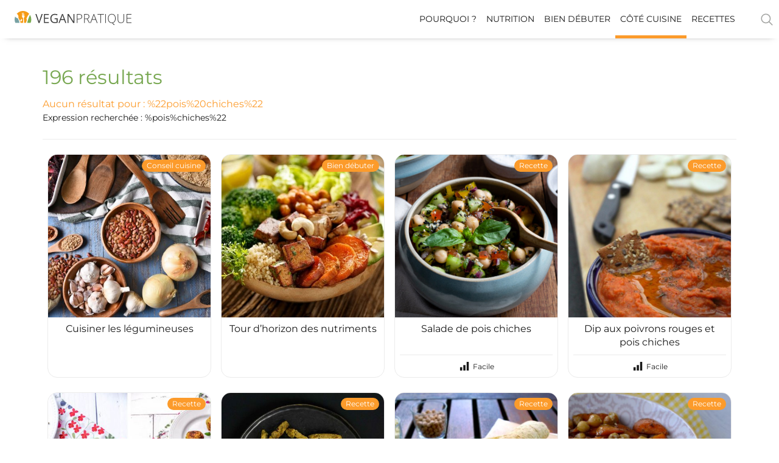

--- FILE ---
content_type: text/html; charset=UTF-8
request_url: https://vegan-pratique.fr/search/%22pois%20chiches%22/
body_size: 23510
content:
<!DOCTYPE html>
<html lang="fr-FR">
<head>
	<meta charset="UTF-8">
	<meta name="viewport" content="width=device-width, initial-scale=1.0, viewport-fit=cover" />		<meta name='robots' content='noindex, follow' />
	<style>img:is([sizes="auto" i], [sizes^="auto," i]) { contain-intrinsic-size: 3000px 1500px }</style>
	
<!-- Google Tag Manager for WordPress by gtm4wp.com -->
<script data-cfasync="false" data-pagespeed-no-defer>
	var gtm4wp_datalayer_name = "dataLayer";
	var dataLayer = dataLayer || [];
</script>
<!-- End Google Tag Manager for WordPress by gtm4wp.com -->
	<!-- This site is optimized with the Yoast SEO Premium plugin v25.7.1 (Yoast SEO v25.7) - https://yoast.com/wordpress/plugins/seo/ -->
	<title>Vous avez cherché %22pois%20chiches%22 - Vegan Pratique</title>
	<meta property="og:locale" content="fr_FR" />
	<meta property="og:type" content="article" />
	<meta property="og:title" content="Vous avez cherché %22pois%20chiches%22 - Vegan Pratique" />
	<meta property="og:url" content="https://vegan-pratique.fr/search/%22pois%20chiches%22/" />
	<meta property="og:site_name" content="Vegan Pratique" />
	<meta property="og:image" content="https://vegan-pratique.fr/wp-content/uploads/2017/03/logo-vegan-pratique-rvb2.jpg" />
	<meta property="og:image:width" content="1000" />
	<meta property="og:image:height" content="517" />
	<meta property="og:image:type" content="image/jpeg" />
	<meta name="twitter:card" content="summary_large_image" />
	<meta name="twitter:title" content="Vous avez cherché %22pois%20chiches%22 - Vegan Pratique" />
	<script type="application/ld+json" class="yoast-schema-graph">{"@context":"https://schema.org","@graph":[{"@type":["CollectionPage","SearchResultsPage"],"@id":"https://vegan-pratique.fr/?s=%2522pois%2520chiches%2522","url":"https://vegan-pratique.fr/?s=%2522pois%2520chiches%2522","name":"Vous avez cherché %22pois%20chiches%22 - Vegan Pratique","isPartOf":{"@id":"https://vegan-pratique.fr/#website"},"primaryImageOfPage":{"@id":"#primaryimage"},"image":{"@id":"#primaryimage"},"thumbnailUrl":"https://vegan-pratique.fr/wp-content/uploads/2016/08/legumineuses-oignons-ail-riz-piment.jpg","breadcrumb":{"@id":"#breadcrumb"},"inLanguage":"fr-FR"},{"@type":"ImageObject","inLanguage":"fr-FR","@id":"#primaryimage","url":"https://vegan-pratique.fr/wp-content/uploads/2016/08/legumineuses-oignons-ail-riz-piment.jpg","contentUrl":"https://vegan-pratique.fr/wp-content/uploads/2016/08/legumineuses-oignons-ail-riz-piment.jpg","width":2354,"height":1572,"caption":"Ingrédients vus de haut : légumineuses, ail, riz, oignons, piments..."},{"@type":"BreadcrumbList","@id":"#breadcrumb","itemListElement":[{"@type":"ListItem","position":1,"name":"Accueil","item":"https://vegan-pratique.fr/"},{"@type":"ListItem","position":2,"name":"Vous avez cherché %22pois%20chiches%22"}]},{"@type":"WebSite","@id":"https://vegan-pratique.fr/#website","url":"https://vegan-pratique.fr/","name":"Vegan Pratique","description":"Toute l&#039;information sur le véganisme","publisher":{"@id":"https://vegan-pratique.fr/#organization"},"potentialAction":[{"@type":"SearchAction","target":{"@type":"EntryPoint","urlTemplate":"https://vegan-pratique.fr/?s={search_term_string}"},"query-input":{"@type":"PropertyValueSpecification","valueRequired":true,"valueName":"search_term_string"}}],"inLanguage":"fr-FR"},{"@type":"Organization","@id":"https://vegan-pratique.fr/#organization","name":"Vegan Pratique","url":"https://vegan-pratique.fr/","logo":{"@type":"ImageObject","inLanguage":"fr-FR","@id":"https://vegan-pratique.fr/#/schema/logo/image/","url":"https://vegan-pratique.fr/wp-content/uploads/2017/03/logo-vegan-pratique-rvb2.jpg","contentUrl":"https://vegan-pratique.fr/wp-content/uploads/2017/03/logo-vegan-pratique-rvb2.jpg","width":1000,"height":517,"caption":"Vegan Pratique"},"image":{"@id":"https://vegan-pratique.fr/#/schema/logo/image/"},"parentOrganization":{"@type":"Organization","@id":"https://www.l214.com#organization","name":"L214","url":"https://www.l214.com","logo":{"@type":"ImageObject","url":"https://visuels.l214.com/sites/www.l214.com/2012/logo-L214.png","caption":"L124"}}}]}</script>
	<!-- / Yoast SEO Premium plugin. -->


<link rel='dns-prefetch' href='//npmcdn.com' />
<link rel="alternate" type="application/rss+xml" title="Vegan Pratique &raquo; Flux" href="https://vegan-pratique.fr/feed/" />
<link rel='stylesheet' id='elementor-swiper-css' href='https://vegan-pratique.fr/wp-content/plugins/elementor/assets/lib/swiper/v8/css/swiper.min.css?ver=3.31.2' type='text/css' media='all' />
<link rel='stylesheet' id='elementor-frontend-css' href='https://vegan-pratique.fr/wp-content/plugins/elementor/assets/css/frontend.min.css?ver=3.31.2' type='text/css' media='all' />
<link rel='stylesheet' id='elementor-post-11430-css' href='https://vegan-pratique.fr/wp-content/uploads/elementor/css/post-11430.css?ver=1761035106' type='text/css' media='all' />
<link rel='stylesheet' id='elementor-post-13959-css' href='https://vegan-pratique.fr/wp-content/uploads/elementor/css/post-13959.css?ver=1761035107' type='text/css' media='all' />
<link rel='stylesheet' id='elementor-post-11504-css' href='https://vegan-pratique.fr/wp-content/uploads/elementor/css/post-11504.css?ver=1761035107' type='text/css' media='all' />
<link rel='stylesheet' id='elementor-post-17250-css' href='https://vegan-pratique.fr/wp-content/uploads/elementor/css/post-17250.css?ver=1761035107' type='text/css' media='all' />
<link rel='stylesheet' id='elementor-post-17255-css' href='https://vegan-pratique.fr/wp-content/uploads/elementor/css/post-17255.css?ver=1761035107' type='text/css' media='all' />
<link rel='stylesheet' id='elementor-post-11792-css' href='https://vegan-pratique.fr/wp-content/uploads/elementor/css/post-11792.css?ver=1761035107' type='text/css' media='all' />
<link rel='stylesheet' id='elementor-post-21770-css' href='https://vegan-pratique.fr/wp-content/uploads/elementor/css/post-21770.css?ver=1761046911' type='text/css' media='all' />
<link rel='stylesheet' id='elementor-post-14356-css' href='https://vegan-pratique.fr/wp-content/uploads/elementor/css/post-14356.css?ver=1761035158' type='text/css' media='all' />
<link rel='stylesheet' id='elementor-post-13883-css' href='https://vegan-pratique.fr/wp-content/uploads/elementor/css/post-13883.css?ver=1761035221' type='text/css' media='all' />
<link rel='stylesheet' id='elementor-post-11457-css' href='https://vegan-pratique.fr/wp-content/uploads/elementor/css/post-11457.css?ver=1761037881' type='text/css' media='all' />
<link rel='stylesheet' id='elementor-post-11437-css' href='https://vegan-pratique.fr/wp-content/uploads/elementor/css/post-11437.css?ver=1761035108' type='text/css' media='all' />
<link rel='stylesheet' id='elementor-post-11434-css' href='https://vegan-pratique.fr/wp-content/uploads/elementor/css/post-11434.css?ver=1761046911' type='text/css' media='all' />
<link rel='stylesheet' id='elementor-post-11394-css' href='https://vegan-pratique.fr/wp-content/uploads/elementor/css/post-11394.css?ver=1761037887' type='text/css' media='all' />
<link rel='stylesheet' id='swiper-css' href='https://vegan-pratique.fr/wp-content/plugins/elementor/assets/lib/swiper/v8/css/swiper.min.css?ver=8.4.5' type='text/css' media='all' />
<link rel='stylesheet' id='e-swiper-css' href='https://vegan-pratique.fr/wp-content/plugins/elementor/assets/css/conditionals/e-swiper.min.css?ver=3.31.2' type='text/css' media='all' />
<link rel='stylesheet' id='flatpickr-css' href='https://vegan-pratique.fr/wp-content/plugins/elementor/assets/lib/flatpickr/flatpickr.min.css?ver=4.6.13' type='text/css' media='all' />
<link rel='stylesheet' id='widget-divider-css' href='https://vegan-pratique.fr/wp-content/plugins/elementor/assets/css/widget-divider.min.css?ver=3.31.2' type='text/css' media='all' />
<link rel='stylesheet' id='widget-heading-css' href='https://vegan-pratique.fr/wp-content/plugins/elementor/assets/css/widget-heading.min.css?ver=3.31.2' type='text/css' media='all' />
<link rel='stylesheet' id='widget-image-css' href='https://vegan-pratique.fr/wp-content/plugins/elementor/assets/css/widget-image.min.css?ver=3.31.2' type='text/css' media='all' />
<link rel='stylesheet' id='widget-image-carousel-css' href='https://vegan-pratique.fr/wp-content/plugins/elementor/assets/css/widget-image-carousel.min.css?ver=3.31.2' type='text/css' media='all' />
<link rel='stylesheet' id='widget-spacer-css' href='https://vegan-pratique.fr/wp-content/plugins/elementor/assets/css/widget-spacer.min.css?ver=3.31.2' type='text/css' media='all' />
<link rel='stylesheet' id='widget-icon-box-css' href='https://vegan-pratique.fr/wp-content/plugins/elementor/assets/css/widget-icon-box.min.css?ver=3.31.2' type='text/css' media='all' />
<link rel='stylesheet' id='widget-form-css' href='https://vegan-pratique.fr/wp-content/plugins/elementor-pro/assets/css/widget-form.min.css?ver=3.31.2' type='text/css' media='all' />
<link rel='stylesheet' id='widget-breadcrumbs-css' href='https://vegan-pratique.fr/wp-content/plugins/elementor-pro/assets/css/widget-breadcrumbs.min.css?ver=3.31.2' type='text/css' media='all' />
<link rel='stylesheet' id='widget-blockquote-css' href='https://vegan-pratique.fr/wp-content/plugins/elementor-pro/assets/css/widget-blockquote.min.css?ver=3.31.2' type='text/css' media='all' />
<link rel='stylesheet' id='wp-block-library-css' href='https://vegan-pratique.fr/wp-includes/css/dist/block-library/style.min.css?ver=6.8.3' type='text/css' media='all' />
<style id='classic-theme-styles-inline-css' type='text/css'>
/*! This file is auto-generated */
.wp-block-button__link{color:#fff;background-color:#32373c;border-radius:9999px;box-shadow:none;text-decoration:none;padding:calc(.667em + 2px) calc(1.333em + 2px);font-size:1.125em}.wp-block-file__button{background:#32373c;color:#fff;text-decoration:none}
</style>
<style id='safe-svg-svg-icon-style-inline-css' type='text/css'>
.safe-svg-cover{text-align:center}.safe-svg-cover .safe-svg-inside{display:inline-block;max-width:100%}.safe-svg-cover svg{fill:currentColor;height:100%;max-height:100%;max-width:100%;width:100%}

</style>
<link rel='stylesheet' id='simple-sitemap-css-css' href='https://vegan-pratique.fr/wp-content/plugins/simple-sitemap-pro/modules/css/simple-sitemap.css?ver=6.8.3' type='text/css' media='all' />
<style id='global-styles-inline-css' type='text/css'>
:root{--wp--preset--aspect-ratio--square: 1;--wp--preset--aspect-ratio--4-3: 4/3;--wp--preset--aspect-ratio--3-4: 3/4;--wp--preset--aspect-ratio--3-2: 3/2;--wp--preset--aspect-ratio--2-3: 2/3;--wp--preset--aspect-ratio--16-9: 16/9;--wp--preset--aspect-ratio--9-16: 9/16;--wp--preset--color--black: #000000;--wp--preset--color--cyan-bluish-gray: #abb8c3;--wp--preset--color--white: #ffffff;--wp--preset--color--pale-pink: #f78da7;--wp--preset--color--vivid-red: #cf2e2e;--wp--preset--color--luminous-vivid-orange: #ff6900;--wp--preset--color--luminous-vivid-amber: #fcb900;--wp--preset--color--light-green-cyan: #7bdcb5;--wp--preset--color--vivid-green-cyan: #00d084;--wp--preset--color--pale-cyan-blue: #8ed1fc;--wp--preset--color--vivid-cyan-blue: #0693e3;--wp--preset--color--vivid-purple: #9b51e0;--wp--preset--gradient--vivid-cyan-blue-to-vivid-purple: linear-gradient(135deg,rgba(6,147,227,1) 0%,rgb(155,81,224) 100%);--wp--preset--gradient--light-green-cyan-to-vivid-green-cyan: linear-gradient(135deg,rgb(122,220,180) 0%,rgb(0,208,130) 100%);--wp--preset--gradient--luminous-vivid-amber-to-luminous-vivid-orange: linear-gradient(135deg,rgba(252,185,0,1) 0%,rgba(255,105,0,1) 100%);--wp--preset--gradient--luminous-vivid-orange-to-vivid-red: linear-gradient(135deg,rgba(255,105,0,1) 0%,rgb(207,46,46) 100%);--wp--preset--gradient--very-light-gray-to-cyan-bluish-gray: linear-gradient(135deg,rgb(238,238,238) 0%,rgb(169,184,195) 100%);--wp--preset--gradient--cool-to-warm-spectrum: linear-gradient(135deg,rgb(74,234,220) 0%,rgb(151,120,209) 20%,rgb(207,42,186) 40%,rgb(238,44,130) 60%,rgb(251,105,98) 80%,rgb(254,248,76) 100%);--wp--preset--gradient--blush-light-purple: linear-gradient(135deg,rgb(255,206,236) 0%,rgb(152,150,240) 100%);--wp--preset--gradient--blush-bordeaux: linear-gradient(135deg,rgb(254,205,165) 0%,rgb(254,45,45) 50%,rgb(107,0,62) 100%);--wp--preset--gradient--luminous-dusk: linear-gradient(135deg,rgb(255,203,112) 0%,rgb(199,81,192) 50%,rgb(65,88,208) 100%);--wp--preset--gradient--pale-ocean: linear-gradient(135deg,rgb(255,245,203) 0%,rgb(182,227,212) 50%,rgb(51,167,181) 100%);--wp--preset--gradient--electric-grass: linear-gradient(135deg,rgb(202,248,128) 0%,rgb(113,206,126) 100%);--wp--preset--gradient--midnight: linear-gradient(135deg,rgb(2,3,129) 0%,rgb(40,116,252) 100%);--wp--preset--font-size--small: 13px;--wp--preset--font-size--medium: 20px;--wp--preset--font-size--large: 36px;--wp--preset--font-size--x-large: 42px;--wp--preset--spacing--20: 0.44rem;--wp--preset--spacing--30: 0.67rem;--wp--preset--spacing--40: 1rem;--wp--preset--spacing--50: 1.5rem;--wp--preset--spacing--60: 2.25rem;--wp--preset--spacing--70: 3.38rem;--wp--preset--spacing--80: 5.06rem;--wp--preset--shadow--natural: 6px 6px 9px rgba(0, 0, 0, 0.2);--wp--preset--shadow--deep: 12px 12px 50px rgba(0, 0, 0, 0.4);--wp--preset--shadow--sharp: 6px 6px 0px rgba(0, 0, 0, 0.2);--wp--preset--shadow--outlined: 6px 6px 0px -3px rgba(255, 255, 255, 1), 6px 6px rgba(0, 0, 0, 1);--wp--preset--shadow--crisp: 6px 6px 0px rgba(0, 0, 0, 1);}:where(.is-layout-flex){gap: 0.5em;}:where(.is-layout-grid){gap: 0.5em;}body .is-layout-flex{display: flex;}.is-layout-flex{flex-wrap: wrap;align-items: center;}.is-layout-flex > :is(*, div){margin: 0;}body .is-layout-grid{display: grid;}.is-layout-grid > :is(*, div){margin: 0;}:where(.wp-block-columns.is-layout-flex){gap: 2em;}:where(.wp-block-columns.is-layout-grid){gap: 2em;}:where(.wp-block-post-template.is-layout-flex){gap: 1.25em;}:where(.wp-block-post-template.is-layout-grid){gap: 1.25em;}.has-black-color{color: var(--wp--preset--color--black) !important;}.has-cyan-bluish-gray-color{color: var(--wp--preset--color--cyan-bluish-gray) !important;}.has-white-color{color: var(--wp--preset--color--white) !important;}.has-pale-pink-color{color: var(--wp--preset--color--pale-pink) !important;}.has-vivid-red-color{color: var(--wp--preset--color--vivid-red) !important;}.has-luminous-vivid-orange-color{color: var(--wp--preset--color--luminous-vivid-orange) !important;}.has-luminous-vivid-amber-color{color: var(--wp--preset--color--luminous-vivid-amber) !important;}.has-light-green-cyan-color{color: var(--wp--preset--color--light-green-cyan) !important;}.has-vivid-green-cyan-color{color: var(--wp--preset--color--vivid-green-cyan) !important;}.has-pale-cyan-blue-color{color: var(--wp--preset--color--pale-cyan-blue) !important;}.has-vivid-cyan-blue-color{color: var(--wp--preset--color--vivid-cyan-blue) !important;}.has-vivid-purple-color{color: var(--wp--preset--color--vivid-purple) !important;}.has-black-background-color{background-color: var(--wp--preset--color--black) !important;}.has-cyan-bluish-gray-background-color{background-color: var(--wp--preset--color--cyan-bluish-gray) !important;}.has-white-background-color{background-color: var(--wp--preset--color--white) !important;}.has-pale-pink-background-color{background-color: var(--wp--preset--color--pale-pink) !important;}.has-vivid-red-background-color{background-color: var(--wp--preset--color--vivid-red) !important;}.has-luminous-vivid-orange-background-color{background-color: var(--wp--preset--color--luminous-vivid-orange) !important;}.has-luminous-vivid-amber-background-color{background-color: var(--wp--preset--color--luminous-vivid-amber) !important;}.has-light-green-cyan-background-color{background-color: var(--wp--preset--color--light-green-cyan) !important;}.has-vivid-green-cyan-background-color{background-color: var(--wp--preset--color--vivid-green-cyan) !important;}.has-pale-cyan-blue-background-color{background-color: var(--wp--preset--color--pale-cyan-blue) !important;}.has-vivid-cyan-blue-background-color{background-color: var(--wp--preset--color--vivid-cyan-blue) !important;}.has-vivid-purple-background-color{background-color: var(--wp--preset--color--vivid-purple) !important;}.has-black-border-color{border-color: var(--wp--preset--color--black) !important;}.has-cyan-bluish-gray-border-color{border-color: var(--wp--preset--color--cyan-bluish-gray) !important;}.has-white-border-color{border-color: var(--wp--preset--color--white) !important;}.has-pale-pink-border-color{border-color: var(--wp--preset--color--pale-pink) !important;}.has-vivid-red-border-color{border-color: var(--wp--preset--color--vivid-red) !important;}.has-luminous-vivid-orange-border-color{border-color: var(--wp--preset--color--luminous-vivid-orange) !important;}.has-luminous-vivid-amber-border-color{border-color: var(--wp--preset--color--luminous-vivid-amber) !important;}.has-light-green-cyan-border-color{border-color: var(--wp--preset--color--light-green-cyan) !important;}.has-vivid-green-cyan-border-color{border-color: var(--wp--preset--color--vivid-green-cyan) !important;}.has-pale-cyan-blue-border-color{border-color: var(--wp--preset--color--pale-cyan-blue) !important;}.has-vivid-cyan-blue-border-color{border-color: var(--wp--preset--color--vivid-cyan-blue) !important;}.has-vivid-purple-border-color{border-color: var(--wp--preset--color--vivid-purple) !important;}.has-vivid-cyan-blue-to-vivid-purple-gradient-background{background: var(--wp--preset--gradient--vivid-cyan-blue-to-vivid-purple) !important;}.has-light-green-cyan-to-vivid-green-cyan-gradient-background{background: var(--wp--preset--gradient--light-green-cyan-to-vivid-green-cyan) !important;}.has-luminous-vivid-amber-to-luminous-vivid-orange-gradient-background{background: var(--wp--preset--gradient--luminous-vivid-amber-to-luminous-vivid-orange) !important;}.has-luminous-vivid-orange-to-vivid-red-gradient-background{background: var(--wp--preset--gradient--luminous-vivid-orange-to-vivid-red) !important;}.has-very-light-gray-to-cyan-bluish-gray-gradient-background{background: var(--wp--preset--gradient--very-light-gray-to-cyan-bluish-gray) !important;}.has-cool-to-warm-spectrum-gradient-background{background: var(--wp--preset--gradient--cool-to-warm-spectrum) !important;}.has-blush-light-purple-gradient-background{background: var(--wp--preset--gradient--blush-light-purple) !important;}.has-blush-bordeaux-gradient-background{background: var(--wp--preset--gradient--blush-bordeaux) !important;}.has-luminous-dusk-gradient-background{background: var(--wp--preset--gradient--luminous-dusk) !important;}.has-pale-ocean-gradient-background{background: var(--wp--preset--gradient--pale-ocean) !important;}.has-electric-grass-gradient-background{background: var(--wp--preset--gradient--electric-grass) !important;}.has-midnight-gradient-background{background: var(--wp--preset--gradient--midnight) !important;}.has-small-font-size{font-size: var(--wp--preset--font-size--small) !important;}.has-medium-font-size{font-size: var(--wp--preset--font-size--medium) !important;}.has-large-font-size{font-size: var(--wp--preset--font-size--large) !important;}.has-x-large-font-size{font-size: var(--wp--preset--font-size--x-large) !important;}
:where(.wp-block-post-template.is-layout-flex){gap: 1.25em;}:where(.wp-block-post-template.is-layout-grid){gap: 1.25em;}
:where(.wp-block-columns.is-layout-flex){gap: 2em;}:where(.wp-block-columns.is-layout-grid){gap: 2em;}
:root :where(.wp-block-pullquote){font-size: 1.5em;line-height: 1.6;}
</style>
<link rel='stylesheet' id='animate-css' href='https://vegan-pratique.fr/wp-content/plugins/wp-quiz-pro/assets/frontend/css/animate.css?ver=3.6.0' type='text/css' media='all' />
<link rel='stylesheet' id='wp-quiz-css' href='https://vegan-pratique.fr/wp-content/plugins/wp-quiz-pro/assets/frontend/css/wp-quiz.css?ver=2.1.11' type='text/css' media='all' />
<link rel='stylesheet' id='vp-styles-css' href='https://vegan-pratique.fr/wp-content/themes/vegan-pratique-theme/build/css/style.008728f0.css?ver=1.9.8.1' type='text/css' media='all' />
<link rel='stylesheet' id='e-sticky-css' href='https://vegan-pratique.fr/wp-content/plugins/elementor-pro/assets/css/modules/sticky.min.css?ver=3.31.2' type='text/css' media='all' />
<link rel='stylesheet' id='widget-icon-list-css' href='https://vegan-pratique.fr/wp-content/plugins/elementor/assets/css/widget-icon-list.min.css?ver=3.31.2' type='text/css' media='all' />
<link rel='stylesheet' id='widget-nav-menu-css' href='https://vegan-pratique.fr/wp-content/plugins/elementor-pro/assets/css/widget-nav-menu.min.css?ver=3.31.2' type='text/css' media='all' />
<link rel='stylesheet' id='elementor-post-11343-css' href='https://vegan-pratique.fr/wp-content/uploads/elementor/css/post-11343.css?ver=1761035110' type='text/css' media='all' />
<link rel='stylesheet' id='elementor-post-12046-css' href='https://vegan-pratique.fr/wp-content/uploads/elementor/css/post-12046.css?ver=1761035110' type='text/css' media='all' />
<link rel='stylesheet' id='elementor-post-12827-css' href='https://vegan-pratique.fr/wp-content/uploads/elementor/css/post-12827.css?ver=1761035110' type='text/css' media='all' />
<link rel='stylesheet' id='tablepress-default-css' href='https://vegan-pratique.fr/wp-content/tablepress-combined.min.css?ver=13' type='text/css' media='all' />
<link rel='stylesheet' id='elementor-gf-local-opensans-css' href='https://vegan-pratique.fr/wp-content/uploads/elementor/google-fonts/css/opensans.css?ver=1748245750' type='text/css' media='all' />
<link rel='stylesheet' id='elementor-gf-local-handlee-css' href='https://vegan-pratique.fr/wp-content/uploads/elementor/google-fonts/css/handlee.css?ver=1748245510' type='text/css' media='all' />
<link rel='stylesheet' id='elementor-gf-local-roboto-css' href='https://vegan-pratique.fr/wp-content/uploads/elementor/google-fonts/css/roboto.css?ver=1748245765' type='text/css' media='all' />
<link rel='stylesheet' id='elementor-gf-local-montserrat-css' href='https://vegan-pratique.fr/wp-content/uploads/elementor/google-fonts/css/montserrat.css?ver=1748245509' type='text/css' media='all' />
<link rel='stylesheet' id='elementor-icons-vp-icons-followus-css' href='https://vegan-pratique.fr/wp-content/uploads/elementor/custom-icons/vp-icons-followus/css/vp-icons-followus.css?ver=1.0.0' type='text/css' media='all' />
<script type="text/javascript" src="https://vegan-pratique.fr/wp-includes/js/jquery/jquery.min.js?ver=3.7.1" id="jquery-core-js"></script>
<script type="text/javascript" src="https://vegan-pratique.fr/wp-includes/js/jquery/jquery-migrate.min.js?ver=3.4.1" id="jquery-migrate-js"></script>
<script type="text/javascript" src="https://vegan-pratique.fr/wp-content/plugins/elementor/assets/lib/flatpickr/flatpickr.min.js?ver=4.6.13" id="flatpickr-js"></script>
<script type="text/javascript" src="https://vegan-pratique.fr/wp-content/plugins/simple-sitemap-pro/modules/js/simple-sitemap.js?ver=6.8.3" id="simple-sitemap-js-js"></script>
<script type="text/javascript" src="https://vegan-pratique.fr/wp-content/themes/vegan-pratique-theme/build/js/sentry.4da06163.js?ver=1.9.8.1" id="vp-sentry-js-js"></script>
<script type="text/javascript" src="https://npmcdn.com/flatpickr/dist/l10n/fr.js?ver=6.8.3" id="flatpickr_localize-js"></script>

<!-- Google Tag Manager for WordPress by gtm4wp.com -->
<!-- GTM Container placement set to footer -->
<script data-cfasync="false" data-pagespeed-no-defer>
	var dataLayer_content = {"pagePostType":"search-results"};
	dataLayer.push( dataLayer_content );
</script>
<script data-cfasync="false" data-pagespeed-no-defer>
(function(w,d,s,l,i){w[l]=w[l]||[];w[l].push({'gtm.start':
new Date().getTime(),event:'gtm.js'});var f=d.getElementsByTagName(s)[0],
j=d.createElement(s),dl=l!='dataLayer'?'&l='+l:'';j.async=true;j.src=
'//www.googletagmanager.com/gtm.js?id='+i+dl;f.parentNode.insertBefore(j,f);
})(window,document,'script','dataLayer','GTM-KC2B4W3');
</script>
<!-- End Google Tag Manager for WordPress by gtm4wp.com --><link rel='canonical' href='https://vegan-pratique.fr/search/%22pois%20chiches%22' />
<meta name="generator" content="Elementor 3.31.2; features: e_font_icon_svg, additional_custom_breakpoints; settings: css_print_method-external, google_font-enabled, font_display-swap">
			<style>
				.e-con.e-parent:nth-of-type(n+4):not(.e-lazyloaded):not(.e-no-lazyload),
				.e-con.e-parent:nth-of-type(n+4):not(.e-lazyloaded):not(.e-no-lazyload) * {
					background-image: none !important;
				}
				@media screen and (max-height: 1024px) {
					.e-con.e-parent:nth-of-type(n+3):not(.e-lazyloaded):not(.e-no-lazyload),
					.e-con.e-parent:nth-of-type(n+3):not(.e-lazyloaded):not(.e-no-lazyload) * {
						background-image: none !important;
					}
				}
				@media screen and (max-height: 640px) {
					.e-con.e-parent:nth-of-type(n+2):not(.e-lazyloaded):not(.e-no-lazyload),
					.e-con.e-parent:nth-of-type(n+2):not(.e-lazyloaded):not(.e-no-lazyload) * {
						background-image: none !important;
					}
				}
			</style>
			<link rel="icon" href="https://vegan-pratique.fr/wp-content/uploads/2019/04/favicon.png" sizes="32x32" />
<link rel="icon" href="https://vegan-pratique.fr/wp-content/uploads/2019/04/favicon.png" sizes="192x192" />
<link rel="apple-touch-icon" href="https://vegan-pratique.fr/wp-content/uploads/2019/04/favicon.png" />
<meta name="msapplication-TileImage" content="https://vegan-pratique.fr/wp-content/uploads/2019/04/favicon.png" />
<noscript><style id="rocket-lazyload-nojs-css">.rll-youtube-player, [data-lazy-src]{display:none !important;}</style></noscript></head>
<body class="search search-results wp-theme-vegan-pratique-theme elementor-default elementor-kit-11343">
<script>
	jQuery(document).ready(function($){
		var today = new Date();
    var tomorrow = new Date(today);
    tomorrow.setDate(tomorrow.getDate() + 1);
    var date = tomorrow.getDate() + '/' + (tomorrow.getMonth()+1) + '/' + tomorrow.getFullYear();
		 
    setTimeout(function(){
			var $vc_form = $('#mc-vc-form');
			if ($vc_form.length) {
				$vc_form.find('.flatpickr-input').flatpickr(
					{
							'dateFormat': 'd/m/Y',
							'defaultDate': date,
							'minDate': date
					});
			}
		}, 1000 );
   });
</script>
		<header data-elementor-type="header" data-elementor-id="12046" class="elementor elementor-12046 elementor-location-header" data-elementor-post-type="elementor_library">
					<section class="elementor-section elementor-top-section elementor-element elementor-element-2c8d215b elementor-section-full_width d-print-none elementor-section-height-default elementor-section-height-default" data-id="2c8d215b" data-element_type="section" data-settings="{&quot;sticky&quot;:&quot;top&quot;,&quot;sticky_on&quot;:[&quot;desktop&quot;],&quot;sticky_offset&quot;:0,&quot;sticky_effects_offset&quot;:0,&quot;sticky_anchor_link_offset&quot;:0}">
						<div class="elementor-container elementor-column-gap-default">
					<div class="elementor-column elementor-col-100 elementor-top-column elementor-element elementor-element-5a58a135" data-id="5a58a135" data-element_type="column">
			<div class="elementor-widget-wrap elementor-element-populated">
						<div class="elementor-element elementor-element-379eafbb elementor-widget elementor-widget-shortcode" data-id="379eafbb" data-element_type="widget" data-widget_type="shortcode.default">
				<div class="elementor-widget-container">
					<header class="relative z-999 js-header" role="banner">
    <div class="bg-gradient-white-50-orange-50-center bg-white-print">
        <div class="d-flex flex-column flex-lg-row justify-content-between wmax-max m-auto js_header_content menu__container searchform__container">
            <div class="d-flex justify-content-between flex-lg-row align-items-center flex-grow-1 w-100 bg-white">   
                <!-- Logo -->
                <a class="link px-4 pb-1" href="https://vegan-pratique.fr">
                    <img loading="lazy" class="w5 w-100-max" data-no-lazy="1" src="https://vegan-pratique.fr/wp-content/themes/vegan-pratique-theme/images/logo-vegan-pratique.svg" width="192" height="23" alt="Logo Vegan pratique" />
                </a>
                <div class="d-flex align-items-center">
                    <!-- Search button -->
                    <div class="js-search-button order-lg-2 pr-2 d-print-none">
                        <div class="pl-lg-5 pointer">
                            
<svg class="o-50 o-hover-100" width="24" height="24" xmlns="http://www.w3.org/2000/svg" viewBox="0 0 30 30">
    <title>Star</title>
    <circle 
        class="s-gray"  
        cx="13" cy="13" r="9" style="fill:none;stroke-width:2;stroke-miterlimit:10;"/>
    <line 
        class="s-gray"  
        style="fill:none;stroke-width:2;stroke-linecap:round;stroke-miterlimit:10;" x1="26" x2="19.437" y1="26" y2="19.437"/>
</svg>                            <span class="sr-only">Rechercher</span>
                        </div> 
                    </div>
                    <!-- Search form -->
                    <div class="bg-white-o-75 searchform__wrapper js-search-form-wrapper">
                        <div class="w10-max m-auto">
                            <form class="d-flex overflow-hidden m-3 searchform js-search-form" autocomplete="on" role="search" method="get" id="searchform" action="https://vegan-pratique.fr/">
    <input class="flex-auto f6 f5-sm p-2 js-search-form-input" type="search" name="s" id="s" placeholder="Recette, nutriment, ..." />
    <button class="bg-green bg-green-hover-75 b-none p-2 js-search-form-submit" disabled type="submit">
        
<svg  width="20" height="20" xmlns="http://www.w3.org/2000/svg" viewBox="0 0 30 30">
    <title>Star</title>
    <circle 
        class="s-white"  
        cx="13" cy="13" r="9" style="fill:none;stroke-width:2;stroke-miterlimit:10;"/>
    <line 
        class="s-white"  
        style="fill:none;stroke-width:2;stroke-linecap:round;stroke-miterlimit:10;" x1="26" x2="19.437" y1="26" y2="19.437"/>
</svg>        <span class="sr-only">Rechercher</span>
    </button>
    <input type="hidden" name="search-type" value="normal" />
</form>                          </div>
                    </div>
                    <!-- Main navigation -->
                    <div id="menu" class="menu flex-auto d-print-none js-header-menu">
                        <span class="menu__toggle js-header-menu-toggle">
                            <svg class="js-header-menu-open" width="20" height="20" xmlns="http://www.w3.org/2000/svg" viewBox="0 0 24 28">
    <title>Bars</title>
    <path 
       
        d="M24 21v2c0 0.547-0.453 1-1 1h-22c-0.547 0-1-0.453-1-1v-2c0-0.547 0.453-1 1-1h22c0.547 0 1 0.453 1 1zM24 13v2c0 0.547-0.453 1-1 1h-22c-0.547 0-1-0.453-1-1v-2c0-0.547 0.453-1 1-1h22c0.547 0 1 0.453 1 1zM24 5v2c0 0.547-0.453 1-1 1h-22c-0.547 0-1-0.453-1-1v-2c0-0.547 0.453-1 1-1h22c0.547 0 1 0.453 1 1z">
    </path>
</svg>                            <svg class="js-header-menu-close d-none" width="20" height="20" xmlns="http://www.w3.org/2000/svg" viewBox="0 0 512 512">
    <title>Close</title>
    <path 
        
      d="M437.5,386.6L306.9,256l130.6-130.6c14.1-14.1,14.1-36.8,0-50.9c-14.1-14.1-36.8-14.1-50.9,0L256,205.1L125.4,74.5  c-14.1-14.1-36.8-14.1-50.9,0c-14.1,14.1-14.1,36.8,0,50.9L205.1,256L74.5,386.6c-14.1,14.1-14.1,36.8,0,50.9  c14.1,14.1,36.8,14.1,50.9,0L256,306.9l130.6,130.6c14.1,14.1,36.8,14.1,50.9,0C451.5,423.4,451.5,400.6,437.5,386.6z">
    </path>
</svg>                            <span class="pl-1">Menu</span>
                        </span>
                        
                        <div class="menu__wrapper js-header-menu-wrapper"><ul id="menu-menu-haut" class="menu__list menu__list--0 js-header-menu-nav"><li class='menu__item menu__item--14523  menu-item menu-item-type-custom menu-item-object-custom'><a class="link link-no-underline menu__item__trigger" href="/pourquoi-devenir-vegan">Pourquoi ?</a></li>
<li class='menu__item menu__item--9663  menu-item menu-item-type-custom menu-item-object-custom'><a class="link link-no-underline menu__item__trigger" href="/conseils-nutrition-vegetalienne">Nutrition</a></li>
<li class='menu__item menu__item--9664  menu-item menu-item-type-custom menu-item-object-custom'><a class="link link-no-underline menu__item__trigger" href="/conseils-pratiques-vegan-pratique">Bien débuter</a></li>
<li class='menu__item menu__item--9665  menu-item menu-item-type-custom menu-item-object-custom current-menu-item'><a class="link link-no-underline menu__item__trigger" href="/cote-cuisine">Côté cuisine</a></li>
<li class='menu__item menu__item--9662  menu-item menu-item-type-custom menu-item-object-custom'><a class="link link-no-underline menu__item__trigger" href="/recettes">Recettes</a></li>
</ul></div>   
                    </div>
                </div>
            </div>
            <!-- Veggie Challenge action call -->
            <div class="d-none d-lg-inline-flex d-print-none">  
                <div class="d-none d-lg-block overflow-hidden w2 h-100 bg-gradient-white-50-orange-50-diag bg-white-print"></div>
                <div class="px-3 py-1 ml-lg-2 js-header-vc-banner">
                    <a href="/veggie-challenge" class="d-flex flex-column flex-sm-row flex-lg-column align-items-center justify-content-center link tc tracked f8 white white-hover-75 js-header-vc-banner-item-trigger">
                        <img class="w5" data-no-lazy="1" src="https://vegan-pratique.fr/wp-content/themes/vegan-pratique-theme/images/veggie-challenge/veggie-challenge-promo.png" alt="Veggie Challenge" />
                        <span class="ba b-white f8 px-1 ttu nowrap">Découvrir maintenant !</span>
                    </a>   
                </div>      
            </div>      
        </div>
    </div>
</header>		<div class="elementor-shortcode"></div>
						</div>
				</div>
					</div>
		</div>
					</div>
		</section>
				</header>
		
<div class="sheet js-content">
                        <div class="container p-lg-0 mt-4 mt-sm-6">
                <div class="row">
                                        <div class="col">
                        <div class="bb b-light-gray mb-2 mb-sm-4">
                            <div>
                                <span class="green f4 f3-sm">196 résultats</span>
                            </div>
                                                                <div class='f6 orange mt-2'>Aucun résultat pour : %22pois%20chiches%22</div>
                                                            <div class='dark-gray f7 mb-4'>Expression recherchée : %pois%chiches%22</div>
                        </div>
                    </div>
                </div>
                    <div class="row  no-gutters">
        <div class="d-flex col-sm-6 col-lg-3  px-sm-2 mb-4">
<div class="d-flex flex-column flex-auto overflow-hidden ba b-light-gray br4">
    <div class="relative">
                    <a class="link link-no-underline dark-gray dark-gray-hover-100 tc" href="https://vegan-pratique.fr/cote-cuisine/cuisiner-les-legumineuses/" >
                    <div class="figure figure--square">
                <div class='figure__box'>
                    <div data-bg="https://vegan-pratique.fr/wp-content/uploads/2016/08/legumineuses-oignons-ail-riz-piment-580x387.jpg" class="figure__bg-image grow grow:hover rocket-lazyload"  style=''>
                                            </div>
                </div>       
            </div>
                    </a>
                            <div class="absolute top-0 right-0 d-flex align-items-center m-2">
                                    <span class="bg-orange white f8 lh-solid px-2 py-1 br4">Conseil cuisine</span>
                                            </div>
            </div>
    <div class="flex-auto tc p-2">
                    <a class="link link-no-underline dark-gray dark-gray-hover-100 tc" href="https://vegan-pratique.fr/cote-cuisine/cuisiner-les-legumineuses/" >
                <span class="ellipsed-base-text-2 dark-gray">Cuisiner les légumineuses</span>
         
                    </a>
            </div>
</div>
</div><div class="d-flex col-sm-6 col-lg-3  px-sm-2 mb-4">
<div class="d-flex flex-column flex-auto overflow-hidden ba b-light-gray br4">
    <div class="relative">
                    <a class="link link-no-underline dark-gray dark-gray-hover-100 tc" href="https://vegan-pratique.fr/conseils-pratiques-vegan-pratique/tous-les-nutriments/" >
                    <div class="figure figure--square">
                <div class='figure__box'>
                    <div data-bg="https://vegan-pratique.fr/wp-content/uploads/2018/03/assiette-vegan-complete-580x403.jpg" class="figure__bg-image grow grow:hover rocket-lazyload"  style=''>
                                            </div>
                </div>       
            </div>
                    </a>
                            <div class="absolute top-0 right-0 d-flex align-items-center m-2">
                                    <span class="bg-orange white f8 lh-solid px-2 py-1 br4">Bien débuter</span>
                                            </div>
            </div>
    <div class="flex-auto tc p-2">
                    <a class="link link-no-underline dark-gray dark-gray-hover-100 tc" href="https://vegan-pratique.fr/conseils-pratiques-vegan-pratique/tous-les-nutriments/" >
                <span class="ellipsed-base-text-2 dark-gray">Tour d&rsquo;horizon des nutriments</span>
         
                    </a>
            </div>
</div>
</div><div class="d-flex col-sm-6 col-lg-3  px-sm-2 mb-4">
<div class="d-flex flex-column flex-auto overflow-hidden ba b-light-gray br4">
    <div class="relative">
                    <a class="link link-no-underline dark-gray dark-gray-hover-100 tc" href="https://vegan-pratique.fr/recettes/salade-de-pois-chiches/" >
                    <div class="figure figure--square">
                <div class='figure__box'>
                    <div data-bg="https://vegan-pratique.fr/wp-content/uploads/2022/11/Salade_pois_chiches_2-580x725.jpg" class="figure__bg-image grow grow:hover rocket-lazyload"  style=''>
                                            </div>
                </div>       
            </div>
                    </a>
                            <div class="absolute top-0 right-0 d-flex align-items-center m-2">
                                    <span class="bg-orange white f8 lh-solid px-2 py-1 br4">Recette</span>
                                            </div>
            </div>
    <div class="flex-auto tc p-2">
                    <a class="link link-no-underline dark-gray dark-gray-hover-100 tc" href="https://vegan-pratique.fr/recettes/salade-de-pois-chiches/" >
                <span class="ellipsed-base-text-2 dark-gray">Salade de pois chiches</span>
                    <div class="d-flex align-items-end justify-content-center f7 dark-gray bt b-light-gray pt-2 mt-2">
                    <div class="d-flex align-items-end mx-2">
        <svg  version="1.1"  xmlns="http://www.w3.org/2000/svg" xmlns:xlink="http://www.w3.org/1999/xlink" x="0px" y="0px"
width="20" height="20" viewBox="0 0 300 300" enable-background="new 0 0 300 300" xml:space="preserve">
    <title>Difficulty</title>   
    <g 
        class="f-dark-gray" 
    >
        <path d="M204.5308515930176,43.79085159301758 h53.48 V46.520851593017575 q0,104.32 0.05000000000000001,208.67 c0,2.27 -0.5700000000000001,2.95 -2.9,2.94 c-16,-0.11000000000000001 -32,-0.06000000000000001 -48,-0.06000000000000001 h-2.6500000000000004 z" />
        <path d="M177.5008515930176,124.26085159301758 V257.9208515930176 H124.28085159301757 V124.26085159301758 z" />
        <path d="M97.04085159301758,257.94085159301756 H43.79085159301758 v-80.1 H97.04085159301758 z" />
    </g>
</svg>            <span class="f8 dark-gray pl-1">
                Facile   
            </span>
            </div>
            </div>
         
                    </a>
            </div>
</div>
</div><div class="d-flex col-sm-6 col-lg-3  px-sm-2 mb-4">
<div class="d-flex flex-column flex-auto overflow-hidden ba b-light-gray br4">
    <div class="relative">
                    <a class="link link-no-underline dark-gray dark-gray-hover-100 tc" href="https://vegan-pratique.fr/recettes/dip-aux-poivrons-rouges-pois-chiches/" >
                    <div class="figure figure--square">
                <div class='figure__box'>
                    <div data-bg="https://vegan-pratique.fr/wp-content/uploads/2016/06/anna-olivia-tartinade-pois-chiches-poivrons-rouges-580x870.jpg" class="figure__bg-image grow grow:hover rocket-lazyload"  style=''>
                                            </div>
                </div>       
            </div>
                    </a>
                            <div class="absolute top-0 right-0 d-flex align-items-center m-2">
                                    <span class="bg-orange white f8 lh-solid px-2 py-1 br4">Recette</span>
                                            </div>
            </div>
    <div class="flex-auto tc p-2">
                    <a class="link link-no-underline dark-gray dark-gray-hover-100 tc" href="https://vegan-pratique.fr/recettes/dip-aux-poivrons-rouges-pois-chiches/" >
                <span class="ellipsed-base-text-2 dark-gray">Dip aux poivrons rouges et pois chiches</span>
                    <div class="d-flex align-items-end justify-content-center f7 dark-gray bt b-light-gray pt-2 mt-2">
                    <div class="d-flex align-items-end mx-2">
        <svg  version="1.1"  xmlns="http://www.w3.org/2000/svg" xmlns:xlink="http://www.w3.org/1999/xlink" x="0px" y="0px"
width="20" height="20" viewBox="0 0 300 300" enable-background="new 0 0 300 300" xml:space="preserve">
    <title>Difficulty</title>   
    <g 
        class="f-dark-gray" 
    >
        <path d="M204.5308515930176,43.79085159301758 h53.48 V46.520851593017575 q0,104.32 0.05000000000000001,208.67 c0,2.27 -0.5700000000000001,2.95 -2.9,2.94 c-16,-0.11000000000000001 -32,-0.06000000000000001 -48,-0.06000000000000001 h-2.6500000000000004 z" />
        <path d="M177.5008515930176,124.26085159301758 V257.9208515930176 H124.28085159301757 V124.26085159301758 z" />
        <path d="M97.04085159301758,257.94085159301756 H43.79085159301758 v-80.1 H97.04085159301758 z" />
    </g>
</svg>            <span class="f8 dark-gray pl-1">
                Facile   
            </span>
            </div>
            </div>
         
                    </a>
            </div>
</div>
</div><div class="d-flex col-sm-6 col-lg-3  px-sm-2 mb-4">
<div class="d-flex flex-column flex-auto overflow-hidden ba b-light-gray br4">
    <div class="relative">
                    <a class="link link-no-underline dark-gray dark-gray-hover-100 tc" href="https://vegan-pratique.fr/recettes/couscous-aux-boulettes-de-pois-chiches/" >
                    <div class="figure figure--square">
                <div class='figure__box'>
                    <div data-bg="https://vegan-pratique.fr/wp-content/uploads/2018/08/couscous-boulettes-pois-chiche-580x363.jpg" class="figure__bg-image grow grow:hover rocket-lazyload"  style=''>
                                            </div>
                </div>       
            </div>
                    </a>
                            <div class="absolute top-0 right-0 d-flex align-items-center m-2">
                                    <span class="bg-orange white f8 lh-solid px-2 py-1 br4">Recette</span>
                                            </div>
            </div>
    <div class="flex-auto tc p-2">
                    <a class="link link-no-underline dark-gray dark-gray-hover-100 tc" href="https://vegan-pratique.fr/recettes/couscous-aux-boulettes-de-pois-chiches/" >
                <span class="ellipsed-base-text-2 dark-gray">Couscous aux boulettes de pois chiches</span>
                    <div class="d-flex align-items-end justify-content-center f7 dark-gray bt b-light-gray pt-2 mt-2">
                    <div class="d-flex align-items-end mx-2">
        <svg  version="1.1"  xmlns="http://www.w3.org/2000/svg" xmlns:xlink="http://www.w3.org/1999/xlink" x="0px" y="0px"
width="20" height="20" viewBox="0 0 300 300" enable-background="new 0 0 300 300" xml:space="preserve">
    <title>Difficulty</title>   
    <g 
        class="f-dark-gray" 
    >
        <path d="M204.5308515930176,43.79085159301758 h53.48 V46.520851593017575 q0,104.32 0.05000000000000001,208.67 c0,2.27 -0.5700000000000001,2.95 -2.9,2.94 c-16,-0.11000000000000001 -32,-0.06000000000000001 -48,-0.06000000000000001 h-2.6500000000000004 z" />
        <path d="M177.5008515930176,124.26085159301758 V257.9208515930176 H124.28085159301757 V124.26085159301758 z" />
        <path d="M97.04085159301758,257.94085159301756 H43.79085159301758 v-80.1 H97.04085159301758 z" />
    </g>
</svg>            <span class="f8 dark-gray pl-1">
                Intermédiaire   
            </span>
            </div>
    <div class="d-flex align-items-end mx-2">
        <svg  version="1.1" xmlns="http://www.w3.org/2000/svg" xmlns:xlink="http://www.w3.org/1999/xlink" x="0px" y="0px"
width="20" height="20" viewBox="0 0 98.333 92.327" enable-background="new 0 0 98.333 92.327" xml:space="preserve">
    <title>Temps de préparation</title>
    <g 
        class="f-dark-gray"  
    >
        <g transform="translate(-44.000000, 0.000000)">
            <g transform="translate(44.000000, 0.000000)">
                <path fill-opacity="0.9" d="M74.081,6.721c-9.257,0-16.833,7.575-16.833,16.833
                    c0,9.259,7.576,16.833,16.833,16.833c9.259,0,16.834-7.575,16.834-16.833C90.915,14.296,83.34,6.721,74.081,6.721L74.081,6.721z
                    M74.081,37.021c-7.406,0-13.466-6.059-13.466-13.467c0-7.406,6.06-13.466,13.466-13.466c7.408,0,13.468,6.06,13.468,13.466
                    C87.549,30.962,81.489,37.021,74.081,37.021z M74.924,15.138h-2.524v10.1l8.752,5.387l1.348-2.188l-7.575-4.546V15.138z"/>
            </g>
        </g>
    </g>
    <path 
        class="f-dark-gray"  
        fill-rule="evenodd" clip-rule="evenodd" d="M61.618,48.586c3.325,1.394,6.203,3.24,6,7.775
        c-0.64,14.282-11.855,25.275-26.165,25.37c-14.687,0.098-26.06-10.793-26.737-25.394c-0.165-3.571,1.596-5.702,4.473-6.89
        c2.509-1.033,5.099-4.108,8.421-0.647c-2.473,1.03-4.731,1.746-6.771,2.864c-4.434,2.432-4.445,4.641-0.071,7.054
        c3.872,2.137,8.188,2.906,12.509,3.36c9.521,1.003,18.948,0.699,27.917-3.171c1.6-0.689,3.44-1.622,3.515-3.646
        c0.078-2.081-1.821-2.909-3.37-3.706c-4.104-2.108-8.562-2.967-13.112-3.317c-3.64-0.279-7.196-0.809-10.47-2.669
        C45.982,44.805,54.017,45.403,61.618,48.586z M47.237,76.736c6.656-0.583,11.271-5.131,14.642-15.063
        C54.842,66.131,54.101,74.355,47.237,76.736z"/>
    <path 
        class="f-dark-gray"  
        fill-rule="evenodd" clip-rule="evenodd" d="M51.066,58.981c-1.839-5.771-5.554-8.443-10.384-9.385
        c-3.319-0.646-5.755-2.216-8.028-4.537c-5.52-5.634-11.13-11.181-16.761-16.704c-1.31-1.283-2.355-3.18-4.515-3.033
        c-2.257,2.285-0.219,3.356,0.909,4.497c4.99,5.05,10.042,10.037,15.071,15.049c3.323,3.311,7.13,6.255,7.481,11.563
        c0.157,2.383,1.911,3.254,4.186,3.141C42.881,59.382,46.735,59.194,51.066,58.981z"/>
    <path 
        class="f-dark-gray"  
        fill-rule="evenodd" clip-rule="evenodd" fill="none" d="M149.559,73.581c5.929,3.756,6.553,10.686,12.335,12.691
        C156.286,85.781,152.398,81.949,149.559,73.581z"/>
</svg>
        <span class="f8 dark-gray pl-1">
            1 h        </span>
    </div>
            </div>
         
                    </a>
            </div>
</div>
</div><div class="d-flex col-sm-6 col-lg-3  px-sm-2 mb-4">
<div class="d-flex flex-column flex-auto overflow-hidden ba b-light-gray br4">
    <div class="relative">
                    <a class="link link-no-underline dark-gray dark-gray-hover-100 tc" href="https://vegan-pratique.fr/recettes/escalopes-aux-pois-chiches-seitan/" >
                    <div class="figure figure--square">
                <div class='figure__box'>
                    <div data-bg="https://vegan-pratique.fr/wp-content/uploads/2017/03/Photo-2-Escalopes-aux-Pois-Chiches-et-Seitan-580x396.jpg" class="figure__bg-image grow grow:hover rocket-lazyload"  style=''>
                                            </div>
                </div>       
            </div>
                    </a>
                            <div class="absolute top-0 right-0 d-flex align-items-center m-2">
                                    <span class="bg-orange white f8 lh-solid px-2 py-1 br4">Recette</span>
                                            </div>
            </div>
    <div class="flex-auto tc p-2">
                    <a class="link link-no-underline dark-gray dark-gray-hover-100 tc" href="https://vegan-pratique.fr/recettes/escalopes-aux-pois-chiches-seitan/" >
                <span class="ellipsed-base-text-2 dark-gray">Émincés aux pois chiches et seitan</span>
                    <div class="d-flex align-items-end justify-content-center f7 dark-gray bt b-light-gray pt-2 mt-2">
                    <div class="d-flex align-items-end mx-2">
        <svg  version="1.1"  xmlns="http://www.w3.org/2000/svg" xmlns:xlink="http://www.w3.org/1999/xlink" x="0px" y="0px"
width="20" height="20" viewBox="0 0 300 300" enable-background="new 0 0 300 300" xml:space="preserve">
    <title>Difficulty</title>   
    <g 
        class="f-dark-gray" 
    >
        <path d="M204.5308515930176,43.79085159301758 h53.48 V46.520851593017575 q0,104.32 0.05000000000000001,208.67 c0,2.27 -0.5700000000000001,2.95 -2.9,2.94 c-16,-0.11000000000000001 -32,-0.06000000000000001 -48,-0.06000000000000001 h-2.6500000000000004 z" />
        <path d="M177.5008515930176,124.26085159301758 V257.9208515930176 H124.28085159301757 V124.26085159301758 z" />
        <path d="M97.04085159301758,257.94085159301756 H43.79085159301758 v-80.1 H97.04085159301758 z" />
    </g>
</svg>            <span class="f8 dark-gray pl-1">
                Intermédiaire   
            </span>
            </div>
            </div>
         
                    </a>
            </div>
</div>
</div><div class="d-flex col-sm-6 col-lg-3  px-sm-2 mb-4">
<div class="d-flex flex-column flex-auto overflow-hidden ba b-light-gray br4">
    <div class="relative">
                    <a class="link link-no-underline dark-gray dark-gray-hover-100 tc" href="https://vegan-pratique.fr/recettes/galettes-a-farine-pois-chiche/" >
                    <div class="figure figure--square">
                <div class='figure__box'>
                    <div data-bg="https://vegan-pratique.fr/wp-content/uploads/2017/01/crepes-farine-pois-chiche-580x370.jpg" class="figure__bg-image grow grow:hover rocket-lazyload"  style=''>
                                            </div>
                </div>       
            </div>
                    </a>
                            <div class="absolute top-0 right-0 d-flex align-items-center m-2">
                                    <span class="bg-orange white f8 lh-solid px-2 py-1 br4">Recette</span>
                                            </div>
            </div>
    <div class="flex-auto tc p-2">
                    <a class="link link-no-underline dark-gray dark-gray-hover-100 tc" href="https://vegan-pratique.fr/recettes/galettes-a-farine-pois-chiche/" >
                <span class="ellipsed-base-text-2 dark-gray">Galettes à la farine de pois chiches</span>
                    <div class="d-flex align-items-end justify-content-center f7 dark-gray bt b-light-gray pt-2 mt-2">
                    <div class="d-flex align-items-end mx-2">
        <svg  version="1.1"  xmlns="http://www.w3.org/2000/svg" xmlns:xlink="http://www.w3.org/1999/xlink" x="0px" y="0px"
width="20" height="20" viewBox="0 0 300 300" enable-background="new 0 0 300 300" xml:space="preserve">
    <title>Difficulty</title>   
    <g 
        class="f-dark-gray" 
    >
        <path d="M204.5308515930176,43.79085159301758 h53.48 V46.520851593017575 q0,104.32 0.05000000000000001,208.67 c0,2.27 -0.5700000000000001,2.95 -2.9,2.94 c-16,-0.11000000000000001 -32,-0.06000000000000001 -48,-0.06000000000000001 h-2.6500000000000004 z" />
        <path d="M177.5008515930176,124.26085159301758 V257.9208515930176 H124.28085159301757 V124.26085159301758 z" />
        <path d="M97.04085159301758,257.94085159301756 H43.79085159301758 v-80.1 H97.04085159301758 z" />
    </g>
</svg>            <span class="f8 dark-gray pl-1">
                Facile   
            </span>
            </div>
            </div>
         
                    </a>
            </div>
</div>
</div><div class="d-flex col-sm-6 col-lg-3  px-sm-2 mb-4">
<div class="d-flex flex-column flex-auto overflow-hidden ba b-light-gray br4">
    <div class="relative">
                    <a class="link link-no-underline dark-gray dark-gray-hover-100 tc" href="https://vegan-pratique.fr/recettes/bol-de-carottes-pois-chiches-caramelises/" >
                    <div class="figure figure--square">
                <div class='figure__box'>
                    <div data-bg="https://vegan-pratique.fr/wp-content/uploads/2016/06/anna-olivia-bol-carottes-pois-chiches-caramélisés-580x871.jpg" class="figure__bg-image grow grow:hover rocket-lazyload"  style=''>
                                            </div>
                </div>       
            </div>
                    </a>
                            <div class="absolute top-0 right-0 d-flex align-items-center m-2">
                                    <span class="bg-orange white f8 lh-solid px-2 py-1 br4">Recette</span>
                                            </div>
            </div>
    <div class="flex-auto tc p-2">
                    <a class="link link-no-underline dark-gray dark-gray-hover-100 tc" href="https://vegan-pratique.fr/recettes/bol-de-carottes-pois-chiches-caramelises/" >
                <span class="ellipsed-base-text-2 dark-gray">Bol de carottes et pois chiches caramélisés</span>
                    <div class="d-flex align-items-end justify-content-center f7 dark-gray bt b-light-gray pt-2 mt-2">
                    <div class="d-flex align-items-end mx-2">
        <svg  version="1.1"  xmlns="http://www.w3.org/2000/svg" xmlns:xlink="http://www.w3.org/1999/xlink" x="0px" y="0px"
width="20" height="20" viewBox="0 0 300 300" enable-background="new 0 0 300 300" xml:space="preserve">
    <title>Difficulty</title>   
    <g 
        class="f-dark-gray" 
    >
        <path d="M204.5308515930176,43.79085159301758 h53.48 V46.520851593017575 q0,104.32 0.05000000000000001,208.67 c0,2.27 -0.5700000000000001,2.95 -2.9,2.94 c-16,-0.11000000000000001 -32,-0.06000000000000001 -48,-0.06000000000000001 h-2.6500000000000004 z" />
        <path d="M177.5008515930176,124.26085159301758 V257.9208515930176 H124.28085159301757 V124.26085159301758 z" />
        <path d="M97.04085159301758,257.94085159301756 H43.79085159301758 v-80.1 H97.04085159301758 z" />
    </g>
</svg>            <span class="f8 dark-gray pl-1">
                Facile   
            </span>
            </div>
            </div>
         
                    </a>
            </div>
</div>
</div><div class="d-flex col-sm-6 col-lg-3  px-sm-2 mb-4">
<div class="d-flex flex-column flex-auto overflow-hidden ba b-light-gray br4">
    <div class="relative">
                    <a class="link link-no-underline dark-gray dark-gray-hover-100 tc" href="https://vegan-pratique.fr/recettes/curry-de-pois-chiches-legumes/" >
                    <div class="figure figure--square">
                <div class='figure__box'>
                    <div data-bg="https://vegan-pratique.fr/wp-content/uploads/2018/02/curry-legumes-580x387.png" class="figure__bg-image grow grow:hover rocket-lazyload"  style=''>
                                            </div>
                </div>       
            </div>
                    </a>
                            <div class="absolute top-0 right-0 d-flex align-items-center m-2">
                                    <span class="bg-orange white f8 lh-solid px-2 py-1 br4">Recette</span>
                                            </div>
            </div>
    <div class="flex-auto tc p-2">
                    <a class="link link-no-underline dark-gray dark-gray-hover-100 tc" href="https://vegan-pratique.fr/recettes/curry-de-pois-chiches-legumes/" >
                <span class="ellipsed-base-text-2 dark-gray">Curry de pois chiches et légumes</span>
                    <div class="d-flex align-items-end justify-content-center f7 dark-gray bt b-light-gray pt-2 mt-2">
                    <div class="d-flex align-items-end mx-2">
        <svg  version="1.1"  xmlns="http://www.w3.org/2000/svg" xmlns:xlink="http://www.w3.org/1999/xlink" x="0px" y="0px"
width="20" height="20" viewBox="0 0 300 300" enable-background="new 0 0 300 300" xml:space="preserve">
    <title>Difficulty</title>   
    <g 
        class="f-dark-gray" 
    >
        <path d="M204.5308515930176,43.79085159301758 h53.48 V46.520851593017575 q0,104.32 0.05000000000000001,208.67 c0,2.27 -0.5700000000000001,2.95 -2.9,2.94 c-16,-0.11000000000000001 -32,-0.06000000000000001 -48,-0.06000000000000001 h-2.6500000000000004 z" />
        <path d="M177.5008515930176,124.26085159301758 V257.9208515930176 H124.28085159301757 V124.26085159301758 z" />
        <path d="M97.04085159301758,257.94085159301756 H43.79085159301758 v-80.1 H97.04085159301758 z" />
    </g>
</svg>            <span class="f8 dark-gray pl-1">
                Facile   
            </span>
            </div>
            </div>
         
                    </a>
            </div>
</div>
</div><div class="d-flex col-sm-6 col-lg-3  px-sm-2 mb-4">
<div class="d-flex flex-column flex-auto overflow-hidden ba b-light-gray br4">
    <div class="relative">
                    <a class="link link-no-underline dark-gray dark-gray-hover-100 tc" href="https://vegan-pratique.fr/cote-cuisine/decouvrir-la-fabuleuse-aquafaba/" >
                    <div class="figure figure--square">
                <div class='figure__box'>
                    <div data-bg="https://vegan-pratique.fr/wp-content/uploads/2020/08/aquafaba-fouettee-580x384.jpg" class="figure__bg-image grow grow:hover rocket-lazyload"  style=''>
                                            </div>
                </div>       
            </div>
                    </a>
                            <div class="absolute top-0 right-0 d-flex align-items-center m-2">
                                    <span class="bg-orange white f8 lh-solid px-2 py-1 br4">Conseil cuisine</span>
                                            </div>
            </div>
    <div class="flex-auto tc p-2">
                    <a class="link link-no-underline dark-gray dark-gray-hover-100 tc" href="https://vegan-pratique.fr/cote-cuisine/decouvrir-la-fabuleuse-aquafaba/" >
                <span class="ellipsed-base-text-2 dark-gray">Découvrir la fabuleuse aquafaba</span>
         
                    </a>
            </div>
</div>
</div><div class="d-flex col-sm-6 col-lg-3  px-sm-2 mb-4">
<div class="d-flex flex-column flex-auto overflow-hidden ba b-light-gray br4">
    <div class="relative">
                    <a class="link link-no-underline dark-gray dark-gray-hover-100 tc" href="https://vegan-pratique.fr/recettes/bol-epice-au-riz-tofu-brocoli-et-pois-chiches-grilles/" >
                    <div class="figure figure--square">
                <div class='figure__box'>
                    <div data-bg="https://vegan-pratique.fr/wp-content/uploads/2019/12/Bol_epice_riz_brocoli_tofu_pois_chiche_2.jpg" class="figure__bg-image grow grow:hover rocket-lazyload"  style=''>
                                            </div>
                </div>       
            </div>
                    </a>
                            <div class="absolute top-0 right-0 d-flex align-items-center m-2">
                                    <span class="bg-orange white f8 lh-solid px-2 py-1 br4">Recette</span>
                                            </div>
            </div>
    <div class="flex-auto tc p-2">
                    <a class="link link-no-underline dark-gray dark-gray-hover-100 tc" href="https://vegan-pratique.fr/recettes/bol-epice-au-riz-tofu-brocoli-et-pois-chiches-grilles/" >
                <span class="ellipsed-base-text-2 dark-gray">Bol épicé au riz, tofu, brocoli et pois chiches grillés</span>
                    <div class="d-flex align-items-end justify-content-center f7 dark-gray bt b-light-gray pt-2 mt-2">
                    <div class="d-flex align-items-end mx-2">
        <svg  version="1.1"  xmlns="http://www.w3.org/2000/svg" xmlns:xlink="http://www.w3.org/1999/xlink" x="0px" y="0px"
width="20" height="20" viewBox="0 0 300 300" enable-background="new 0 0 300 300" xml:space="preserve">
    <title>Difficulty</title>   
    <g 
        class="f-dark-gray" 
    >
        <path d="M204.5308515930176,43.79085159301758 h53.48 V46.520851593017575 q0,104.32 0.05000000000000001,208.67 c0,2.27 -0.5700000000000001,2.95 -2.9,2.94 c-16,-0.11000000000000001 -32,-0.06000000000000001 -48,-0.06000000000000001 h-2.6500000000000004 z" />
        <path d="M177.5008515930176,124.26085159301758 V257.9208515930176 H124.28085159301757 V124.26085159301758 z" />
        <path d="M97.04085159301758,257.94085159301756 H43.79085159301758 v-80.1 H97.04085159301758 z" />
    </g>
</svg>            <span class="f8 dark-gray pl-1">
                Facile   
            </span>
            </div>
            </div>
         
                    </a>
            </div>
</div>
</div><div class="d-flex col-sm-6 col-lg-3  px-sm-2 mb-4">
<div class="d-flex flex-column flex-auto overflow-hidden ba b-light-gray br4">
    <div class="relative">
                    <a class="link link-no-underline dark-gray dark-gray-hover-100 tc" href="https://vegan-pratique.fr/recettes/pancakes-pois-chiche-tomate-et-fruits-secs/" >
                    <div class="figure figure--square">
                <div class='figure__box'>
                    <div data-bg="https://vegan-pratique.fr/wp-content/uploads/2019/05/pancakes-pois-chiches-580x435.jpg" class="figure__bg-image grow grow:hover rocket-lazyload"  style=''>
                                            </div>
                </div>       
            </div>
                    </a>
                            <div class="absolute top-0 right-0 d-flex align-items-center m-2">
                                    <span class="bg-orange white f8 lh-solid px-2 py-1 br4">Recette</span>
                                            </div>
            </div>
    <div class="flex-auto tc p-2">
                    <a class="link link-no-underline dark-gray dark-gray-hover-100 tc" href="https://vegan-pratique.fr/recettes/pancakes-pois-chiche-tomate-et-fruits-secs/" >
                <span class="ellipsed-base-text-2 dark-gray">Pancakes pois chiches, tomate et fruits secs</span>
                    <div class="d-flex align-items-end justify-content-center f7 dark-gray bt b-light-gray pt-2 mt-2">
                    <div class="d-flex align-items-end mx-2">
        <svg  version="1.1"  xmlns="http://www.w3.org/2000/svg" xmlns:xlink="http://www.w3.org/1999/xlink" x="0px" y="0px"
width="20" height="20" viewBox="0 0 300 300" enable-background="new 0 0 300 300" xml:space="preserve">
    <title>Difficulty</title>   
    <g 
        class="f-dark-gray" 
    >
        <path d="M204.5308515930176,43.79085159301758 h53.48 V46.520851593017575 q0,104.32 0.05000000000000001,208.67 c0,2.27 -0.5700000000000001,2.95 -2.9,2.94 c-16,-0.11000000000000001 -32,-0.06000000000000001 -48,-0.06000000000000001 h-2.6500000000000004 z" />
        <path d="M177.5008515930176,124.26085159301758 V257.9208515930176 H124.28085159301757 V124.26085159301758 z" />
        <path d="M97.04085159301758,257.94085159301756 H43.79085159301758 v-80.1 H97.04085159301758 z" />
    </g>
</svg>            <span class="f8 dark-gray pl-1">
                Facile   
            </span>
            </div>
            </div>
         
                    </a>
            </div>
</div>
</div>    </div>       
    <div class="row justify-content-center">
        <div class='wp-pagenavi' role='navigation'>
<span class='pages'>Page 1 sur 17</span><span aria-current='page' class='current'>1</span><a class="page larger" title="Page 2" href="https://vegan-pratique.fr/search/%22pois%20chiches%22/page/2/">2</a><a class="page larger" title="Page 3" href="https://vegan-pratique.fr/search/%22pois%20chiches%22/page/3/">3</a><a class="page larger" title="Page 4" href="https://vegan-pratique.fr/search/%22pois%20chiches%22/page/4/">4</a><a class="page larger" title="Page 5" href="https://vegan-pratique.fr/search/%22pois%20chiches%22/page/5/">5</a><span class='extend'>…</span><a class="larger page" title="Page 10" href="https://vegan-pratique.fr/search/%22pois%20chiches%22/page/10/">10</a><span class='extend'>…</span><a class="nextpostslink" rel="next" aria-label="Page suivante" href="https://vegan-pratique.fr/search/%22pois%20chiches%22/page/2/">»</a><a class="last" aria-label="Last Page" href="https://vegan-pratique.fr/search/%22pois%20chiches%22/page/17/">Dernière page »</a>
</div>    </div>
            </div>
                         
            <div class="container bg-white tc my-4 my-sm-6">
        <div class="mb-4">
            
    <h3 class="f4 orange normal ttu tc m-0">Les recettes vegan par catégories</h3>
                            <p class="w-80 f6 dark-gray normal m-auto">Trouvez la recette qu'il vous faut en parcourant ces catégories, il y en a pour tous les repas et tous les goûts ! Parcourez aussi nos recettes de base pour apprendre à cuisiner vegan avec des recettes super faciles.</p>
                    </div> 
        <div class="relative js-slider-container">
    <div  id="slider-6913aa993b28e" class="pb-4 p-sm-0 slider slider-multiple js-slider-multiple swiper" data-max-cols="4">
        <div class="swiper-wrapper">
            <div class='swiper-slide'>
<div class="d-flex flex-column flex-auto overflow-hidden ba b-light-gray br4">
    <div class="relative">
                    <a class="link link-no-underline dark-gray dark-gray-hover-100 tc" href="https://vegan-pratique.fr/recette_type/les-bases/" >
                    <div class="figure figure--square">
                <div class='figure__box'>
                    <div data-bg="https://vegan-pratique.fr/wp-content/uploads/2023/12/Quiche-curry-tomates-cerises-580x593.webp" class="figure__bg-image grow grow:hover rocket-lazyload"  style=''>
                                            </div>
                </div>       
            </div>
                    </a>
                            <div class="absolute top-0 right-0 d-flex align-items-center m-2">
                                    <span class="bg-orange white f8 lh-solid px-2 py-1 br4">134 recettes</span>
                                            </div>
            </div>
    <div class="flex-auto tc p-2">
                    <a class="link link-no-underline dark-gray dark-gray-hover-100 tc" href="https://vegan-pratique.fr/recette_type/les-bases/" >
                <span class="ellipsed-base-text-2 dark-gray">Les bases</span>
         
                    </a>
            </div>
</div>
</div><div class='swiper-slide'>
<div class="d-flex flex-column flex-auto overflow-hidden ba b-light-gray br4">
    <div class="relative">
                    <a class="link link-no-underline dark-gray dark-gray-hover-100 tc" href="https://vegan-pratique.fr/recette_type/entree/" >
                    <div class="figure figure--square">
                <div class='figure__box'>
                    <div data-bg="https://vegan-pratique.fr/wp-content/uploads/2016/06/Rosenoisettes-salade-printemps-580x773.jpg" class="figure__bg-image grow grow:hover rocket-lazyload"  style=''>
                                            </div>
                </div>       
            </div>
                    </a>
                            <div class="absolute top-0 right-0 d-flex align-items-center m-2">
                                    <span class="bg-orange white f8 lh-solid px-2 py-1 br4">151 recettes</span>
                                            </div>
            </div>
    <div class="flex-auto tc p-2">
                    <a class="link link-no-underline dark-gray dark-gray-hover-100 tc" href="https://vegan-pratique.fr/recette_type/entree/" >
                <span class="ellipsed-base-text-2 dark-gray">Entrées</span>
         
                    </a>
            </div>
</div>
</div><div class='swiper-slide'>
<div class="d-flex flex-column flex-auto overflow-hidden ba b-light-gray br4">
    <div class="relative">
                    <a class="link link-no-underline dark-gray dark-gray-hover-100 tc" href="https://vegan-pratique.fr/recette_type/plat/" >
                    <div class="figure figure--square">
                <div class='figure__box'>
                    <div data-bg="https://vegan-pratique.fr/wp-content/uploads/2016/06/muche-more-Sauce-bolognaise-580x773.jpg" class="figure__bg-image grow grow:hover rocket-lazyload"  style=''>
                                            </div>
                </div>       
            </div>
                    </a>
                            <div class="absolute top-0 right-0 d-flex align-items-center m-2">
                                    <span class="bg-orange white f8 lh-solid px-2 py-1 br4">304 recettes</span>
                                            </div>
            </div>
    <div class="flex-auto tc p-2">
                    <a class="link link-no-underline dark-gray dark-gray-hover-100 tc" href="https://vegan-pratique.fr/recette_type/plat/" >
                <span class="ellipsed-base-text-2 dark-gray">Plats</span>
         
                    </a>
            </div>
</div>
</div><div class='swiper-slide'>
<div class="d-flex flex-column flex-auto overflow-hidden ba b-light-gray br4">
    <div class="relative">
                    <a class="link link-no-underline dark-gray dark-gray-hover-100 tc" href="https://vegan-pratique.fr/recette_type/fromage/" >
                    <div class="figure figure--square">
                <div class='figure__box'>
                    <div data-bg="https://vegan-pratique.fr/wp-content/uploads/2016/06/parmesan_vegan-580x773.jpg" class="figure__bg-image grow grow:hover rocket-lazyload"  style=''>
                                            </div>
                </div>       
            </div>
                    </a>
                            <div class="absolute top-0 right-0 d-flex align-items-center m-2">
                                    <span class="bg-orange white f8 lh-solid px-2 py-1 br4">21 recettes</span>
                                            </div>
            </div>
    <div class="flex-auto tc p-2">
                    <a class="link link-no-underline dark-gray dark-gray-hover-100 tc" href="https://vegan-pratique.fr/recette_type/fromage/" >
                <span class="ellipsed-base-text-2 dark-gray">Fromages</span>
         
                    </a>
            </div>
</div>
</div><div class='swiper-slide'>
<div class="d-flex flex-column flex-auto overflow-hidden ba b-light-gray br4">
    <div class="relative">
                    <a class="link link-no-underline dark-gray dark-gray-hover-100 tc" href="https://vegan-pratique.fr/recette_type/dessert/" >
                    <div class="figure figure--square">
                <div class='figure__box'>
                    <div data-bg="https://vegan-pratique.fr/wp-content/uploads/2018/03/tarte-aux-fraises-580x387.jpg" class="figure__bg-image grow grow:hover rocket-lazyload"  style=''>
                                            </div>
                </div>       
            </div>
                    </a>
                            <div class="absolute top-0 right-0 d-flex align-items-center m-2">
                                    <span class="bg-orange white f8 lh-solid px-2 py-1 br4">281 recettes</span>
                                            </div>
            </div>
    <div class="flex-auto tc p-2">
                    <a class="link link-no-underline dark-gray dark-gray-hover-100 tc" href="https://vegan-pratique.fr/recette_type/dessert/" >
                <span class="ellipsed-base-text-2 dark-gray">Desserts</span>
         
                    </a>
            </div>
</div>
</div><div class='swiper-slide'>
<div class="d-flex flex-column flex-auto overflow-hidden ba b-light-gray br4">
    <div class="relative">
                    <a class="link link-no-underline dark-gray dark-gray-hover-100 tc" href="https://vegan-pratique.fr/recette_type/petits-dejeuners/" >
                    <div class="figure figure--square">
                <div class='figure__box'>
                    <div data-bg="https://vegan-pratique.fr/wp-content/uploads/2018/06/pancakes-banane-3-HD-580x870.jpg" class="figure__bg-image grow grow:hover rocket-lazyload"  style=''>
                                            </div>
                </div>       
            </div>
                    </a>
                            <div class="absolute top-0 right-0 d-flex align-items-center m-2">
                                    <span class="bg-orange white f8 lh-solid px-2 py-1 br4">50 recettes</span>
                                            </div>
            </div>
    <div class="flex-auto tc p-2">
                    <a class="link link-no-underline dark-gray dark-gray-hover-100 tc" href="https://vegan-pratique.fr/recette_type/petits-dejeuners/" >
                <span class="ellipsed-base-text-2 dark-gray">Petits déjeuners</span>
         
                    </a>
            </div>
</div>
</div><div class='swiper-slide'>
<div class="d-flex flex-column flex-auto overflow-hidden ba b-light-gray br4">
    <div class="relative">
                    <a class="link link-no-underline dark-gray dark-gray-hover-100 tc" href="https://vegan-pratique.fr/recette_type/boissons/" >
                    <div class="figure figure--square">
                <div class='figure__box'>
                    <div data-bg="https://vegan-pratique.fr/wp-content/uploads/2018/06/lait-banniere-580x613.jpg" class="figure__bg-image grow grow:hover rocket-lazyload"  style=''>
                                            </div>
                </div>       
            </div>
                    </a>
                            <div class="absolute top-0 right-0 d-flex align-items-center m-2">
                                    <span class="bg-orange white f8 lh-solid px-2 py-1 br4">12 recettes</span>
                                            </div>
            </div>
    <div class="flex-auto tc p-2">
                    <a class="link link-no-underline dark-gray dark-gray-hover-100 tc" href="https://vegan-pratique.fr/recette_type/boissons/" >
                <span class="ellipsed-base-text-2 dark-gray">Boissons</span>
         
                    </a>
            </div>
</div>
</div>        </div>    
    </div>
    <div class="swiper-button-prev slider__button-prev slider__button-black">
        <svg aria-hidden="true" class="e-font-icon-svg e-eicon-chevron-left" viewBox="0 0 1000 1000" xmlns="http://www.w3.org/2000/svg"><path d="M304 533C292 521 287 504 287 487 287 471 292 454 304 446L600 146C612 133 625 125 646 125 662 125 675 129 687 142 700 154 708 171 708 187 708 204 704 221 692 233L437 492l259 279c12.8 12.8 16.8 29.6 16.8 46.4s-4.8 33.6-16.8 46.4c-12.8 12.8-29.6 16.8-46.4 16.8s-33.6-4-46.4-16.8L304 533z"></path></svg>
    </div>
    <div class="swiper-button-next slider__button-next slider__button-black">
        <svg aria-hidden="true" class="e-font-icon-svg e-eicon-chevron-right" viewBox="0 0 1000 1000" xmlns="http://www.w3.org/2000/svg"><path d="M696 533C708 521 713 504 713 487 713 471 708 454 696 446L400 146C388 133 375 125 354 125 338 125 325 129 313 142 300 154 292 171 292 187 292 204 296 221 308 233L563 492 304 771C292 783 288 800 288 817 288 833 296 850 308 863 321 871 338 875 354 875 371 875 388 867 400 854L696 533Z"></path></svg>
    </div>
     <div class="absolute w-100 m-auto bottom-0 z-1 slider__pagination">
        <div class="swiper-pagination swiper-pagination-black mt-3"></div> 
    </div> 
</div>

<div class='tc my-4'>
    <a class='d-flex align-items-center link link-underline f6 b dark-gray dark-gray-hover-75' href='/recettes'>
        <span class='ml-2'>Afficher toutes les recettes</span>
    </a>
</div>    </div>
    <div class="tc d-print-none">
        <div class="d-flex flex-column flex-sm-row align-items-center justify-content-center px-4 py-3">
            <span class="handlee f5 b mr-2">Partager : </span>  
            <div class="d-flex justify-content-center">
                <div class="js-share-l214"></div>
            </div>
        </div>
    </div>
    <div class="bg-lighter-gray py-4 py-sm-6">
        <div class="container p-sm-0 d-print-none">
                            <div class="mb-4">
                    
    <h3 class="f4 orange normal ttu tc m-0">Pour aller plus loin</h3>
                </div>
                        <div class="relative js-slider-container">
    <div  id="slider-6913aa993bb4b" class="pb-4 p-sm-0 slider slider-multiple js-slider-multiple swiper" data-max-cols="3">
        <div class="swiper-wrapper">
            <div class='swiper-slide'>
<div class="d-flex flex-column flex-auto">
    <div class="figure figure--169  ">
        <div class='figure__box'>
                            <a href="https://vegan-pratique.fr/pourquoi-devenir-vegan/" class="d-block w-100 h-100" >
                            <div data-bg="https://vegan-pratique.fr/wp-content/uploads/2020/03/pourquoi-devenir-vegan-580x306.jpg" class="figure__bg-image grow grow:hover rocket-lazyload"  style=''></div>
                            </a>
                    </div>          
    </div>
    <div class="d-flex flex-column justify-content-between flex-auto bg-white dark-gray ba b-light-gray px-3 pt-3 ">    
        <div class="pb-3">
                            <a class="flex-auto link link-no-underline" href="https://vegan-pratique.fr/pourquoi-devenir-vegan/" >
                            <h3 class="b f5  lh-title m-0">
                    Pourquoi devenir vegan ?                 </h3>
                                                    <div class="f6 mt-2 inside-link-dark-gray inside-link-underline inside-paragraph">
                        <p>Animaux, environnement, santé, humains : 4 bonnes raisons de faire le choix vegan !</p>
                    </div>
                                            </a>
                    </div>
            </div>
</div>
</div><div class='swiper-slide'>
<div class="d-flex flex-column flex-auto">
    <div class="figure figure--169  ">
        <div class='figure__box'>
                            <a href="https://vegan-pratique.fr/conseils-nutrition-vegetalienne/" class="d-block w-100 h-100" >
                            <div data-bg="https://vegan-pratique.fr/wp-content/uploads/2020/03/nutrition-vegetalienne-1-580x388.jpg" class="figure__bg-image grow grow:hover rocket-lazyload"  style=''></div>
                            </a>
                    </div>          
    </div>
    <div class="d-flex flex-column justify-content-between flex-auto bg-white dark-gray ba b-light-gray px-3 pt-3 ">    
        <div class="pb-3">
                            <a class="flex-auto link link-no-underline" href="https://vegan-pratique.fr/conseils-nutrition-vegetalienne/" >
                            <h3 class="b f5  lh-title m-0">
                    Nutrition                 </h3>
                                                    <div class="f6 mt-2 inside-link-dark-gray inside-link-underline inside-paragraph">
                        <p>En suivant ces quelques conseils, vous trouverez tout ce dont vous avez besoin dans une alimentation 100 % végétale.</p>
                    </div>
                                            </a>
                    </div>
            </div>
</div>
</div><div class='swiper-slide'>
<div class="d-flex flex-column flex-auto">
    <div class="figure figure--169  ">
        <div class='figure__box'>
                            <a href="https://vegan-pratique.fr/conseils-pratiques-vegan-pratique/" class="d-block w-100 h-100" >
                            <div data-bg="https://vegan-pratique.fr/wp-content/uploads/2020/03/conseils-pratiques-580x387.jpg" class="figure__bg-image grow grow:hover rocket-lazyload"  style=''></div>
                            </a>
                    </div>          
    </div>
    <div class="d-flex flex-column justify-content-between flex-auto bg-white dark-gray ba b-light-gray px-3 pt-3 ">    
        <div class="pb-3">
                            <a class="flex-auto link link-no-underline" href="https://vegan-pratique.fr/conseils-pratiques-vegan-pratique/" >
                            <h3 class="b f5  lh-title m-0">
                    Bien débuter                 </h3>
                                                    <div class="f6 mt-2 inside-link-dark-gray inside-link-underline inside-paragraph">
                        <p>Conseils et astuces pour aller vers le véganisme et découvrir tous les secrets d&rsquo;une savoureuse alimentation végétale.</p>
                    </div>
                                            </a>
                    </div>
            </div>
</div>
</div><div class='swiper-slide'>
<div class="d-flex flex-column flex-auto">
    <div class="figure figure--169  ">
        <div class='figure__box'>
                            <a href="https://vegan-pratique.fr/recettes/" class="d-block w-100 h-100" >
                            <div data-bg="https://vegan-pratique.fr/wp-content/uploads/2018/06/bolognais-banniere-580x517.jpg" class="figure__bg-image grow grow:hover rocket-lazyload"  style=''></div>
                            </a>
                    </div>          
    </div>
    <div class="d-flex flex-column justify-content-between flex-auto bg-white dark-gray ba b-light-gray px-3 pt-3 ">    
        <div class="pb-3">
                            <a class="flex-auto link link-no-underline" href="https://vegan-pratique.fr/recettes/" >
                            <h3 class="b f5  lh-title m-0">
                    Recettes Vegan                 </h3>
                                                    <div class="f6 mt-2 inside-link-dark-gray inside-link-underline inside-paragraph">
                        <p>Sucrées, salées, en entrées, desserts ou plats, facile ou avancées… Accédez à toutes nos recettes vegan&nbsp;!</p>
                    </div>
                                            </a>
                    </div>
            </div>
</div>
</div>        </div>    
    </div>
    <div class="swiper-button-prev slider__button-prev slider__button-black">
        <svg aria-hidden="true" class="e-font-icon-svg e-eicon-chevron-left" viewBox="0 0 1000 1000" xmlns="http://www.w3.org/2000/svg"><path d="M304 533C292 521 287 504 287 487 287 471 292 454 304 446L600 146C612 133 625 125 646 125 662 125 675 129 687 142 700 154 708 171 708 187 708 204 704 221 692 233L437 492l259 279c12.8 12.8 16.8 29.6 16.8 46.4s-4.8 33.6-16.8 46.4c-12.8 12.8-29.6 16.8-46.4 16.8s-33.6-4-46.4-16.8L304 533z"></path></svg>
    </div>
    <div class="swiper-button-next slider__button-next slider__button-black">
        <svg aria-hidden="true" class="e-font-icon-svg e-eicon-chevron-right" viewBox="0 0 1000 1000" xmlns="http://www.w3.org/2000/svg"><path d="M696 533C708 521 713 504 713 487 713 471 708 454 696 446L400 146C388 133 375 125 354 125 338 125 325 129 313 142 300 154 292 171 292 187 292 204 296 221 308 233L563 492 304 771C292 783 288 800 288 817 288 833 296 850 308 863 321 871 338 875 354 875 371 875 388 867 400 854L696 533Z"></path></svg>
    </div>
     <div class="absolute w-100 m-auto bottom-0 z-1 slider__pagination">
        <div class="swiper-pagination swiper-pagination-black mt-3"></div> 
    </div> 
</div>
        </div>
    </div>
<secion id="custom_html-3" class="widget_text widget_custom_html"><div class="textwidget custom-html-widget">		<div data-elementor-type="section" data-elementor-id="17250" class="elementor elementor-17250" data-elementor-post-type="elementor_library">
					<section class="elementor-section elementor-top-section elementor-element elementor-element-29073b7 elementor-section-full_width elementor-section-height-default elementor-section-height-default" data-id="29073b7" data-element_type="section" id="vc-subscribe-widget">
						<div class="elementor-container elementor-column-gap-default">
					<div class="elementor-column elementor-col-100 elementor-top-column elementor-element elementor-element-0d76f92" data-id="0d76f92" data-element_type="column" data-settings="{&quot;background_background&quot;:&quot;classic&quot;}">
			<div class="elementor-widget-wrap elementor-element-populated">
						<div class="elementor-element elementor-element-da78d76 elementor-widget elementor-widget-spacer" data-id="da78d76" data-element_type="widget" data-widget_type="spacer.default">
				<div class="elementor-widget-container">
							<div class="elementor-spacer">
			<div class="elementor-spacer-inner"></div>
		</div>
						</div>
				</div>
					</div>
		</div>
					</div>
		</section>
				<section class="elementor-section elementor-top-section elementor-element elementor-element-77b00b22 elementor-section-boxed elementor-section-height-default elementor-section-height-default" data-id="77b00b22" data-element_type="section" data-settings="{&quot;background_background&quot;:&quot;classic&quot;}">
						<div class="elementor-container elementor-column-gap-default">
					<div class="elementor-column elementor-col-50 elementor-top-column elementor-element elementor-element-2426725e" data-id="2426725e" data-element_type="column">
			<div class="elementor-widget-wrap elementor-element-populated">
						<section class="elementor-section elementor-inner-section elementor-element elementor-element-22d8b97 elementor-section-content-middle elementor-section-boxed elementor-section-height-default elementor-section-height-default" data-id="22d8b97" data-element_type="section">
						<div class="elementor-container elementor-column-gap-default">
					<div class="elementor-column elementor-col-100 elementor-inner-column elementor-element elementor-element-50956f8" data-id="50956f8" data-element_type="column">
			<div class="elementor-widget-wrap elementor-element-populated">
						<div class="elementor-element elementor-element-e2de2e9 elementor-widget elementor-widget-heading" data-id="e2de2e9" data-element_type="widget" data-widget_type="heading.default">
				<div class="elementor-widget-container">
					<h4 class="elementor-heading-title elementor-size-default">Inscrivez-vous au</h4>				</div>
				</div>
				<div class="elementor-element elementor-element-10c50b8 elementor-widget elementor-widget-image" data-id="10c50b8" data-element_type="widget" data-widget_type="image.default">
				<div class="elementor-widget-container">
															<img width="433" height="63" src="data:image/svg+xml,%3Csvg%20xmlns='http://www.w3.org/2000/svg'%20viewBox='0%200%20433%2063'%3E%3C/svg%3E" class="attachment-large size-large wp-image-15171" alt="" data-lazy-srcset="https://vegan-pratique.fr/wp-content/uploads/2021/07/veggie-challenge_1@2x.png 433w, https://vegan-pratique.fr/wp-content/uploads/2021/07/veggie-challenge_1@2x-300x44.png 300w, https://vegan-pratique.fr/wp-content/uploads/2021/07/veggie-challenge_1@2x-412x60.png 412w" data-lazy-sizes="(max-width: 433px) 100vw, 433px" data-lazy-src="https://vegan-pratique.fr/wp-content/uploads/2021/07/veggie-challenge_1@2x.png" /><noscript><img loading="lazy" width="433" height="63" src="https://vegan-pratique.fr/wp-content/uploads/2021/07/veggie-challenge_1@2x.png" class="attachment-large size-large wp-image-15171" alt="" srcset="https://vegan-pratique.fr/wp-content/uploads/2021/07/veggie-challenge_1@2x.png 433w, https://vegan-pratique.fr/wp-content/uploads/2021/07/veggie-challenge_1@2x-300x44.png 300w, https://vegan-pratique.fr/wp-content/uploads/2021/07/veggie-challenge_1@2x-412x60.png 412w" sizes="(max-width: 433px) 100vw, 433px" /></noscript>															</div>
				</div>
					</div>
		</div>
					</div>
		</section>
				<div class="elementor-element elementor-element-7317382f elementor-widget elementor-widget-text-editor" data-id="7317382f" data-element_type="widget" data-widget_type="text-editor.default">
				<div class="elementor-widget-container">
									<strong>21 jours pour découvrir l&rsquo;alimentation végétale</strong>

En vous inscrivant au Veggie Challenge, <strong>vous recevrez chaque matin, pendant 21 jours, une lettre d’info</strong> dans votre boîte mail et bénéficierez de conseils pratiques, d’astuces et de recettes. Alors, vous êtes prêt(e) à vous engager dans un challenge qui aura un impact positif sur votre santé, les animaux et la planète ?
<br/>
<a href="/veggie-challenge">Le Veggie Challenge, qu&rsquo;est-ce que c&rsquo;est ?</a>								</div>
				</div>
					</div>
		</div>
				<div class="elementor-column elementor-col-50 elementor-top-column elementor-element elementor-element-7a1aee03" data-id="7a1aee03" data-element_type="column">
			<div class="elementor-widget-wrap elementor-element-populated">
						<div class="elementor-element elementor-element-4641f592 elementor-widget elementor-widget-template" data-id="4641f592" data-element_type="widget" id="vc-widget-mcform" data-widget_type="template.default">
				<div class="elementor-widget-container">
							<div class="elementor-template">
					<div data-elementor-type="section" data-elementor-id="17255" class="elementor elementor-17255" data-elementor-post-type="elementor_library">
					<section class="elementor-section elementor-top-section elementor-element elementor-element-757021e3 elementor-section-boxed elementor-section-height-default elementor-section-height-default" data-id="757021e3" data-element_type="section">
						<div class="elementor-container elementor-column-gap-default">
					<div class="elementor-column elementor-col-100 elementor-top-column elementor-element elementor-element-c68a335" data-id="c68a335" data-element_type="column">
			<div class="elementor-widget-wrap elementor-element-populated">
						<div class="elementor-element elementor-element-63c728f2 gtm-veggie-challenge elementor-button-align-stretch elementor-widget elementor-widget-form" data-id="63c728f2" data-element_type="widget" id="mc-vc-form" data-settings="{&quot;step_next_label&quot;:&quot;Suivant&quot;,&quot;step_previous_label&quot;:&quot;Pr\u00e9c\u00e9dent&quot;,&quot;button_width&quot;:&quot;100&quot;,&quot;step_type&quot;:&quot;number_text&quot;,&quot;step_icon_shape&quot;:&quot;circle&quot;}" data-widget_type="form.default">
				<div class="elementor-widget-container">
							<form class="elementor-form" method="post" id="gtm_veggie_challenge" name="Inscription Veggie Challenge" aria-label="Inscription Veggie Challenge">
			<input type="hidden" name="post_id" value="17255"/>
			<input type="hidden" name="form_id" value="63c728f2"/>
			<input type="hidden" name="referer_title" value="Vous avez cherché %22pois%20chiches%22 - Vegan Pratique" />

			
			<div class="elementor-form-fields-wrapper elementor-labels-above">
								<div class="elementor-field-type-text elementor-field-group elementor-column elementor-field-group-field_fbe308a elementor-col-100">
												<label for="form-field-field_fbe308a" class="elementor-field-label">
								Prénom							</label>
														<input size="1" type="text" name="form_fields[field_fbe308a]" id="form-field-field_fbe308a" class="elementor-field elementor-size-sm  elementor-field-textual">
											</div>
								<div class="elementor-field-type-text elementor-field-group elementor-column elementor-field-group-field_0ed2fde elementor-col-100">
												<label for="form-field-field_0ed2fde" class="elementor-field-label">
								Nom							</label>
														<input size="1" type="text" name="form_fields[field_0ed2fde]" id="form-field-field_0ed2fde" class="elementor-field elementor-size-sm  elementor-field-textual">
											</div>
								<div class="elementor-field-type-email elementor-field-group elementor-column elementor-field-group-email elementor-col-100 elementor-field-required elementor-mark-required">
												<label for="form-field-email" class="elementor-field-label">
								E-mail							</label>
														<input size="1" type="email" name="form_fields[email]" id="form-field-email" class="elementor-field elementor-size-sm  elementor-field-textual" required="required">
											</div>
								<div class="elementor-field-type-date elementor-field-group elementor-column elementor-field-group-field_5e3d3d4 elementor-col-100">
												<label for="form-field-field_5e3d3d4" class="elementor-field-label">
								Date de démarrage							</label>
						
		<input type="date" name="form_fields[field_5e3d3d4]" id="form-field-field_5e3d3d4" class="elementor-field elementor-size-sm  elementor-field-textual elementor-date-field" pattern="[0-9]{4}-[0-9]{2}-[0-9]{2}">
						</div>
								<div class="elementor-field-type-hidden elementor-field-group elementor-column elementor-field-group-field_03639dd elementor-col-100">
													<input size="1" type="hidden" name="form_fields[field_03639dd]" id="form-field-field_03639dd" class="elementor-field elementor-size-sm  elementor-field-textual">
											</div>
								<div class="elementor-field-type-hidden elementor-field-group elementor-column elementor-field-group-field_be9d74c elementor-col-100">
													<input size="1" type="hidden" name="form_fields[field_be9d74c]" id="form-field-field_be9d74c" class="elementor-field elementor-size-sm  elementor-field-textual">
											</div>
								<div class="elementor-field-type-hidden elementor-field-group elementor-column elementor-field-group-field_d59f56d elementor-col-100">
													<input size="1" type="hidden" name="form_fields[field_d59f56d]" id="form-field-field_d59f56d" class="elementor-field elementor-size-sm  elementor-field-textual">
											</div>
								<div class="elementor-field-group elementor-column elementor-field-type-submit elementor-col-100 e-form__buttons">
					<button class="elementor-button elementor-size-sm" type="submit" id="mc-vc-envoi">
						<span class="elementor-button-content-wrapper">
																						<span class="elementor-button-text">Je m'inscris</span>
													</span>
					</button>
				</div>
			</div>
		</form>
						</div>
				</div>
					</div>
		</div>
					</div>
		</section>
				<section class="elementor-section elementor-top-section elementor-element elementor-element-59e47e07 elementor-section-boxed elementor-section-height-default elementor-section-height-default" data-id="59e47e07" data-element_type="section">
						<div class="elementor-container elementor-column-gap-default">
					<div class="elementor-column elementor-col-100 elementor-top-column elementor-element elementor-element-7e8f971d" data-id="7e8f971d" data-element_type="column">
			<div class="elementor-widget-wrap elementor-element-populated">
						<div class="elementor-element elementor-element-6a4e62d2 elementor-widget elementor-widget-html" data-id="6a4e62d2" data-element_type="widget" data-widget_type="html.default">
				<div class="elementor-widget-container">
					<script>
jQuery(function($) {
$(window).load(function() {
    
    //FOR FUTURE USE - WITH A MODAL !!!
    /*var email;
    $('#mc-vc-form').find("#form-field-email").on("input", function(){
        // Print entered value in a div box
        email = $(this).val();
    });*/
    
    /*$('#mc-vc-envoi').on('click', function (e) {
        var $this = $(this)
	    var checkModalExists = setInterval(function() {
   		    if ($('#mc-vc-modal').length) {
   		        var $mc_vc_email = $this.parents('form').find('#form-field-email');
   		        if ($mc_vc_email.length) {
   		            var $emailbis = $('#form-field-emailbis');
   		            if ($emailbis.length) {
   		                $emailbis.parents('.elementora-field-group').hide();
      			        $('#form-field-emailbis').val(email);
   		            }
   		        }
      			clearInterval(checkModalExists);
   		    }
	    }, 100); // check every 100ms*/
});
});
</script>
 				</div>
				</div>
					</div>
		</div>
					</div>
		</section>
				</div>
				</div>
						</div>
				</div>
					</div>
		</div>
					</div>
		</section>
				</div>
		</div></section></div>

		<footer data-elementor-type="footer" data-elementor-id="12827" class="elementor elementor-12827 elementor-location-footer" data-elementor-post-type="elementor_library">
			<div class="elementor-element elementor-element-69dd3b8 d-print-none e-flex e-con-boxed e-con e-parent" data-id="69dd3b8" data-element_type="container" id="footer" data-settings="{&quot;background_background&quot;:&quot;classic&quot;}">
					<div class="e-con-inner">
		<div class="elementor-element elementor-element-cdeee88 e-con-full e-flex e-con e-child" data-id="cdeee88" data-element_type="container">
				<div class="elementor-element elementor-element-16f8f16 elementor-widget elementor-widget-heading" data-id="16f8f16" data-element_type="widget" data-widget_type="heading.default">
				<div class="elementor-widget-container">
					<h2 class="elementor-heading-title elementor-size-default">L'alimentation végétale</h2>				</div>
				</div>
				<div class="elementor-element elementor-element-673f377 elementor-widget-divider--view-line elementor-widget elementor-widget-divider" data-id="673f377" data-element_type="widget" data-widget_type="divider.default">
				<div class="elementor-widget-container">
							<div class="elementor-divider">
			<span class="elementor-divider-separator">
						</span>
		</div>
						</div>
				</div>
				<div class="elementor-element elementor-element-25de12a elementor-widget elementor-widget-heading" data-id="25de12a" data-element_type="widget" data-widget_type="heading.default">
				<div class="elementor-widget-container">
					<h3 class="elementor-heading-title elementor-size-default">Par où commencer ?</h3>				</div>
				</div>
				<div class="elementor-element elementor-element-a295c3c elementor-mobile-align-left elementor-icon-list--layout-traditional elementor-list-item-link-full_width elementor-widget elementor-widget-icon-list" data-id="a295c3c" data-element_type="widget" data-widget_type="icon-list.default">
				<div class="elementor-widget-container">
							<ul class="elementor-icon-list-items">
							<li class="elementor-icon-list-item">
											<a href="https://vegan-pratique.fr/veggie-challenge/" target="_blank">

											<span class="elementor-icon-list-text">Se lancer grâce au Veggie Challenge</span>
											</a>
									</li>
								<li class="elementor-icon-list-item">
											<a href="https://vegan-pratique.fr/cote-cuisine/remplacer-la-viande/" target="_blank">

											<span class="elementor-icon-list-text">Remplacer la viande</span>
											</a>
									</li>
								<li class="elementor-icon-list-item">
											<a href="https://vegan-pratique.fr/cote-cuisine/remplacer-les-oeufs/" target="_blank">

											<span class="elementor-icon-list-text">Remplacer les œufs</span>
											</a>
									</li>
						</ul>
						</div>
				</div>
				<div class="elementor-element elementor-element-791fc88 elementor-widget elementor-widget-heading" data-id="791fc88" data-element_type="widget" data-widget_type="heading.default">
				<div class="elementor-widget-container">
					<h3 class="elementor-heading-title elementor-size-default">Nutrition</h3>				</div>
				</div>
				<div class="elementor-element elementor-element-22ad9a3 elementor-mobile-align-left elementor-icon-list--layout-traditional elementor-list-item-link-full_width elementor-widget elementor-widget-icon-list" data-id="22ad9a3" data-element_type="widget" data-widget_type="icon-list.default">
				<div class="elementor-widget-container">
							<ul class="elementor-icon-list-items">
							<li class="elementor-icon-list-item">
											<a href="https://vegan-pratique.fr/conseils-nutrition-vegetalienne/menus-equilibres/" target="_blank">

											<span class="elementor-icon-list-text">Nos menus équilibrés</span>
											</a>
									</li>
								<li class="elementor-icon-list-item">
											<a href="https://vegan-pratique.fr/conseils-nutrition-vegetalienne/tous-les-nutriments/" target="_blank">

											<span class="elementor-icon-list-text">Tour d'horizon des nutriments</span>
											</a>
									</li>
								<li class="elementor-icon-list-item">
											<a href="https://vegan-pratique.fr/cote-cuisine/ou-trouver-des-proteines/" target="_blank">

											<span class="elementor-icon-list-text">Où trouver des protéines ?</span>
											</a>
									</li>
						</ul>
						</div>
				</div>
				<div class="elementor-element elementor-element-be3e318 elementor-widget elementor-widget-heading" data-id="be3e318" data-element_type="widget" data-widget_type="heading.default">
				<div class="elementor-widget-container">
					<h3 class="elementor-heading-title elementor-size-default">On s'y met !</h3>				</div>
				</div>
				<div class="elementor-element elementor-element-0b2a42f elementor-mobile-align-left elementor-icon-list--layout-traditional elementor-list-item-link-full_width elementor-widget elementor-widget-icon-list" data-id="0b2a42f" data-element_type="widget" data-widget_type="icon-list.default">
				<div class="elementor-widget-container">
							<ul class="elementor-icon-list-items">
							<li class="elementor-icon-list-item">
											<a href="https://vegan-pratique.fr/recettes/" target="_blank">

											<span class="elementor-icon-list-text">Recettes vegan</span>
											</a>
									</li>
								<li class="elementor-icon-list-item">
											<a href="https://vegan-pratique.fr/cote-cuisine/des-fetes-vegan/" target="_blank">

											<span class="elementor-icon-list-text">Des fêtes vegan</span>
											</a>
									</li>
						</ul>
						</div>
				</div>
				</div>
		<div class="elementor-element elementor-element-92b06c9 e-con-full e-flex e-con e-child" data-id="92b06c9" data-element_type="container">
				<div class="elementor-element elementor-element-d8e838f elementor-widget elementor-widget-heading" data-id="d8e838f" data-element_type="widget" data-widget_type="heading.default">
				<div class="elementor-widget-container">
					<h2 class="elementor-heading-title elementor-size-default">Nous soutenir</h2>				</div>
				</div>
				<div class="elementor-element elementor-element-9f8b7da elementor-widget-divider--view-line elementor-widget elementor-widget-divider" data-id="9f8b7da" data-element_type="widget" data-widget_type="divider.default">
				<div class="elementor-widget-container">
							<div class="elementor-divider">
			<span class="elementor-divider-separator">
						</span>
		</div>
						</div>
				</div>
				<div class="elementor-element elementor-element-e45e9f4 elementor-widget elementor-widget-text-editor" data-id="e45e9f4" data-element_type="widget" data-widget_type="text-editor.default">
				<div class="elementor-widget-container">
									<p>Vegan Pratique vous a plu ? Pour nous permettre de continuer à accompagner gratuitement les personnes souhaitant végétaliser leur alimentation, vous pouvez soutenir le travail de L214 par un don.</p>								</div>
				</div>
				<div class="elementor-element elementor-element-79e6b60 elementor-align-left elementor-widget elementor-widget-button" data-id="79e6b60" data-element_type="widget" data-widget_type="button.default">
				<div class="elementor-widget-container">
									<div class="elementor-button-wrapper">
					<a class="elementor-button elementor-button-link elementor-size-md" href="https://don.l214.com/?utm_source=vegan-pratique&#038;utm_medium=referral&#038;utm_campaign=vegan-pratique&#038;utm_content=bouton-don">
						<span class="elementor-button-content-wrapper">
						<span class="elementor-button-icon">
				<i aria-hidden="true" class="icon icon-heart-empty"></i>			</span>
									<span class="elementor-button-text">Faire un don</span>
					</span>
					</a>
				</div>
								</div>
				</div>
				<div class="elementor-element elementor-element-6fab81e elementor-widget-divider--view-line elementor-widget elementor-widget-divider" data-id="6fab81e" data-element_type="widget" data-widget_type="divider.default">
				<div class="elementor-widget-container">
							<div class="elementor-divider">
			<span class="elementor-divider-separator">
						</span>
		</div>
						</div>
				</div>
		<div class="elementor-element elementor-element-6f3e74f e-con-full e-flex e-con e-child" data-id="6f3e74f" data-element_type="container">
		<div class="elementor-element elementor-element-371c046 e-flex e-con-boxed e-con e-child" data-id="371c046" data-element_type="container">
					<div class="e-con-inner">
				<div class="elementor-element elementor-element-fe41454 elementor-view-default elementor-widget elementor-widget-icon" data-id="fe41454" data-element_type="widget" data-widget_type="icon.default">
				<div class="elementor-widget-container">
							<div class="elementor-icon-wrapper">
			<a class="elementor-icon" href="https://www.facebook.com/l214.animaux">
			<i aria-hidden="true" class="iconfollowus- icon-followus-facebook"></i>			</a>
		</div>
						</div>
				</div>
					</div>
				</div>
		<div class="elementor-element elementor-element-49e3cfb e-flex e-con-boxed e-con e-child" data-id="49e3cfb" data-element_type="container">
					<div class="e-con-inner">
				<div class="elementor-element elementor-element-d5685de elementor-view-default elementor-widget elementor-widget-icon" data-id="d5685de" data-element_type="widget" data-widget_type="icon.default">
				<div class="elementor-widget-container">
							<div class="elementor-icon-wrapper">
			<a class="elementor-icon" href="https://twitter.com/l214">
			<svg xmlns="http://www.w3.org/2000/svg" xmlns:xlink="http://www.w3.org/1999/xlink" id="Layer_1" width="24px" height="24px" viewBox="0 0 24 24" style="enable-background:new 0 0 24 24;" xml:space="preserve"><path d="M14.095479,10.316482L22.286354,1h-1.940718l-7.115352,8.087682L7.551414,1H1l8.589488,12.231093L1,23h1.940717 l7.509372-8.542861L16.448587,23H23L14.095479,10.316482z M11.436522,13.338465l-0.871624-1.218704l-6.924311-9.68815h2.981339 l5.58978,7.82155l0.867949,1.218704l7.26506,10.166271h-2.981339L11.436522,13.338465z"></path></svg>			</a>
		</div>
						</div>
				</div>
					</div>
				</div>
		<div class="elementor-element elementor-element-37561d5 e-con-full e-flex e-con e-child" data-id="37561d5" data-element_type="container">
				<div class="elementor-element elementor-element-2e5e539 elementor-view-default elementor-widget elementor-widget-icon" data-id="2e5e539" data-element_type="widget" data-widget_type="icon.default">
				<div class="elementor-widget-container">
							<div class="elementor-icon-wrapper">
			<a class="elementor-icon" href="https://www.instagram.com/association_l214">
			<i aria-hidden="true" class="iconfollowus- icon-followus-instagram"></i>			</a>
		</div>
						</div>
				</div>
				</div>
		<div class="elementor-element elementor-element-ca6ed4b e-flex e-con-boxed e-con e-child" data-id="ca6ed4b" data-element_type="container">
					<div class="e-con-inner">
				<div class="elementor-element elementor-element-5a95d85 elementor-view-default elementor-widget elementor-widget-icon" data-id="5a95d85" data-element_type="widget" data-widget_type="icon.default">
				<div class="elementor-widget-container">
							<div class="elementor-icon-wrapper">
			<a class="elementor-icon" href="https://www.tiktok.com/@association.l214">
			<svg aria-hidden="true" class="e-font-icon-svg e-fab-tiktok" viewBox="0 0 448 512" xmlns="http://www.w3.org/2000/svg"><path d="M448,209.91a210.06,210.06,0,0,1-122.77-39.25V349.38A162.55,162.55,0,1,1,185,188.31V278.2a74.62,74.62,0,1,0,52.23,71.18V0l88,0a121.18,121.18,0,0,0,1.86,22.17h0A122.18,122.18,0,0,0,381,102.39a121.43,121.43,0,0,0,67,20.14Z"></path></svg>			</a>
		</div>
						</div>
				</div>
					</div>
				</div>
		<div class="elementor-element elementor-element-19930d4 e-con-full e-flex e-con e-child" data-id="19930d4" data-element_type="container">
				<div class="elementor-element elementor-element-c7bf8e7 elementor-view-default elementor-widget elementor-widget-icon" data-id="c7bf8e7" data-element_type="widget" data-widget_type="icon.default">
				<div class="elementor-widget-container">
							<div class="elementor-icon-wrapper">
			<a class="elementor-icon" href="https://www.pinterest.fr/associationl214">
			<i aria-hidden="true" class="iconfollowus- icon-followus-pinterest"></i>			</a>
		</div>
						</div>
				</div>
				</div>
		<div class="elementor-element elementor-element-44ac8b8 e-flex e-con-boxed e-con e-child" data-id="44ac8b8" data-element_type="container">
					<div class="e-con-inner">
				<div class="elementor-element elementor-element-f1eab5e elementor-view-default elementor-widget elementor-widget-icon" data-id="f1eab5e" data-element_type="widget" data-widget_type="icon.default">
				<div class="elementor-widget-container">
							<div class="elementor-icon-wrapper">
			<a class="elementor-icon" href="https://www.youtube.com/user/AssociationL214">
			<i aria-hidden="true" class="iconfollowus- icon-followus-youtube"></i>			</a>
		</div>
						</div>
				</div>
					</div>
				</div>
		<div class="elementor-element elementor-element-67c998e e-flex e-con-boxed e-con e-child" data-id="67c998e" data-element_type="container">
					<div class="e-con-inner">
				<div class="elementor-element elementor-element-c796268 elementor-view-default elementor-widget elementor-widget-icon" data-id="c796268" data-element_type="widget" data-widget_type="icon.default">
				<div class="elementor-widget-container">
							<div class="elementor-icon-wrapper">
			<a class="elementor-icon" href="/inscription-lettre-informations">
			<i aria-hidden="true" class="iconfollowus- icon-followus-newsletter"></i>			</a>
		</div>
						</div>
				</div>
					</div>
				</div>
				</div>
				</div>
		<div class="elementor-element elementor-element-108ebaa e-con-full e-flex e-con e-child" data-id="108ebaa" data-element_type="container">
				<div class="elementor-element elementor-element-f3cb1ec elementor-widget elementor-widget-heading" data-id="f3cb1ec" data-element_type="widget" data-widget_type="heading.default">
				<div class="elementor-widget-container">
					<h2 class="elementor-heading-title elementor-size-default">Un site de L214</h2>				</div>
				</div>
				<div class="elementor-element elementor-element-d0c9986 elementor-widget-divider--view-line elementor-widget elementor-widget-divider" data-id="d0c9986" data-element_type="widget" data-widget_type="divider.default">
				<div class="elementor-widget-container">
							<div class="elementor-divider">
			<span class="elementor-divider-separator">
						</span>
		</div>
						</div>
				</div>
		<div class="elementor-element elementor-element-77516a5 e-con-full e-flex e-con e-child" data-id="77516a5" data-element_type="container">
		<div class="elementor-element elementor-element-c52b3c1 e-con-full e-flex e-con e-child" data-id="c52b3c1" data-element_type="container" data-settings="{&quot;background_background&quot;:&quot;classic&quot;}">
				<div class="elementor-element elementor-element-4cf0172 elementor-widget elementor-widget-image" data-id="4cf0172" data-element_type="widget" data-widget_type="image.default">
				<div class="elementor-widget-container">
															<img width="2578" height="790" src="data:image/svg+xml,%3Csvg%20xmlns='http://www.w3.org/2000/svg'%20viewBox='0%200%202578%20790'%3E%3C/svg%3E" class="attachment-thumbnail size-thumbnail wp-image-21278" alt="" data-lazy-src="https://vegan-pratique.fr/wp-content/uploads/2024/09/Logo-L214-RVB.svg" /><noscript><img loading="lazy" width="2578" height="790" src="https://vegan-pratique.fr/wp-content/uploads/2024/09/Logo-L214-RVB.svg" class="attachment-thumbnail size-thumbnail wp-image-21278" alt="" /></noscript>															</div>
				</div>
				</div>
		<div class="elementor-element elementor-element-37b4381 e-con-full e-flex e-con e-child" data-id="37b4381" data-element_type="container">
				<div class="elementor-element elementor-element-f722c1e elementor-widget elementor-widget-text-editor" data-id="f722c1e" data-element_type="widget" data-widget_type="text-editor.default">
				<div class="elementor-widget-container">
									L214 est une association de défense des animaux utilisés pour la consommation alimentaire. <a class="link link-underline dark-gray dark-gray-hover-100" href="https://www.l214.com/">L214.com</a>								</div>
				</div>
				</div>
				</div>
				<div class="elementor-element elementor-element-e2886ef elementor-widget-divider--view-line elementor-widget elementor-widget-divider" data-id="e2886ef" data-element_type="widget" data-widget_type="divider.default">
				<div class="elementor-widget-container">
							<div class="elementor-divider">
			<span class="elementor-divider-separator">
						</span>
		</div>
						</div>
				</div>
				<div class="elementor-element elementor-element-c88a86c elementor-widget elementor-widget-heading" data-id="c88a86c" data-element_type="widget" data-widget_type="heading.default">
				<div class="elementor-widget-container">
					<h3 class="elementor-heading-title elementor-size-default">Les autres sites de L214</h3>				</div>
				</div>
				<div class="elementor-element elementor-element-6f6fea8 elementor-icon-list--layout-traditional elementor-list-item-link-full_width elementor-widget elementor-widget-icon-list" data-id="6f6fea8" data-element_type="widget" data-widget_type="icon-list.default">
				<div class="elementor-widget-container">
							<ul class="elementor-icon-list-items">
							<li class="elementor-icon-list-item">
											<a href="https://pro.vegoresto.fr" target="_blank" rel="nofollow">

											<span class="elementor-icon-list-text">VegOresto Pro</span>
											</a>
									</li>
								<li class="elementor-icon-list-item">
											<a href="https://www.viande.info/" target="_blank" rel="nofollow">

											<span class="elementor-icon-list-text">Viande.info</span>
											</a>
									</li>
								<li class="elementor-icon-list-item">
											<a href="https://education.l214.com/" target="_blank" rel="nofollow">

											<span class="elementor-icon-list-text">&Eacute;ducation</span>
											</a>
									</li>
								<li class="elementor-icon-list-item">
											<a href="https://www.politique-animaux.fr/" target="_blank" rel="nofollow">

											<span class="elementor-icon-list-text">Politique & Animaux</span>
											</a>
									</li>
								<li class="elementor-icon-list-item">
											<a href="https://boutique.l214.com/" target="_blank" rel="nofollow">

											<span class="elementor-icon-list-text">Boutique</span>
											</a>
									</li>
						</ul>
						</div>
				</div>
				</div>
					</div>
				</div>
				<section class="elementor-section elementor-top-section elementor-element elementor-element-1d2bc314 elementor-section-content-middle elementor-section-stretched d-print-none elementor-section-boxed elementor-section-height-default elementor-section-height-default" data-id="1d2bc314" data-element_type="section" data-settings="{&quot;background_background&quot;:&quot;classic&quot;,&quot;stretch_section&quot;:&quot;section-stretched&quot;}">
						<div class="elementor-container elementor-column-gap-default">
					<div class="elementor-column elementor-col-33 elementor-top-column elementor-element elementor-element-457e909a" data-id="457e909a" data-element_type="column">
			<div class="elementor-widget-wrap elementor-element-populated">
						<div class="elementor-element elementor-element-22c543ce elementor-widget elementor-widget-image" data-id="22c543ce" data-element_type="widget" data-widget_type="image.default">
				<div class="elementor-widget-container">
															<img width="592" height="70" src="data:image/svg+xml,%3Csvg%20xmlns='http://www.w3.org/2000/svg'%20viewBox='0%200%20592%2070'%3E%3C/svg%3E" class="attachment-medium size-medium wp-image-12043" alt="" data-lazy-src="https://vegan-pratique.fr/wp-content/uploads/2020/11/logo-vegan-pratique.svg" /><noscript><img loading="lazy" width="592" height="70" src="https://vegan-pratique.fr/wp-content/uploads/2020/11/logo-vegan-pratique.svg" class="attachment-medium size-medium wp-image-12043" alt="" /></noscript>															</div>
				</div>
					</div>
		</div>
				<div class="elementor-column elementor-col-33 elementor-top-column elementor-element elementor-element-765601ea" data-id="765601ea" data-element_type="column">
			<div class="elementor-widget-wrap elementor-element-populated">
						<div class="elementor-element elementor-element-4f2380c8 elementor-nav-menu__align-center elementor-nav-menu--dropdown-none elementor-widget elementor-widget-nav-menu" data-id="4f2380c8" data-element_type="widget" data-settings="{&quot;layout&quot;:&quot;horizontal&quot;,&quot;submenu_icon&quot;:{&quot;value&quot;:&quot;&lt;svg class=\&quot;e-font-icon-svg e-fas-caret-down\&quot; viewBox=\&quot;0 0 320 512\&quot; xmlns=\&quot;http:\/\/www.w3.org\/2000\/svg\&quot;&gt;&lt;path d=\&quot;M31.3 192h257.3c17.8 0 26.7 21.5 14.1 34.1L174.1 354.8c-7.8 7.8-20.5 7.8-28.3 0L17.2 226.1C4.6 213.5 13.5 192 31.3 192z\&quot;&gt;&lt;\/path&gt;&lt;\/svg&gt;&quot;,&quot;library&quot;:&quot;fa-solid&quot;}}" data-widget_type="nav-menu.default">
				<div class="elementor-widget-container">
								<nav aria-label="Menu" class="elementor-nav-menu--main elementor-nav-menu__container elementor-nav-menu--layout-horizontal e--pointer-none">
				<ul id="menu-1-4f2380c8" class="elementor-nav-menu"><li class="menu-item menu-item-type-post_type menu-item-object-page menu-item-480"><a href="https://vegan-pratique.fr/a-propos/" class="elementor-item">À propos</a></li>
<li class="menu-item menu-item-type-post_type menu-item-object-page menu-item-13442"><a href="https://vegan-pratique.fr/plan-du-site/" class="elementor-item">Plan du site</a></li>
<li class="menu-item menu-item-type-post_type menu-item-object-page menu-item-13878"><a href="https://vegan-pratique.fr/contact/" class="elementor-item">Une question ?</a></li>
<li class="menu-item menu-item-type-post_type menu-item-object-page menu-item-5779"><a href="https://vegan-pratique.fr/mentions-legales/" class="elementor-item">Mentions légales</a></li>
<li class="menu-item menu-item-type-custom menu-item-object-custom menu-item-15071"><a href="https://www.l214.com/qui-sommes-nous/politique-de-confidentialite/" class="elementor-item">Politique de confidentialité</a></li>
</ul>			</nav>
						<nav class="elementor-nav-menu--dropdown elementor-nav-menu__container" aria-hidden="true">
				<ul id="menu-2-4f2380c8" class="elementor-nav-menu"><li class="menu-item menu-item-type-post_type menu-item-object-page menu-item-480"><a href="https://vegan-pratique.fr/a-propos/" class="elementor-item" tabindex="-1">À propos</a></li>
<li class="menu-item menu-item-type-post_type menu-item-object-page menu-item-13442"><a href="https://vegan-pratique.fr/plan-du-site/" class="elementor-item" tabindex="-1">Plan du site</a></li>
<li class="menu-item menu-item-type-post_type menu-item-object-page menu-item-13878"><a href="https://vegan-pratique.fr/contact/" class="elementor-item" tabindex="-1">Une question ?</a></li>
<li class="menu-item menu-item-type-post_type menu-item-object-page menu-item-5779"><a href="https://vegan-pratique.fr/mentions-legales/" class="elementor-item" tabindex="-1">Mentions légales</a></li>
<li class="menu-item menu-item-type-custom menu-item-object-custom menu-item-15071"><a href="https://www.l214.com/qui-sommes-nous/politique-de-confidentialite/" class="elementor-item" tabindex="-1">Politique de confidentialité</a></li>
</ul>			</nav>
						</div>
				</div>
					</div>
		</div>
				<div class="elementor-column elementor-col-33 elementor-top-column elementor-element elementor-element-8473649" data-id="8473649" data-element_type="column">
			<div class="elementor-widget-wrap elementor-element-populated">
						<div class="elementor-element elementor-element-dfbaadb elementor-widget elementor-widget-text-editor" data-id="dfbaadb" data-element_type="widget" data-widget_type="text-editor.default">
				<div class="elementor-widget-container">
									<p style="text-align: center;"><a href="javascript:window.Sddan.cmp.displayUI();" title="Gestion des cookies">Gestion des cookies</a></p>								</div>
				</div>
					</div>
		</div>
					</div>
		</section>
				<section class="elementor-section elementor-top-section elementor-element elementor-element-30d77e08 elementor-section-full_width elementor-section-height-default elementor-section-height-default" data-id="30d77e08" data-element_type="section">
						<div class="elementor-container elementor-column-gap-default">
					<div class="elementor-column elementor-col-100 elementor-top-column elementor-element elementor-element-f9645ab" data-id="f9645ab" data-element_type="column">
			<div class="elementor-widget-wrap elementor-element-populated">
						<div class="elementor-element elementor-element-625ddefa elementor-widget elementor-widget-html" data-id="625ddefa" data-element_type="widget" data-widget_type="html.default">
				<div class="elementor-widget-container">
					<script src="/js-share-l214" defer></script>				</div>
				</div>
					</div>
		</div>
					</div>
		</section>
				</footer>
		
<script type="speculationrules">
{"prefetch":[{"source":"document","where":{"and":[{"href_matches":"\/*"},{"not":{"href_matches":["\/wp-*.php","\/wp-admin\/*","\/wp-content\/uploads\/*","\/wp-content\/*","\/wp-content\/plugins\/*","\/wp-content\/themes\/vegan-pratique-theme\/*","\/*\\?(.+)"]}},{"not":{"selector_matches":"a[rel~=\"nofollow\"]"}},{"not":{"selector_matches":".no-prefetch, .no-prefetch a"}}]},"eagerness":"conservative"}]}
</script>

<!-- GTM Container placement set to footer -->
<!-- Google Tag Manager (noscript) -->
				<noscript><iframe src="https://www.googletagmanager.com/ns.html?id=GTM-KC2B4W3" height="0" width="0" style="display:none;visibility:hidden" aria-hidden="true"></iframe></noscript>
<!-- End Google Tag Manager (noscript) -->			<script>
				const lazyloadRunObserver = () => {
					const lazyloadBackgrounds = document.querySelectorAll( `.e-con.e-parent:not(.e-lazyloaded)` );
					const lazyloadBackgroundObserver = new IntersectionObserver( ( entries ) => {
						entries.forEach( ( entry ) => {
							if ( entry.isIntersecting ) {
								let lazyloadBackground = entry.target;
								if( lazyloadBackground ) {
									lazyloadBackground.classList.add( 'e-lazyloaded' );
								}
								lazyloadBackgroundObserver.unobserve( entry.target );
							}
						});
					}, { rootMargin: '200px 0px 200px 0px' } );
					lazyloadBackgrounds.forEach( ( lazyloadBackground ) => {
						lazyloadBackgroundObserver.observe( lazyloadBackground );
					} );
				};
				const events = [
					'DOMContentLoaded',
					'elementor/lazyload/observe',
				];
				events.forEach( ( event ) => {
					document.addEventListener( event, lazyloadRunObserver );
				} );
			</script>
			<script type="text/javascript" src="https://vegan-pratique.fr/wp-content/plugins/elementor/assets/lib/swiper/v8/swiper.min.js?ver=3.31.2" id="elementor-swiper-js"></script>
<script type="text/javascript" id="vp-main-js-extra">
/* <![CDATA[ */
var php_vars = {"facebook_userinfo_app_id":"473284650071930","google_userinfo_app_id":"940689900319-3u6574ii76md0evrlhoef8h1fjt1bl7s.apps.googleusercontent.com"};
/* ]]> */
</script>
<script type="text/javascript" src="https://vegan-pratique.fr/wp-content/themes/vegan-pratique-theme/build/js/main.de7ba26b.js?ver=1.9.8.1" id="vp-main-js"></script>
<script type="text/javascript" src="https://vegan-pratique.fr/wp-content/themes/vegan-pratique-theme/build/js/elementor-dependent/sliders.js?ver=1.9.8.1" id="vp-elementor-sliders-js"></script>
<script type="text/javascript" src="https://vegan-pratique.fr/wp-content/plugins/elementor/assets/lib/swiper/v8/swiper.min.js?ver=8.4.5" id="swiper-js"></script>
<script type="text/javascript" src="https://vegan-pratique.fr/wp-content/plugins/elementor/assets/js/webpack.runtime.min.js?ver=3.31.2" id="elementor-webpack-runtime-js"></script>
<script type="text/javascript" src="https://vegan-pratique.fr/wp-content/plugins/elementor/assets/js/frontend-modules.min.js?ver=3.31.2" id="elementor-frontend-modules-js"></script>
<script type="text/javascript" src="https://vegan-pratique.fr/wp-includes/js/jquery/ui/core.min.js?ver=1.13.3" id="jquery-ui-core-js"></script>
<script type="text/javascript" id="elementor-frontend-js-before">
/* <![CDATA[ */
var elementorFrontendConfig = {"environmentMode":{"edit":false,"wpPreview":false,"isScriptDebug":false},"i18n":{"shareOnFacebook":"Partager sur Facebook","shareOnTwitter":"Partager sur Twitter","pinIt":"L\u2019\u00e9pingler","download":"T\u00e9l\u00e9charger","downloadImage":"T\u00e9l\u00e9charger une image","fullscreen":"Plein \u00e9cran","zoom":"Zoom","share":"Partager","playVideo":"Lire la vid\u00e9o","previous":"Pr\u00e9c\u00e9dent","next":"Suivant","close":"Fermer","a11yCarouselPrevSlideMessage":"Diapositive pr\u00e9c\u00e9dente","a11yCarouselNextSlideMessage":"Diapositive suivante","a11yCarouselFirstSlideMessage":"Ceci est la premi\u00e8re diapositive","a11yCarouselLastSlideMessage":"Ceci est la derni\u00e8re diapositive","a11yCarouselPaginationBulletMessage":"Aller \u00e0 la diapositive"},"is_rtl":false,"breakpoints":{"xs":0,"sm":480,"md":768,"lg":1025,"xl":1440,"xxl":1600},"responsive":{"breakpoints":{"mobile":{"label":"Portrait mobile","value":767,"default_value":767,"direction":"max","is_enabled":true},"mobile_extra":{"label":"Mobile Paysage","value":880,"default_value":880,"direction":"max","is_enabled":false},"tablet":{"label":"Tablette en mode portrait","value":1024,"default_value":1024,"direction":"max","is_enabled":true},"tablet_extra":{"label":"Tablette en mode paysage","value":1200,"default_value":1200,"direction":"max","is_enabled":false},"laptop":{"label":"Portable","value":1366,"default_value":1366,"direction":"max","is_enabled":false},"widescreen":{"label":"\u00c9cran large","value":2400,"default_value":2400,"direction":"min","is_enabled":false}},"hasCustomBreakpoints":false},"version":"3.31.2","is_static":false,"experimentalFeatures":{"e_font_icon_svg":true,"additional_custom_breakpoints":true,"container":true,"theme_builder_v2":true,"nested-elements":true,"home_screen":true,"global_classes_should_enforce_capabilities":true,"e_variables":true,"cloud-library":true,"e_opt_in_v4_page":true},"urls":{"assets":"https:\/\/vegan-pratique.fr\/wp-content\/plugins\/elementor\/assets\/","ajaxurl":"https:\/\/vegan-pratique.fr\/wp-admin\/admin-ajax.php","uploadUrl":"https:\/\/vegan-pratique.fr\/wp-content\/uploads"},"nonces":{"floatingButtonsClickTracking":"e7a3b051ef"},"swiperClass":"swiper","settings":{"editorPreferences":[]},"kit":{"active_breakpoints":["viewport_mobile","viewport_tablet"],"global_image_lightbox":"yes","lightbox_enable_counter":"yes","lightbox_enable_fullscreen":"yes","lightbox_enable_zoom":"yes","lightbox_enable_share":"yes","lightbox_title_src":"title","lightbox_description_src":"description"},"post":{"id":0,"title":"Vous avez cherch\u00e9 %22pois%20chiches%22 - Vegan Pratique","excerpt":""}};
/* ]]> */
</script>
<script type="text/javascript" src="https://vegan-pratique.fr/wp-content/plugins/elementor/assets/js/frontend.min.js?ver=3.31.2" id="elementor-frontend-js"></script>
<script type="text/javascript" src="https://vegan-pratique.fr/wp-content/plugins/dynamicconditions/Public/js/dynamic-conditions-public.js?ver=1.7.5" id="dynamic-conditions-js"></script>
<script type="text/javascript" src="https://vegan-pratique.fr/wp-content/plugins/duracelltomi-google-tag-manager/dist/js/gtm4wp-form-move-tracker.js?ver=1.21.1" id="gtm4wp-form-move-tracker-js"></script>
<script type="text/javascript" src="https://vegan-pratique.fr/wp-content/themes/vegan-pratique-theme/build/js/bootstrap/util.js?ver=1.9.8.1" id="vp-bootstrap-util-js"></script>
<script type="text/javascript" src="https://vegan-pratique.fr/wp-content/themes/vegan-pratique-theme/build/js/bootstrap/collapse.js?ver=1.9.8.1" id="vp-bootstrap-collapse-js"></script>
<script type="text/javascript" src="https://vegan-pratique.fr/wp-content/themes/vegan-pratique-theme/build/js/bootstrap/tab.js?ver=1.9.8.1" id="vp-bootstrap-tab-js"></script>
<script type="text/javascript" src="https://vegan-pratique.fr/wp-content/themes/vegan-pratique-theme/build/js/sticky-sidebar/sticky-sidebar.min.js?ver=1.9.8.1" id="vp-sticky-sidebar-js"></script>
<script type="text/javascript" src="https://vegan-pratique.fr/wp-content/themes/vegan-pratique-theme/build/js/print-js/print.js?ver=1.9.8.1" id="vp-print-js-js"></script>
<script type="text/javascript" src="https://vegan-pratique.fr/wp-content/plugins/elementor-pro/assets/lib/sticky/jquery.sticky.min.js?ver=3.31.2" id="e-sticky-js"></script>
<script type="text/javascript" src="https://vegan-pratique.fr/wp-content/plugins/elementor-pro/assets/lib/smartmenus/jquery.smartmenus.min.js?ver=1.2.1" id="smartmenus-js"></script>
<script type="text/javascript" src="https://vegan-pratique.fr/wp-content/plugins/elementor-pro/assets/js/webpack-pro.runtime.min.js?ver=3.31.2" id="elementor-pro-webpack-runtime-js"></script>
<script type="text/javascript" src="https://vegan-pratique.fr/wp-includes/js/dist/hooks.min.js?ver=4d63a3d491d11ffd8ac6" id="wp-hooks-js"></script>
<script type="text/javascript" src="https://vegan-pratique.fr/wp-includes/js/dist/i18n.min.js?ver=5e580eb46a90c2b997e6" id="wp-i18n-js"></script>
<script type="text/javascript" id="wp-i18n-js-after">
/* <![CDATA[ */
wp.i18n.setLocaleData( { 'text direction\u0004ltr': [ 'ltr' ] } );
/* ]]> */
</script>
<script type="text/javascript" id="elementor-pro-frontend-js-before">
/* <![CDATA[ */
var ElementorProFrontendConfig = {"ajaxurl":"https:\/\/vegan-pratique.fr\/wp-admin\/admin-ajax.php","nonce":"24a0c1f8bd","urls":{"assets":"https:\/\/vegan-pratique.fr\/wp-content\/plugins\/elementor-pro\/assets\/","rest":"https:\/\/vegan-pratique.fr\/wp-json\/"},"settings":{"lazy_load_background_images":true},"popup":{"hasPopUps":true},"shareButtonsNetworks":{"facebook":{"title":"Facebook","has_counter":true},"twitter":{"title":"Twitter"},"linkedin":{"title":"LinkedIn","has_counter":true},"pinterest":{"title":"Pinterest","has_counter":true},"reddit":{"title":"Reddit","has_counter":true},"vk":{"title":"VK","has_counter":true},"odnoklassniki":{"title":"OK","has_counter":true},"tumblr":{"title":"Tumblr"},"digg":{"title":"Digg"},"skype":{"title":"Skype"},"stumbleupon":{"title":"StumbleUpon","has_counter":true},"mix":{"title":"Mix"},"telegram":{"title":"Telegram"},"pocket":{"title":"Pocket","has_counter":true},"xing":{"title":"XING","has_counter":true},"whatsapp":{"title":"WhatsApp"},"email":{"title":"Email"},"print":{"title":"Print"},"x-twitter":{"title":"X"},"threads":{"title":"Threads"}},"facebook_sdk":{"lang":"fr_FR","app_id":""},"lottie":{"defaultAnimationUrl":"https:\/\/vegan-pratique.fr\/wp-content\/plugins\/elementor-pro\/modules\/lottie\/assets\/animations\/default.json"}};
/* ]]> */
</script>
<script type="text/javascript" src="https://vegan-pratique.fr/wp-content/plugins/elementor-pro/assets/js/frontend.min.js?ver=3.31.2" id="elementor-pro-frontend-js"></script>
<script type="text/javascript" src="https://vegan-pratique.fr/wp-content/plugins/elementor-pro/assets/js/elements-handlers.min.js?ver=3.31.2" id="pro-elements-handlers-js"></script>
<script>
jQuery(document).ready(function() {
	var initial_scroll_treshold = 480;
	var veganuary_banner = document.getElementById('banner_veganuary');

	function hideVeganuaryWhenNeeded() {
		//var height = 0;

		var bodyParent = document.body.parentNode;
		if (bodyParent.scrollTop > initial_scroll_treshold) {
			// scrolled to the end of page header
			//height = 'auto';
			veganuary_banner.classList.add('banner_veganuary_show');
		}
		if (bodyParent.scrollTop + bodyParent.clientHeight === bodyParent.scrollHeight) {
			// scrolled to end of content
			//height = 0;
			veganuary_banner.classList.remove('banner_veganuary_show');
		}
		
		var veganuary_widget = document.getElementById('widget_veganuary');
		if (veganuary_widget) {
			var widgetBox = veganuary_widget.getBoundingClientRect();
			if (widgetBox.top <= 260  && widgetBox.bottom > 100) {
				//height = 0;
				veganuary_banner.classList.remove('banner_veganuary_show');
			}
		}
		//veganuary_banner.style.height = height;
	}

	if (veganuary_banner) {
		window.addEventListener('scroll', hideVeganuaryWhenNeeded);
		//window.addEventListener('load', hideVeganuaryWhenNeeded);
	}
});
</script>
<script>flatpickr.setDefaults({dateFormat:'m/d/Y', time_24hr:false}); flatpickr.localize(flatpickr.l10ns.fr); jQuery('.elementor-date-field').removeAttr('pattern');</script><script>window.lazyLoadOptions = [{
                elements_selector: "img[data-lazy-src],.rocket-lazyload",
                data_src: "lazy-src",
                data_srcset: "lazy-srcset",
                data_sizes: "lazy-sizes",
                class_loading: "lazyloading",
                class_loaded: "lazyloaded",
                threshold: 300,
                callback_loaded: function(element) {
                    if ( element.tagName === "IFRAME" && element.dataset.rocketLazyload == "fitvidscompatible" ) {
                        if (element.classList.contains("lazyloaded") ) {
                            if (typeof window.jQuery != "undefined") {
                                if (jQuery.fn.fitVids) {
                                    jQuery(element).parent().fitVids();
                                }
                            }
                        }
                    }
                }},{
				elements_selector: ".rocket-lazyload",
				data_src: "lazy-src",
				data_srcset: "lazy-srcset",
				data_sizes: "lazy-sizes",
				class_loading: "lazyloading",
				class_loaded: "lazyloaded",
				threshold: 300,
			}];
        window.addEventListener('LazyLoad::Initialized', function (e) {
            var lazyLoadInstance = e.detail.instance;

            if (window.MutationObserver) {
                var observer = new MutationObserver(function(mutations) {
                    var image_count = 0;
                    var iframe_count = 0;
                    var rocketlazy_count = 0;

                    mutations.forEach(function(mutation) {
                        for (var i = 0; i < mutation.addedNodes.length; i++) {
                            if (typeof mutation.addedNodes[i].getElementsByTagName !== 'function') {
                                continue;
                            }

                            if (typeof mutation.addedNodes[i].getElementsByClassName !== 'function') {
                                continue;
                            }

                            images = mutation.addedNodes[i].getElementsByTagName('img');
                            is_image = mutation.addedNodes[i].tagName == "IMG";
                            iframes = mutation.addedNodes[i].getElementsByTagName('iframe');
                            is_iframe = mutation.addedNodes[i].tagName == "IFRAME";
                            rocket_lazy = mutation.addedNodes[i].getElementsByClassName('rocket-lazyload');

                            image_count += images.length;
			                iframe_count += iframes.length;
			                rocketlazy_count += rocket_lazy.length;

                            if(is_image){
                                image_count += 1;
                            }

                            if(is_iframe){
                                iframe_count += 1;
                            }
                        }
                    } );

                    if(image_count > 0 || iframe_count > 0 || rocketlazy_count > 0){
                        lazyLoadInstance.update();
                    }
                } );

                var b      = document.getElementsByTagName("body")[0];
                var config = { childList: true, subtree: true };

                observer.observe(b, config);
            }
        }, false);</script><script data-no-minify="1" async src="https://vegan-pratique.fr/wp-content/plugins/rocket-lazy-load/assets/js/16.1/lazyload.min.js"></script>
<script defer src="https://static.cloudflareinsights.com/beacon.min.js/vcd15cbe7772f49c399c6a5babf22c1241717689176015" integrity="sha512-ZpsOmlRQV6y907TI0dKBHq9Md29nnaEIPlkf84rnaERnq6zvWvPUqr2ft8M1aS28oN72PdrCzSjY4U6VaAw1EQ==" data-cf-beacon='{"version":"2024.11.0","token":"723babb1aee440a4b5d2b6746d6d523a","server_timing":{"name":{"cfCacheStatus":true,"cfEdge":true,"cfExtPri":true,"cfL4":true,"cfOrigin":true,"cfSpeedBrain":true},"location_startswith":null}}' crossorigin="anonymous"></script>
</body>
</html>


--- FILE ---
content_type: text/css
request_url: https://vegan-pratique.fr/wp-content/uploads/elementor/css/post-11430.css?ver=1761035106
body_size: -66
content:
.elementor-11430 .elementor-element.elementor-element-5f26d80c > .elementor-container{max-width:600px;}.elementor-11430 .elementor-element.elementor-element-5f26d80c{transition:background 0.3s, border 0.3s, border-radius 0.3s, box-shadow 0.3s;}.elementor-11430 .elementor-element.elementor-element-5f26d80c > .elementor-background-overlay{transition:background 0.3s, border-radius 0.3s, opacity 0.3s;}.elementor-widget-text-editor{font-family:var( --e-global-typography-text-font-family ), Sans-serif;font-weight:var( --e-global-typography-text-font-weight );color:var( --e-global-color-text );}.elementor-widget-text-editor.elementor-drop-cap-view-stacked .elementor-drop-cap{background-color:var( --e-global-color-primary );}.elementor-widget-text-editor.elementor-drop-cap-view-framed .elementor-drop-cap, .elementor-widget-text-editor.elementor-drop-cap-view-default .elementor-drop-cap{color:var( --e-global-color-primary );border-color:var( --e-global-color-primary );}.elementor-11430 .elementor-element.elementor-element-2deff04{font-family:"Open Sans", Sans-serif;font-size:16px;color:#212121;}.elementor-widget-heading .elementor-heading-title{font-family:var( --e-global-typography-primary-font-family ), Sans-serif;color:var( --e-global-color-primary );}.elementor-11430 .elementor-element.elementor-element-52b8689c .elementor-heading-title{color:#F89B12;}.elementor-11430 .elementor-element.elementor-element-8fdfaed{font-family:"Open Sans", Sans-serif;font-size:16px;color:#212121;}.elementor-11430 .elementor-element.elementor-element-fd306be .elementor-heading-title{color:#F89B12;}.elementor-11430 .elementor-element.elementor-element-17c8461a{font-family:"Open Sans", Sans-serif;font-size:16px;color:#212121;}.elementor-11430 .elementor-element.elementor-element-296108cb .elementor-heading-title{color:#F89B12;}.elementor-11430 .elementor-element.elementor-element-5f9fe850{font-family:"Open Sans", Sans-serif;font-size:16px;color:#212121;}.elementor-11430 .elementor-element.elementor-element-9578298 > .elementor-element-populated{margin:0px 0px 0px 0px;--e-column-margin-right:0px;--e-column-margin-left:0px;padding:0px 0px 0px 0px;}/* Start custom CSS */.css-social {
    display: none;
}/* End custom CSS */

--- FILE ---
content_type: text/css
request_url: https://vegan-pratique.fr/wp-content/uploads/elementor/css/post-13959.css?ver=1761035107
body_size: 120
content:
.elementor-13959 .elementor-element.elementor-element-ce1025f:not(.elementor-motion-effects-element-type-background), .elementor-13959 .elementor-element.elementor-element-ce1025f > .elementor-motion-effects-container > .elementor-motion-effects-layer{background-position:0px -171px;background-size:cover;}.elementor-13959 .elementor-element.elementor-element-ce1025f{transition:background 0.3s, border 0.3s, border-radius 0.3s, box-shadow 0.3s;padding:130px 130px 130px 130px;}.elementor-13959 .elementor-element.elementor-element-ce1025f > .elementor-background-overlay{transition:background 0.3s, border-radius 0.3s, opacity 0.3s;}.elementor-13959 .elementor-element.elementor-element-88de08c > .elementor-element-populated{box-shadow:0px 0px 10px 0px rgba(0,0,0,0.5);transition:background 0.3s, border 0.3s, border-radius 0.3s, box-shadow 0.3s;}.elementor-13959 .elementor-element.elementor-element-88de08c > .elementor-element-populated > .elementor-background-overlay{transition:background 0.3s, border-radius 0.3s, opacity 0.3s;}.elementor-13959 .elementor-element.elementor-element-fcc4a9d > .elementor-container{max-width:855px;}.elementor-13959 .elementor-element.elementor-element-fcc4a9d{margin-top:0px;margin-bottom:0px;}.elementor-13959 .elementor-element.elementor-element-f14a45f{--spacer-size:18px;}.elementor-13959 .elementor-element.elementor-element-7abc42f:not(.elementor-motion-effects-element-type-background), .elementor-13959 .elementor-element.elementor-element-7abc42f > .elementor-motion-effects-container > .elementor-motion-effects-layer{background-color:#FFFFFF;}.elementor-13959 .elementor-element.elementor-element-7abc42f{box-shadow:0px 0px 10px 0px rgba(0,0,0,0.5);transition:background 0.3s, border 0.3s, border-radius 0.3s, box-shadow 0.3s;margin-top:-110px;margin-bottom:40px;padding:50px 50px 50px 50px;}.elementor-13959 .elementor-element.elementor-element-7abc42f > .elementor-background-overlay{transition:background 0.3s, border-radius 0.3s, opacity 0.3s;}.elementor-13959 .elementor-element.elementor-element-0bbedd0 > .elementor-widget-wrap > .elementor-widget:not(.elementor-widget__width-auto):not(.elementor-widget__width-initial):not(:last-child):not(.elementor-absolute){margin-bottom:13px;}.elementor-widget-heading .elementor-heading-title{font-family:var( --e-global-typography-primary-font-family ), Sans-serif;color:var( --e-global-color-primary );}.elementor-13959 .elementor-element.elementor-element-28c17cb > .elementor-widget-container{padding:0px 0px 0px 0px;}.elementor-13959 .elementor-element.elementor-element-28c17cb{text-align:center;}.elementor-13959 .elementor-element.elementor-element-28c17cb .elementor-heading-title{font-family:"Open Sans", Sans-serif;font-size:26px;text-transform:uppercase;color:#212121;}.elementor-13959 .elementor-element.elementor-element-22e69a0 > .elementor-widget-container{padding:0px 0px 0px 0px;}.elementor-13959 .elementor-element.elementor-element-22e69a0{text-align:center;}.elementor-13959 .elementor-element.elementor-element-22e69a0 .elementor-heading-title{font-family:"Handlee", Sans-serif;font-size:30px;color:#F89B12;}@media(min-width:768px){.elementor-13959 .elementor-element.elementor-element-88de08c{width:100%;}}@media(max-width:1024px){.elementor-13959 .elementor-element.elementor-element-ce1025f:not(.elementor-motion-effects-element-type-background), .elementor-13959 .elementor-element.elementor-element-ce1025f > .elementor-motion-effects-container > .elementor-motion-effects-layer{background-position:0px 0px;}}@media(max-width:767px){.elementor-13959 .elementor-element.elementor-element-ce1025f:not(.elementor-motion-effects-element-type-background), .elementor-13959 .elementor-element.elementor-element-ce1025f > .elementor-motion-effects-container > .elementor-motion-effects-layer{background-position:center center;}.elementor-13959 .elementor-element.elementor-element-ce1025f{padding:73px 73px 73px 73px;}.elementor-13959 .elementor-element.elementor-element-7abc42f{padding:21px 21px 21px 21px;}.elementor-13959 .elementor-element.elementor-element-28c17cb .elementor-heading-title{font-size:20px;}.elementor-13959 .elementor-element.elementor-element-22e69a0 .elementor-heading-title{font-size:20px;}}

--- FILE ---
content_type: text/css
request_url: https://vegan-pratique.fr/wp-content/uploads/elementor/css/post-11504.css?ver=1761035107
body_size: 97
content:
.elementor-11504 .elementor-element.elementor-element-7a9c4d15{margin-top:0px;margin-bottom:0px;padding:0px 0px 20px 0px;}.elementor-widget-divider{--divider-color:var( --e-global-color-secondary );}.elementor-widget-divider .elementor-divider__text{color:var( --e-global-color-secondary );font-family:var( --e-global-typography-secondary-font-family ), Sans-serif;font-weight:var( --e-global-typography-secondary-font-weight );}.elementor-widget-divider.elementor-view-stacked .elementor-icon{background-color:var( --e-global-color-secondary );}.elementor-widget-divider.elementor-view-framed .elementor-icon, .elementor-widget-divider.elementor-view-default .elementor-icon{color:var( --e-global-color-secondary );border-color:var( --e-global-color-secondary );}.elementor-widget-divider.elementor-view-framed .elementor-icon, .elementor-widget-divider.elementor-view-default .elementor-icon svg{fill:var( --e-global-color-secondary );}.elementor-11504 .elementor-element.elementor-element-68838dd{--divider-border-style:solid;--divider-color:#DBDBDB;--divider-border-width:1px;}.elementor-11504 .elementor-element.elementor-element-68838dd .elementor-divider-separator{width:100%;}.elementor-11504 .elementor-element.elementor-element-68838dd .elementor-divider{padding-block-start:15px;padding-block-end:15px;}.elementor-widget-heading .elementor-heading-title{font-family:var( --e-global-typography-primary-font-family ), Sans-serif;color:var( --e-global-color-primary );}.elementor-11504 .elementor-element.elementor-element-1195e6cf{text-align:center;}.elementor-11504 .elementor-element.elementor-element-1195e6cf .elementor-heading-title{font-family:"Handlee", Sans-serif;font-size:36px;color:#F89B12;}.elementor-11504 .elementor-element.elementor-element-62d9f1fd > .elementor-widget-wrap > .elementor-widget:not(.elementor-widget__width-auto):not(.elementor-widget__width-initial):not(:last-child):not(.elementor-absolute){margin-bottom:5px;}.elementor-widget-image .widget-image-caption{color:var( --e-global-color-text );font-family:var( --e-global-typography-text-font-family ), Sans-serif;font-weight:var( --e-global-typography-text-font-weight );}.elementor-11504 .elementor-element.elementor-element-36984d3d .elementor-heading-title{font-size:17px;color:#212121;}.elementor-11504 .elementor-element.elementor-element-7e614416 > .elementor-widget-wrap > .elementor-widget:not(.elementor-widget__width-auto):not(.elementor-widget__width-initial):not(:last-child):not(.elementor-absolute){margin-bottom:5px;}.elementor-11504 .elementor-element.elementor-element-42578e2b .elementor-heading-title{font-size:17px;color:#212121;}.elementor-11504 .elementor-element.elementor-element-5f45f47b > .elementor-widget-wrap > .elementor-widget:not(.elementor-widget__width-auto):not(.elementor-widget__width-initial):not(:last-child):not(.elementor-absolute){margin-bottom:5px;}.elementor-11504 .elementor-element.elementor-element-391b0bd7 .elementor-heading-title{font-size:17px;color:#212121;}.elementor-11504 .elementor-element.elementor-element-263d2069 > .elementor-widget-wrap > .elementor-widget:not(.elementor-widget__width-auto):not(.elementor-widget__width-initial):not(:last-child):not(.elementor-absolute){margin-bottom:5px;}.elementor-11504 .elementor-element.elementor-element-1ab29574 .elementor-heading-title{font-size:17px;color:#212121;}.elementor-11504 .elementor-element.elementor-element-7330db99{--divider-border-style:solid;--divider-color:#DBDBDB;--divider-border-width:1px;}.elementor-11504 .elementor-element.elementor-element-7330db99 .elementor-divider-separator{width:100%;}.elementor-11504 .elementor-element.elementor-element-7330db99 .elementor-divider{padding-block-start:15px;padding-block-end:15px;}.elementor-widget-button .elementor-button{background-color:var( --e-global-color-accent );font-weight:var( --e-global-typography-accent-font-weight );}.elementor-11504 .elementor-element.elementor-element-3d302a66 .elementor-button{background-color:#FFFFFF;font-family:"Roboto", Sans-serif;font-weight:500;text-decoration:underline;fill:#212121;color:#212121;border-radius:3px 3px 3px 3px;padding:0px 0px 0px 0px;}.elementor-11504 .elementor-element.elementor-element-3d302a66 .elementor-button-content-wrapper{flex-direction:row;}

--- FILE ---
content_type: text/css
request_url: https://vegan-pratique.fr/wp-content/uploads/elementor/css/post-17250.css?ver=1761035107
body_size: 585
content:
.elementor-17250 .elementor-element.elementor-element-0d76f92:not(.elementor-motion-effects-element-type-background) > .elementor-widget-wrap, .elementor-17250 .elementor-element.elementor-element-0d76f92 > .elementor-widget-wrap > .elementor-motion-effects-container > .elementor-motion-effects-layer{background-image:url("https://vegan-pratique.fr/wp-content/uploads/2019/05/burger-colores-widget3.jpg");background-position:top center;background-repeat:no-repeat;background-size:cover;}.elementor-17250 .elementor-element.elementor-element-0d76f92 > .elementor-element-populated{transition:background 0.3s, border 0.3s, border-radius 0.3s, box-shadow 0.3s;margin:0px 0px 0px 0px;--e-column-margin-right:0px;--e-column-margin-left:0px;padding:0px 0px 0px 0px;}.elementor-17250 .elementor-element.elementor-element-0d76f92 > .elementor-element-populated > .elementor-background-overlay{transition:background 0.3s, border-radius 0.3s, opacity 0.3s;}.elementor-17250 .elementor-element.elementor-element-da78d76{--spacer-size:128px;}.elementor-17250 .elementor-element.elementor-element-77b00b22:not(.elementor-motion-effects-element-type-background), .elementor-17250 .elementor-element.elementor-element-77b00b22 > .elementor-motion-effects-container > .elementor-motion-effects-layer{background-color:var( --e-global-color-4a0ec13 );}.elementor-17250 .elementor-element.elementor-element-77b00b22{transition:background 0.3s, border 0.3s, border-radius 0.3s, box-shadow 0.3s;padding:30px 20px 30px 020px;}.elementor-17250 .elementor-element.elementor-element-77b00b22 > .elementor-background-overlay{transition:background 0.3s, border-radius 0.3s, opacity 0.3s;}.elementor-bc-flex-widget .elementor-17250 .elementor-element.elementor-element-2426725e.elementor-column .elementor-widget-wrap{align-items:center;}.elementor-17250 .elementor-element.elementor-element-2426725e.elementor-column.elementor-element[data-element_type="column"] > .elementor-widget-wrap.elementor-element-populated{align-content:center;align-items:center;}.elementor-17250 .elementor-element.elementor-element-2426725e > .elementor-element-populated{border-style:none;padding:0px 25px 0px 25px;}.elementor-17250 .elementor-element.elementor-element-22d8b97 > .elementor-container > .elementor-column > .elementor-widget-wrap{align-content:center;align-items:center;}.elementor-17250 .elementor-element.elementor-element-22d8b97{border-style:solid;border-width:0px 0px 01px 0px;border-color:var( --e-global-color-primary );margin-top:0px;margin-bottom:15px;padding:0px 0px 05px 0px;}.elementor-17250 .elementor-element.elementor-element-50956f8 > .elementor-widget-wrap > .elementor-widget:not(.elementor-widget__width-auto):not(.elementor-widget__width-initial):not(:last-child):not(.elementor-absolute){margin-bottom:6px;}.elementor-17250 .elementor-element.elementor-element-50956f8 > .elementor-element-populated{margin:0px 0px 0px 0px;--e-column-margin-right:0px;--e-column-margin-left:0px;padding:0px 0px 0px 0px;}.elementor-widget-heading .elementor-heading-title{font-family:var( --e-global-typography-primary-font-family ), Sans-serif;color:var( --e-global-color-primary );}.elementor-17250 .elementor-element.elementor-element-e2de2e9{text-align:left;}.elementor-17250 .elementor-element.elementor-element-e2de2e9 .elementor-heading-title{font-family:"Montserrat", Sans-serif;font-size:22px;font-weight:normal;color:var( --e-global-color-secondary );}.elementor-widget-image .widget-image-caption{color:var( --e-global-color-text );font-family:var( --e-global-typography-text-font-family ), Sans-serif;font-weight:var( --e-global-typography-text-font-weight );}.elementor-17250 .elementor-element.elementor-element-10c50b8{text-align:left;}.elementor-17250 .elementor-element.elementor-element-10c50b8 img{width:213px;}.elementor-widget-text-editor{font-family:var( --e-global-typography-text-font-family ), Sans-serif;font-weight:var( --e-global-typography-text-font-weight );color:var( --e-global-color-text );}.elementor-widget-text-editor.elementor-drop-cap-view-stacked .elementor-drop-cap{background-color:var( --e-global-color-primary );}.elementor-widget-text-editor.elementor-drop-cap-view-framed .elementor-drop-cap, .elementor-widget-text-editor.elementor-drop-cap-view-default .elementor-drop-cap{color:var( --e-global-color-primary );border-color:var( --e-global-color-primary );}.elementor-17250 .elementor-element.elementor-element-7317382f{text-align:left;font-family:"Montserrat", Sans-serif;font-size:16px;font-weight:400;color:var( --e-global-color-secondary );}.elementor-bc-flex-widget .elementor-17250 .elementor-element.elementor-element-7a1aee03.elementor-column .elementor-widget-wrap{align-items:center;}.elementor-17250 .elementor-element.elementor-element-7a1aee03.elementor-column.elementor-element[data-element_type="column"] > .elementor-widget-wrap.elementor-element-populated{align-content:center;align-items:center;}.elementor-17250 .elementor-element.elementor-element-7a1aee03 > .elementor-element-populated{padding:0px 064px 0px 054px;}@media(max-width:767px){.elementor-17250 .elementor-element.elementor-element-77b00b22{padding:010px 010px 010px 010px;}.elementor-17250 .elementor-element.elementor-element-2426725e > .elementor-element-populated{padding:0px 0px 0px 0px;}.elementor-17250 .elementor-element.elementor-element-22d8b97{margin-top:0px;margin-bottom:010px;}.elementor-17250 .elementor-element.elementor-element-e2de2e9{text-align:center;}.elementor-17250 .elementor-element.elementor-element-10c50b8 > .elementor-widget-container{margin:05px 0px 0px 0px;}.elementor-17250 .elementor-element.elementor-element-10c50b8{text-align:center;}.elementor-17250 .elementor-element.elementor-element-7317382f{text-align:center;}.elementor-17250 .elementor-element.elementor-element-7a1aee03 > .elementor-element-populated{padding:0px 0px 0px 0px;}.elementor-17250 .elementor-element.elementor-element-4641f592 > .elementor-widget-container{margin:0px 0px 0px 0px;padding:020px 0px 0px 0px;}}/* Start custom CSS for template, class: .elementor-element-4641f592 */#vc-widget-mcform .elementor-field-group label,
#vc-widget-mcform .elementor-field-group input{
    color: #191919;
    border-color: #bcbcbc;
}

#vc-widget-mcform .elementor-field-group input.flatpickr-input.flatpickr-mobile::-webkit-calendar-picker-indicator {
    filter: invert(1);
}
/*#vc-widget-mcform .elementor-field-group input.flatpickr-input.flatpickr-mobile
{
    color-scheme: dark;
}*/

#vc-widget-mcform button {
    background-color: #191919;
    color: #FFF;
}

#vc-widget-mcform .elementor-message-success {
    color: #191919;
}/* End custom CSS */

--- FILE ---
content_type: text/css
request_url: https://vegan-pratique.fr/wp-content/uploads/elementor/css/post-17255.css?ver=1761035107
body_size: 476
content:
.elementor-widget-form .elementor-field-group > label, .elementor-widget-form .elementor-field-subgroup label{color:var( --e-global-color-text );}.elementor-widget-form .elementor-field-group > label{font-family:var( --e-global-typography-text-font-family ), Sans-serif;font-weight:var( --e-global-typography-text-font-weight );}.elementor-widget-form .elementor-field-type-html{color:var( --e-global-color-text );font-family:var( --e-global-typography-text-font-family ), Sans-serif;font-weight:var( --e-global-typography-text-font-weight );}.elementor-widget-form .elementor-field-group .elementor-field{color:var( --e-global-color-text );}.elementor-widget-form .elementor-field-group .elementor-field, .elementor-widget-form .elementor-field-subgroup label{font-family:var( --e-global-typography-text-font-family ), Sans-serif;font-weight:var( --e-global-typography-text-font-weight );}.elementor-widget-form .elementor-button{font-weight:var( --e-global-typography-accent-font-weight );}.elementor-widget-form .e-form__buttons__wrapper__button-next{background-color:var( --e-global-color-accent );}.elementor-widget-form .elementor-button[type="submit"]{background-color:var( --e-global-color-accent );}.elementor-widget-form .e-form__buttons__wrapper__button-previous{background-color:var( --e-global-color-accent );}.elementor-widget-form .elementor-message{font-family:var( --e-global-typography-text-font-family ), Sans-serif;font-weight:var( --e-global-typography-text-font-weight );}.elementor-widget-form .e-form__indicators__indicator, .elementor-widget-form .e-form__indicators__indicator__label{font-weight:var( --e-global-typography-accent-font-weight );}.elementor-widget-form{--e-form-steps-indicator-inactive-primary-color:var( --e-global-color-text );--e-form-steps-indicator-active-primary-color:var( --e-global-color-accent );--e-form-steps-indicator-completed-primary-color:var( --e-global-color-accent );--e-form-steps-indicator-progress-color:var( --e-global-color-accent );--e-form-steps-indicator-progress-background-color:var( --e-global-color-text );--e-form-steps-indicator-progress-meter-color:var( --e-global-color-text );}.elementor-widget-form .e-form__indicators__indicator__progress__meter{font-weight:var( --e-global-typography-accent-font-weight );}.elementor-17255 .elementor-element.elementor-element-63c728f2 .elementor-field-group{padding-right:calc( 10px/2 );padding-left:calc( 10px/2 );margin-bottom:15px;}.elementor-17255 .elementor-element.elementor-element-63c728f2 .elementor-form-fields-wrapper{margin-left:calc( -10px/2 );margin-right:calc( -10px/2 );margin-bottom:-15px;}.elementor-17255 .elementor-element.elementor-element-63c728f2 .elementor-field-group.recaptcha_v3-bottomleft, .elementor-17255 .elementor-element.elementor-element-63c728f2 .elementor-field-group.recaptcha_v3-bottomright{margin-bottom:0;}body.rtl .elementor-17255 .elementor-element.elementor-element-63c728f2 .elementor-labels-inline .elementor-field-group > label{padding-left:0px;}body:not(.rtl) .elementor-17255 .elementor-element.elementor-element-63c728f2 .elementor-labels-inline .elementor-field-group > label{padding-right:0px;}body .elementor-17255 .elementor-element.elementor-element-63c728f2 .elementor-labels-above .elementor-field-group > label{padding-bottom:0px;}.elementor-17255 .elementor-element.elementor-element-63c728f2 .elementor-field-group > label, .elementor-17255 .elementor-element.elementor-element-63c728f2 .elementor-field-subgroup label{color:var( --e-global-color-text );}.elementor-17255 .elementor-element.elementor-element-63c728f2 .elementor-field-type-html{padding-bottom:0px;font-family:"Montserrat", Sans-serif;font-size:16px;font-weight:700;}.elementor-17255 .elementor-element.elementor-element-63c728f2 .elementor-field-group .elementor-field{color:var( --e-global-color-text );}.elementor-17255 .elementor-element.elementor-element-63c728f2 .elementor-field-group .elementor-field:not(.elementor-select-wrapper){border-color:var( --e-global-color-text );}.elementor-17255 .elementor-element.elementor-element-63c728f2 .elementor-field-group .elementor-select-wrapper select{border-color:var( --e-global-color-text );}.elementor-17255 .elementor-element.elementor-element-63c728f2 .elementor-field-group .elementor-select-wrapper::before{color:var( --e-global-color-text );}.elementor-17255 .elementor-element.elementor-element-63c728f2 .e-form__buttons__wrapper__button-next{background-color:var( --e-global-color-primary );color:#FFFFFF;}.elementor-17255 .elementor-element.elementor-element-63c728f2 .elementor-button[type="submit"]{background-color:var( --e-global-color-primary );color:#FFFFFF;}.elementor-17255 .elementor-element.elementor-element-63c728f2 .elementor-button[type="submit"] svg *{fill:#FFFFFF;}.elementor-17255 .elementor-element.elementor-element-63c728f2 .e-form__buttons__wrapper__button-previous{color:#ffffff;}.elementor-17255 .elementor-element.elementor-element-63c728f2 .e-form__buttons__wrapper__button-next:hover{color:#ffffff;}.elementor-17255 .elementor-element.elementor-element-63c728f2 .elementor-button[type="submit"]:hover{color:#ffffff;}.elementor-17255 .elementor-element.elementor-element-63c728f2 .elementor-button[type="submit"]:hover svg *{fill:#ffffff;}.elementor-17255 .elementor-element.elementor-element-63c728f2 .e-form__buttons__wrapper__button-previous:hover{color:#ffffff;}.elementor-17255 .elementor-element.elementor-element-63c728f2 .elementor-message.elementor-message-success{color:var( --e-global-color-52aa572 );}.elementor-17255 .elementor-element.elementor-element-63c728f2 .elementor-message.elementor-message-danger{color:var( --e-global-color-primary );}.elementor-17255 .elementor-element.elementor-element-63c728f2 .elementor-message.elementor-help-inline{color:var( --e-global-color-text );}.elementor-17255 .elementor-element.elementor-element-63c728f2{--e-form-steps-indicators-spacing:20px;--e-form-steps-indicator-padding:30px;--e-form-steps-indicator-inactive-secondary-color:#ffffff;--e-form-steps-indicator-active-secondary-color:#ffffff;--e-form-steps-indicator-completed-secondary-color:#ffffff;--e-form-steps-divider-width:1px;--e-form-steps-divider-gap:10px;}.elementor-17255 .elementor-element.elementor-element-59e47e07{margin-top:0px;margin-bottom:0px;padding:0px 0px 0px 0px;}.elementor-17255 .elementor-element.elementor-element-7e8f971d > .elementor-widget-wrap > .elementor-widget:not(.elementor-widget__width-auto):not(.elementor-widget__width-initial):not(:last-child):not(.elementor-absolute){margin-bottom:0px;}.elementor-17255 .elementor-element.elementor-element-7e8f971d > .elementor-element-populated{margin:0px 0px 0px 0px;--e-column-margin-right:0px;--e-column-margin-left:0px;padding:0px 0px 0px 0px;}.elementor-17255 .elementor-element.elementor-element-6a4e62d2 > .elementor-widget-container{margin:0px 0px 0px 0px;padding:0px 0px 0px 0px;}/* Start custom CSS for form, class: .elementor-element-63c728f2 *//*Force label bottom margin to 0*/ 
.elementor-field-label {
    margin:0;
}/* End custom CSS */
/* Start custom CSS for html, class: .elementor-element-6a4e62d2 */#mc-vc-modal .elementor-message {
    display: none!important;
}

.flatpickr-day.selected, 
.flatpickr-day.selected:hover {
    background-color: #000000!important;
    border-color: #000000!important;
}

.flatpickr-day.today,
.flatpickr-day.today:hover {
    background-color: #FC9B2B!important;
    color: #000000!important;
    border-color: #FC9B2B!important;
}/* End custom CSS */

--- FILE ---
content_type: text/css
request_url: https://vegan-pratique.fr/wp-content/uploads/elementor/css/post-11792.css?ver=1761035107
body_size: 139
content:
.elementor-11792 .elementor-element.elementor-element-4a0ce395:not(.elementor-motion-effects-element-type-background), .elementor-11792 .elementor-element.elementor-element-4a0ce395 > .elementor-motion-effects-container > .elementor-motion-effects-layer{background-color:#FC9B2B;}.elementor-11792 .elementor-element.elementor-element-4a0ce395{transition:background 0.3s, border 0.3s, border-radius 0.3s, box-shadow 0.3s;padding:020px 020px 020px 020px;}.elementor-11792 .elementor-element.elementor-element-4a0ce395 > .elementor-background-overlay{transition:background 0.3s, border-radius 0.3s, opacity 0.3s;}.elementor-widget-image .widget-image-caption{color:var( --e-global-color-text );font-family:var( --e-global-typography-text-font-family ), Sans-serif;font-weight:var( --e-global-typography-text-font-weight );}.elementor-11792 .elementor-element.elementor-element-9df3cd2 img{max-width:82%;}.elementor-bc-flex-widget .elementor-11792 .elementor-element.elementor-element-60f561f9.elementor-column .elementor-widget-wrap{align-items:center;}.elementor-11792 .elementor-element.elementor-element-60f561f9.elementor-column.elementor-element[data-element_type="column"] > .elementor-widget-wrap.elementor-element-populated{align-content:center;align-items:center;}.elementor-widget-heading .elementor-heading-title{font-family:var( --e-global-typography-primary-font-family ), Sans-serif;color:var( --e-global-color-primary );}.elementor-11792 .elementor-element.elementor-element-77e587f4 .elementor-heading-title{font-family:"Montserrat", Sans-serif;font-size:20px;font-weight:600;text-transform:uppercase;color:#FFFFFF;}.elementor-11792 .elementor-element.elementor-element-ea31147 > .elementor-widget-container{margin:0px 0px 0px 0px;padding:0px 0px 0px 0px;}.elementor-11792 .elementor-element.elementor-element-ea31147 .elementor-heading-title{font-family:"Handlee", Sans-serif;font-size:35px;font-weight:600;color:#FFFFFF;}.elementor-widget-text-editor{font-family:var( --e-global-typography-text-font-family ), Sans-serif;font-weight:var( --e-global-typography-text-font-weight );color:var( --e-global-color-text );}.elementor-widget-text-editor.elementor-drop-cap-view-stacked .elementor-drop-cap{background-color:var( --e-global-color-primary );}.elementor-widget-text-editor.elementor-drop-cap-view-framed .elementor-drop-cap, .elementor-widget-text-editor.elementor-drop-cap-view-default .elementor-drop-cap{color:var( --e-global-color-primary );border-color:var( --e-global-color-primary );}.elementor-11792 .elementor-element.elementor-element-aeee03a > .elementor-widget-container{margin:0px 0px 050px 0px;}.elementor-11792 .elementor-element.elementor-element-aeee03a{font-family:"Montserrat", Sans-serif;font-size:16px;font-weight:400;color:#FFFFFF;}.elementor-widget-button .elementor-button{background-color:var( --e-global-color-accent );font-weight:var( --e-global-typography-accent-font-weight );}.elementor-11792 .elementor-element.elementor-element-28cabfcb .elementor-button{background-color:#181818;border-radius:0px 0px 0px 0px;}@media(max-width:767px){.elementor-11792 .elementor-element.elementor-element-77e587f4 .elementor-heading-title{font-size:16px;}.elementor-11792 .elementor-element.elementor-element-ea31147 .elementor-heading-title{font-size:30px;}.elementor-11792 .elementor-element.elementor-element-aeee03a > .elementor-widget-container{margin:0px 0px 10px 0px;}}@media(min-width:768px){.elementor-11792 .elementor-element.elementor-element-cebe6a4{width:45.001%;}.elementor-11792 .elementor-element.elementor-element-60f561f9{width:55%;}}

--- FILE ---
content_type: text/css
request_url: https://vegan-pratique.fr/wp-content/uploads/elementor/css/post-21770.css?ver=1761046911
body_size: 790
content:
.elementor-21770 .elementor-element.elementor-element-14b99b5{--display:flex;--gap:0px 0px;--row-gap:0px;--column-gap:0px;--margin-top:0px;--margin-bottom:0px;--margin-left:0px;--margin-right:0px;--padding-top:0px;--padding-bottom:0px;--padding-left:0px;--padding-right:0px;}.elementor-21770 .elementor-element.elementor-element-f711163 > .elementor-widget-container{margin:0px 0px 0px 0px;padding:0px 0px 0px 0px;}.elementor-21770 .elementor-element.elementor-element-f371400{--display:flex;}.elementor-21770 .elementor-element.elementor-element-bebf52d{--display:flex;--gap:2rem 0rem;--row-gap:2rem;--column-gap:0rem;--padding-top:4rem;--padding-bottom:4rem;--padding-left:1rem;--padding-right:1rem;}.elementor-21770 .elementor-element.elementor-element-bebf52d.e-con{--flex-grow:0;--flex-shrink:0;}.elementor-widget-heading .elementor-heading-title{font-family:var( --e-global-typography-primary-font-family ), Sans-serif;color:var( --e-global-color-primary );}.elementor-21770 .elementor-element.elementor-element-3f3228d > .elementor-widget-container{padding:0rem 0rem 0rem 0rem;}.elementor-21770 .elementor-element.elementor-element-3f3228d{text-align:left;}.elementor-21770 .elementor-element.elementor-element-3f3228d .elementor-heading-title{font-family:"Montserrat", Sans-serif;font-size:1.25rem;font-weight:600;line-height:1.5rem;color:var( --e-global-color-text );}.elementor-21770 .elementor-element.elementor-element-7ac5e7f{--display:flex;--flex-direction:row;--container-widget-width:initial;--container-widget-height:100%;--container-widget-flex-grow:1;--container-widget-align-self:stretch;--flex-wrap-mobile:wrap;--justify-content:center;--gap:20px 30px;--row-gap:20px;--column-gap:30px;--flex-wrap:wrap;border-style:solid;--border-style:solid;border-width:1px 1px 1px 1px;--border-top-width:1px;--border-right-width:1px;--border-bottom-width:1px;--border-left-width:1px;border-color:#FF821E;--border-color:#FF821E;--border-radius:12px 12px 12px 12px;--padding-top:2rem;--padding-bottom:2rem;--padding-left:2rem;--padding-right:2rem;}.elementor-widget-text-editor{font-family:var( --e-global-typography-text-font-family ), Sans-serif;font-weight:var( --e-global-typography-text-font-weight );color:var( --e-global-color-text );}.elementor-widget-text-editor.elementor-drop-cap-view-stacked .elementor-drop-cap{background-color:var( --e-global-color-primary );}.elementor-widget-text-editor.elementor-drop-cap-view-framed .elementor-drop-cap, .elementor-widget-text-editor.elementor-drop-cap-view-default .elementor-drop-cap{color:var( --e-global-color-primary );border-color:var( --e-global-color-primary );}.elementor-21770 .elementor-element.elementor-element-ec2cae4{width:100%;max-width:100%;text-align:center;font-family:"Montserrat", Sans-serif;font-size:1.125rem;font-weight:600;line-height:1.5rem;}.elementor-21770 .elementor-element.elementor-element-ec2cae4.elementor-element{--flex-grow:1;--flex-shrink:0;}.elementor-21770 .elementor-element.elementor-element-ec2cae4 > .elementor-widget-container{border-style:none;border-radius:8px 8px 8px 8px;}.elementor-21770 .elementor-element.elementor-element-e3779dc{font-family:"Montserrat", Sans-serif;font-size:0.94rem;font-weight:400;line-height:1.5rem;}.elementor-21770 .elementor-element.elementor-element-6b5f50b{--display:flex;--flex-direction:row;--container-widget-width:initial;--container-widget-height:100%;--container-widget-flex-grow:1;--container-widget-align-self:stretch;--flex-wrap-mobile:wrap;--justify-content:center;--gap:20px 30px;--row-gap:20px;--column-gap:30px;--flex-wrap:wrap;border-style:solid;--border-style:solid;border-width:1px 1px 1px 1px;--border-top-width:1px;--border-right-width:1px;--border-bottom-width:1px;--border-left-width:1px;border-color:#FF821E;--border-color:#FF821E;--border-radius:12px 12px 12px 12px;--padding-top:2rem;--padding-bottom:2rem;--padding-left:2rem;--padding-right:2rem;}.elementor-21770 .elementor-element.elementor-element-c3e6254{width:100%;max-width:100%;text-align:center;font-family:"Montserrat", Sans-serif;font-size:1.125rem;font-weight:600;line-height:1.5rem;}.elementor-21770 .elementor-element.elementor-element-c3e6254.elementor-element{--flex-grow:1;--flex-shrink:0;}.elementor-21770 .elementor-element.elementor-element-c3e6254 > .elementor-widget-container{border-style:none;border-radius:8px 8px 8px 8px;}.elementor-21770 .elementor-element.elementor-element-4c87363{font-family:"Montserrat", Sans-serif;font-size:0.94rem;font-weight:400;line-height:1.5rem;}.elementor-21770 .elementor-element.elementor-element-245a689{font-family:"Montserrat", Sans-serif;font-size:0.94rem;font-weight:400;line-height:1.5rem;}.elementor-21770 .elementor-element.elementor-element-a6a94cb{font-family:"Montserrat", Sans-serif;font-size:0.94rem;font-weight:400;line-height:1.5rem;}.elementor-21770 .elementor-element.elementor-element-cf57225{--display:flex;--flex-direction:row;--container-widget-width:initial;--container-widget-height:100%;--container-widget-flex-grow:1;--container-widget-align-self:stretch;--flex-wrap-mobile:wrap;--justify-content:center;--gap:20px 30px;--row-gap:20px;--column-gap:30px;--flex-wrap:wrap;border-style:solid;--border-style:solid;border-width:1px 1px 1px 1px;--border-top-width:1px;--border-right-width:1px;--border-bottom-width:1px;--border-left-width:1px;border-color:#FF821E;--border-color:#FF821E;--border-radius:12px 12px 12px 12px;--padding-top:2rem;--padding-bottom:2rem;--padding-left:2rem;--padding-right:2rem;}.elementor-21770 .elementor-element.elementor-element-444e129{width:100%;max-width:100%;text-align:center;font-family:"Montserrat", Sans-serif;font-size:1.125rem;font-weight:600;line-height:1.5rem;}.elementor-21770 .elementor-element.elementor-element-444e129.elementor-element{--flex-grow:1;--flex-shrink:0;}.elementor-21770 .elementor-element.elementor-element-444e129 > .elementor-widget-container{border-style:none;border-radius:8px 8px 8px 8px;}.elementor-21770 .elementor-element.elementor-element-96d8bfe{font-family:"Montserrat", Sans-serif;font-size:0.94rem;font-weight:400;line-height:1.5rem;}.elementor-21770 .elementor-element.elementor-element-60041b0{--display:flex;--flex-direction:row;--container-widget-width:initial;--container-widget-height:100%;--container-widget-flex-grow:1;--container-widget-align-self:stretch;--flex-wrap-mobile:wrap;--justify-content:center;--gap:20px 30px;--row-gap:20px;--column-gap:30px;--flex-wrap:wrap;border-style:solid;--border-style:solid;border-width:1px 1px 1px 1px;--border-top-width:1px;--border-right-width:1px;--border-bottom-width:1px;--border-left-width:1px;border-color:#FF821E;--border-color:#FF821E;--border-radius:12px 12px 12px 12px;--padding-top:2rem;--padding-bottom:2rem;--padding-left:2rem;--padding-right:2rem;}.elementor-21770 .elementor-element.elementor-element-4bc25ef{width:100%;max-width:100%;text-align:center;font-family:"Montserrat", Sans-serif;font-size:1.125rem;font-weight:600;line-height:1.5rem;}.elementor-21770 .elementor-element.elementor-element-4bc25ef.elementor-element{--flex-grow:1;--flex-shrink:0;}.elementor-21770 .elementor-element.elementor-element-4bc25ef > .elementor-widget-container{border-style:none;border-radius:8px 8px 8px 8px;}.elementor-21770 .elementor-element.elementor-element-7892c88{font-family:"Montserrat", Sans-serif;font-size:0.94rem;font-weight:400;line-height:1.5rem;}.elementor-21770 .elementor-element.elementor-element-b967e36 > .elementor-widget-container{padding:0rem 0rem 0rem 0rem;}.elementor-21770 .elementor-element.elementor-element-b967e36{text-align:left;}.elementor-21770 .elementor-element.elementor-element-b967e36 .elementor-heading-title{font-family:"Montserrat", Sans-serif;font-size:1.25rem;font-weight:600;line-height:1.5rem;color:var( --e-global-color-text );}.elementor-21770 .elementor-element.elementor-element-8fdf8d3{font-family:"Montserrat", Sans-serif;font-size:0.94rem;font-weight:400;line-height:1.5rem;}.elementor-21770 .elementor-element.elementor-element-0459b3a{--display:flex;--flex-direction:row;--container-widget-width:initial;--container-widget-height:100%;--container-widget-flex-grow:1;--container-widget-align-self:stretch;--flex-wrap-mobile:wrap;--justify-content:center;--gap:20px 30px;--row-gap:20px;--column-gap:30px;--flex-wrap:wrap;border-style:solid;--border-style:solid;border-width:1px 1px 1px 1px;--border-top-width:1px;--border-right-width:1px;--border-bottom-width:1px;--border-left-width:1px;border-color:#FF821E;--border-color:#FF821E;--border-radius:12px 12px 12px 12px;--padding-top:2rem;--padding-bottom:2rem;--padding-left:2rem;--padding-right:2rem;}.elementor-21770 .elementor-element.elementor-element-62fc67e{width:100%;max-width:100%;text-align:center;font-family:"Montserrat", Sans-serif;font-size:1.125rem;font-weight:600;line-height:1.5rem;}.elementor-21770 .elementor-element.elementor-element-62fc67e.elementor-element{--flex-grow:1;--flex-shrink:0;}.elementor-21770 .elementor-element.elementor-element-62fc67e > .elementor-widget-container{border-style:none;border-radius:8px 8px 8px 8px;}.elementor-21770 .elementor-element.elementor-element-bc57270{font-family:"Montserrat", Sans-serif;font-size:0.94rem;font-weight:400;line-height:1.5rem;}.elementor-21770 .elementor-element.elementor-element-5e98a49{font-family:"Montserrat", Sans-serif;font-size:0.94rem;font-weight:400;line-height:1.5rem;}.elementor-21770 .elementor-element.elementor-element-f61dbb5 > .elementor-widget-container{padding:0rem 0rem 0rem 0rem;}.elementor-21770 .elementor-element.elementor-element-f61dbb5{text-align:left;}.elementor-21770 .elementor-element.elementor-element-f61dbb5 .elementor-heading-title{font-family:"Montserrat", Sans-serif;font-size:1.25rem;font-weight:600;line-height:1.5rem;color:var( --e-global-color-text );}.elementor-21770 .elementor-element.elementor-element-5f298ad{font-family:"Montserrat", Sans-serif;font-size:0.94rem;font-weight:400;line-height:1.5rem;}.elementor-21770 .elementor-element.elementor-element-69840c5{--display:flex;--flex-direction:row;--container-widget-width:initial;--container-widget-height:100%;--container-widget-flex-grow:1;--container-widget-align-self:stretch;--flex-wrap-mobile:wrap;--justify-content:center;--gap:20px 30px;--row-gap:20px;--column-gap:30px;--flex-wrap:wrap;border-style:solid;--border-style:solid;border-width:1px 1px 1px 1px;--border-top-width:1px;--border-right-width:1px;--border-bottom-width:1px;--border-left-width:1px;border-color:#FF821E;--border-color:#FF821E;--border-radius:12px 12px 12px 12px;--padding-top:2rem;--padding-bottom:2rem;--padding-left:2rem;--padding-right:2rem;}.elementor-21770 .elementor-element.elementor-element-096c6fd{width:100%;max-width:100%;text-align:center;font-family:"Montserrat", Sans-serif;font-size:1.125rem;font-weight:600;line-height:1.5rem;}.elementor-21770 .elementor-element.elementor-element-096c6fd.elementor-element{--flex-grow:1;--flex-shrink:0;}.elementor-21770 .elementor-element.elementor-element-096c6fd > .elementor-widget-container{border-style:none;border-radius:8px 8px 8px 8px;}:root{--page-title-display:none;}@media(max-width:767px){.elementor-21770 .elementor-element.elementor-element-bebf52d{--align-items:flex-start;--container-widget-width:calc( ( 1 - var( --container-widget-flex-grow ) ) * 100% );--gap:1rem 0rem;--row-gap:1rem;--column-gap:0rem;--padding-top:02rem;--padding-bottom:2rem;--padding-left:1rem;--padding-right:1rem;}.elementor-21770 .elementor-element.elementor-element-3f3228d .elementor-heading-title{font-size:1.125rem;line-height:1.375rem;}.elementor-21770 .elementor-element.elementor-element-7ac5e7f{--gap:10px 10px;--row-gap:10px;--column-gap:10px;--padding-top:1.5rem;--padding-bottom:1.5rem;--padding-left:1.5rem;--padding-right:1.5rem;}.elementor-21770 .elementor-element.elementor-element-ec2cae4 > .elementor-widget-container{padding:0rem 0rem 0rem 0rem;}.elementor-21770 .elementor-element.elementor-element-ec2cae4{font-size:1rem;line-height:1.375rem;}.elementor-21770 .elementor-element.elementor-element-e3779dc{line-height:1.25rem;}.elementor-21770 .elementor-element.elementor-element-6b5f50b{--gap:10px 10px;--row-gap:10px;--column-gap:10px;--padding-top:1.5rem;--padding-bottom:1.5rem;--padding-left:1.5rem;--padding-right:1.5rem;}.elementor-21770 .elementor-element.elementor-element-c3e6254 > .elementor-widget-container{padding:0rem 0rem 0rem 0rem;}.elementor-21770 .elementor-element.elementor-element-c3e6254{font-size:1rem;line-height:1.375rem;}.elementor-21770 .elementor-element.elementor-element-4c87363{line-height:1.25rem;}.elementor-21770 .elementor-element.elementor-element-245a689{line-height:1.25rem;}.elementor-21770 .elementor-element.elementor-element-a6a94cb{line-height:1.25rem;}.elementor-21770 .elementor-element.elementor-element-cf57225{--gap:10px 10px;--row-gap:10px;--column-gap:10px;--padding-top:1.5rem;--padding-bottom:1.5rem;--padding-left:1.5rem;--padding-right:1.5rem;}.elementor-21770 .elementor-element.elementor-element-444e129 > .elementor-widget-container{padding:0rem 0rem 0rem 0rem;}.elementor-21770 .elementor-element.elementor-element-444e129{font-size:1rem;line-height:1.375rem;}.elementor-21770 .elementor-element.elementor-element-96d8bfe{line-height:1.25rem;}.elementor-21770 .elementor-element.elementor-element-60041b0{--gap:10px 10px;--row-gap:10px;--column-gap:10px;--padding-top:1.5rem;--padding-bottom:1.5rem;--padding-left:1.5rem;--padding-right:1.5rem;}.elementor-21770 .elementor-element.elementor-element-4bc25ef > .elementor-widget-container{padding:0rem 0rem 0rem 0rem;}.elementor-21770 .elementor-element.elementor-element-4bc25ef{font-size:1rem;line-height:1.375rem;}.elementor-21770 .elementor-element.elementor-element-7892c88{line-height:1.25rem;}.elementor-21770 .elementor-element.elementor-element-b967e36 .elementor-heading-title{font-size:1.125rem;line-height:1.375rem;}.elementor-21770 .elementor-element.elementor-element-8fdf8d3{line-height:1.25rem;}.elementor-21770 .elementor-element.elementor-element-0459b3a{--gap:10px 10px;--row-gap:10px;--column-gap:10px;--padding-top:1.5rem;--padding-bottom:1.5rem;--padding-left:1.5rem;--padding-right:1.5rem;}.elementor-21770 .elementor-element.elementor-element-62fc67e > .elementor-widget-container{padding:0rem 0rem 0rem 0rem;}.elementor-21770 .elementor-element.elementor-element-62fc67e{font-size:1rem;line-height:1.375rem;}.elementor-21770 .elementor-element.elementor-element-bc57270{line-height:1.25rem;}.elementor-21770 .elementor-element.elementor-element-5e98a49{line-height:1.25rem;}.elementor-21770 .elementor-element.elementor-element-f61dbb5 .elementor-heading-title{font-size:1.125rem;line-height:1.375rem;}.elementor-21770 .elementor-element.elementor-element-5f298ad{line-height:1.25rem;}.elementor-21770 .elementor-element.elementor-element-69840c5{--gap:10px 10px;--row-gap:10px;--column-gap:10px;--padding-top:1.5rem;--padding-bottom:1.5rem;--padding-left:1.5rem;--padding-right:1.5rem;}.elementor-21770 .elementor-element.elementor-element-096c6fd > .elementor-widget-container{padding:0rem 0rem 0rem 0rem;}.elementor-21770 .elementor-element.elementor-element-096c6fd{font-size:1rem;line-height:1.375rem;}}@media(min-width:768px){.elementor-21770 .elementor-element.elementor-element-bebf52d{--width:64.201%;}}/* Start custom CSS for container, class: .elementor-element-7ac5e7f */.elementor-21770 .elementor-element.elementor-element-7ac5e7f a:hover {
    opacity: 0.85;
}/* End custom CSS */
/* Start custom CSS for container, class: .elementor-element-6b5f50b */.elementor-21770 .elementor-element.elementor-element-6b5f50b a:hover {
    opacity: 0.85;
}/* End custom CSS */
/* Start custom CSS for container, class: .elementor-element-cf57225 */.elementor-21770 .elementor-element.elementor-element-cf57225 a:hover {
    opacity: 0.85;
}/* End custom CSS */
/* Start custom CSS for container, class: .elementor-element-60041b0 */.elementor-21770 .elementor-element.elementor-element-60041b0 a:hover {
    opacity: 0.85;
}/* End custom CSS */
/* Start custom CSS for container, class: .elementor-element-0459b3a */.elementor-21770 .elementor-element.elementor-element-0459b3a a:hover {
    opacity: 0.85;
}/* End custom CSS */
/* Start custom CSS for container, class: .elementor-element-69840c5 */.elementor-21770 .elementor-element.elementor-element-69840c5 a:hover {
    opacity: 0.85;
}/* End custom CSS */
/* Start custom CSS for container, class: .elementor-element-bebf52d */.elementor-21770 .elementor-element.elementor-element-bebf52d {
    max-width: 50rem;
}/* End custom CSS */

--- FILE ---
content_type: text/css
request_url: https://vegan-pratique.fr/wp-content/uploads/elementor/css/post-14356.css?ver=1761035158
body_size: -206
content:
.elementor-14356 .elementor-element.elementor-element-5867adb2 > .elementor-element-populated{padding:020px 0px 020px 0px;}.elementor-widget-breadcrumbs{font-family:var( --e-global-typography-secondary-font-family ), Sans-serif;font-weight:var( --e-global-typography-secondary-font-weight );}.elementor-14356 .elementor-element.elementor-element-24ec9c2e{font-family:var( --e-global-typography-text-font-family ), Sans-serif;font-weight:var( --e-global-typography-text-font-weight );}.elementor-14356 .elementor-element.elementor-element-24ec9c2e a{color:var( --e-global-color-primary );}/* Start custom CSS for breadcrumbs, class: .elementor-element-24ec9c2e */#breadcrumbs a {
    text-decoration: underline!important ;
}/* End custom CSS */

--- FILE ---
content_type: text/css
request_url: https://vegan-pratique.fr/wp-content/uploads/elementor/css/post-13883.css?ver=1761035221
body_size: 420
content:
.elementor-13883 .elementor-element.elementor-element-2c7e53e4{margin-top:0px;margin-bottom:0px;padding:00px 00px 00px 00px;}.elementor-bc-flex-widget .elementor-13883 .elementor-element.elementor-element-1809a23c.elementor-column .elementor-widget-wrap{align-items:space-between;}.elementor-13883 .elementor-element.elementor-element-1809a23c.elementor-column.elementor-element[data-element_type="column"] > .elementor-widget-wrap.elementor-element-populated{align-content:space-between;align-items:space-between;}.elementor-13883 .elementor-element.elementor-element-1809a23c > .elementor-widget-wrap > .elementor-widget:not(.elementor-widget__width-auto):not(.elementor-widget__width-initial):not(:last-child):not(.elementor-absolute){margin-bottom:0px;}.elementor-13883 .elementor-element.elementor-element-1809a23c > .elementor-element-populated{margin:0px 0px 0px 0px;--e-column-margin-right:0px;--e-column-margin-left:0px;padding:40px 40px 40px 40px;}.elementor-13883 .elementor-element.elementor-element-358adce1{--spacer-size:1px;}.elementor-13883 .elementor-element.elementor-element-60f246ab > .elementor-widget-wrap > .elementor-widget:not(.elementor-widget__width-auto):not(.elementor-widget__width-initial):not(:last-child):not(.elementor-absolute){margin-bottom:0px;}.elementor-13883 .elementor-element.elementor-element-60f246ab > .elementor-element-populated{margin:0px 0px 0px 0px;--e-column-margin-right:0px;--e-column-margin-left:0px;padding:0px 0px 0px 0px;}.elementor-widget-heading .elementor-heading-title{font-family:var( --e-global-typography-primary-font-family ), Sans-serif;color:var( --e-global-color-primary );}.elementor-13883 .elementor-element.elementor-element-6764cf3f > .elementor-widget-container{margin:0px 0px 0px 0px;padding:0px 0px 0px 0px;}.elementor-13883 .elementor-element.elementor-element-6764cf3f{text-align:right;}.elementor-13883 .elementor-element.elementor-element-6764cf3f .elementor-heading-title{font-family:"Handlee", Sans-serif;font-size:32px;font-weight:600;text-transform:uppercase;color:var( --e-global-color-text );}.elementor-widget-divider{--divider-color:var( --e-global-color-secondary );}.elementor-widget-divider .elementor-divider__text{color:var( --e-global-color-secondary );font-family:var( --e-global-typography-secondary-font-family ), Sans-serif;font-weight:var( --e-global-typography-secondary-font-weight );}.elementor-widget-divider.elementor-view-stacked .elementor-icon{background-color:var( --e-global-color-secondary );}.elementor-widget-divider.elementor-view-framed .elementor-icon, .elementor-widget-divider.elementor-view-default .elementor-icon{color:var( --e-global-color-secondary );border-color:var( --e-global-color-secondary );}.elementor-widget-divider.elementor-view-framed .elementor-icon, .elementor-widget-divider.elementor-view-default .elementor-icon svg{fill:var( --e-global-color-secondary );}.elementor-13883 .elementor-element.elementor-element-2e6db4df{--divider-border-style:solid;--divider-color:var( --e-global-color-primary );--divider-border-width:4px;}.elementor-13883 .elementor-element.elementor-element-2e6db4df .elementor-divider-separator{width:100%;margin:0 auto;margin-center:0;}.elementor-13883 .elementor-element.elementor-element-2e6db4df .elementor-divider{text-align:center;padding-block-start:12px;padding-block-end:12px;}.elementor-13883 .elementor-element.elementor-element-7a1d8c13 > .elementor-widget-container{margin:010px 0px 0px 0px;}.elementor-13883 .elementor-element.elementor-element-7a1d8c13{text-align:right;}.elementor-13883 .elementor-element.elementor-element-7a1d8c13 .elementor-heading-title{font-family:"Montserrat", Sans-serif;font-weight:400;line-height:1.4em;color:var( --e-global-color-secondary );}.elementor-13883 .elementor-element.elementor-element-0eca24c{--spacer-size:40px;}.elementor-widget-icon-box.elementor-view-stacked .elementor-icon{background-color:var( --e-global-color-primary );}.elementor-widget-icon-box.elementor-view-framed .elementor-icon, .elementor-widget-icon-box.elementor-view-default .elementor-icon{fill:var( --e-global-color-primary );color:var( --e-global-color-primary );border-color:var( --e-global-color-primary );}.elementor-widget-icon-box .elementor-icon-box-title, .elementor-widget-icon-box .elementor-icon-box-title a{font-family:var( --e-global-typography-primary-font-family ), Sans-serif;}.elementor-widget-icon-box .elementor-icon-box-title{color:var( --e-global-color-primary );}.elementor-widget-icon-box:has(:hover) .elementor-icon-box-title,
					 .elementor-widget-icon-box:has(:focus) .elementor-icon-box-title{color:var( --e-global-color-primary );}.elementor-widget-icon-box .elementor-icon-box-description{font-family:var( --e-global-typography-text-font-family ), Sans-serif;font-weight:var( --e-global-typography-text-font-weight );color:var( --e-global-color-text );}.elementor-13883 .elementor-element.elementor-element-435072fc .elementor-icon-box-wrapper{text-align:right;}.elementor-13883 .elementor-element.elementor-element-435072fc .elementor-icon-box-title, .elementor-13883 .elementor-element.elementor-element-435072fc .elementor-icon-box-title a{font-family:"Montserrat", Sans-serif;font-weight:normal;text-decoration:underline;}.elementor-13883 .elementor-element.elementor-element-435072fc .elementor-icon-box-title{color:var( --e-global-color-text );}.elementor-13883 .elementor-element.elementor-element-59a5de49 > .elementor-element-populated{padding:0px 0px 0px 0px;}@media(min-width:768px){.elementor-13883 .elementor-element.elementor-element-1809a23c{width:60%;}.elementor-13883 .elementor-element.elementor-element-59a5de49{width:40%;}}@media(max-width:767px){.elementor-13883 .elementor-element.elementor-element-2c7e53e4{margin-top:0px;margin-bottom:0px;padding:0px 0px 0px 0px;}.elementor-13883 .elementor-element.elementor-element-1809a23c > .elementor-element-populated{margin:0px 0px 0px 0px;--e-column-margin-right:0px;--e-column-margin-left:0px;padding:20px 20px 20px 20px;}.elementor-13883 .elementor-element.elementor-element-60f246ab > .elementor-element-populated{margin:0px 0px 0px 0px;--e-column-margin-right:0px;--e-column-margin-left:0px;padding:0px 0px 0px 0px;}.elementor-13883 .elementor-element.elementor-element-6764cf3f > .elementor-widget-container{margin:00px 0px 0px 0px;padding:0px 0px 0px 0px;}.elementor-13883 .elementor-element.elementor-element-6764cf3f{text-align:center;}.elementor-13883 .elementor-element.elementor-element-7a1d8c13{text-align:center;}.elementor-13883 .elementor-element.elementor-element-0eca24c{--spacer-size:20px;}.elementor-13883 .elementor-element.elementor-element-435072fc > .elementor-widget-container{margin:20px 0px 0px 0px;}.elementor-13883 .elementor-element.elementor-element-435072fc .elementor-icon-box-wrapper{text-align:center;}}

--- FILE ---
content_type: text/css
request_url: https://vegan-pratique.fr/wp-content/uploads/elementor/css/post-11457.css?ver=1761037881
body_size: 525
content:
.elementor-11457 .elementor-element.elementor-element-b8a8b0c > .elementor-container{max-width:855px;}.elementor-widget-text-editor{font-family:var( --e-global-typography-text-font-family ), Sans-serif;font-weight:var( --e-global-typography-text-font-weight );color:var( --e-global-color-text );}.elementor-widget-text-editor.elementor-drop-cap-view-stacked .elementor-drop-cap{background-color:var( --e-global-color-primary );}.elementor-widget-text-editor.elementor-drop-cap-view-framed .elementor-drop-cap, .elementor-widget-text-editor.elementor-drop-cap-view-default .elementor-drop-cap{color:var( --e-global-color-primary );border-color:var( --e-global-color-primary );}.elementor-11457 .elementor-element.elementor-element-f35b14d{columns:2;font-family:"Open Sans", Sans-serif;font-size:16px;color:#212121;}.elementor-11457 .elementor-element.elementor-element-3efffbda{transition:background 0.3s, border 0.3s, border-radius 0.3s, box-shadow 0.3s;}.elementor-11457 .elementor-element.elementor-element-3efffbda > .elementor-background-overlay{transition:background 0.3s, border-radius 0.3s, opacity 0.3s;}.elementor-widget-heading .elementor-heading-title{font-family:var( --e-global-typography-primary-font-family ), Sans-serif;color:var( --e-global-color-primary );}.elementor-11457 .elementor-element.elementor-element-7906390a .elementor-heading-title{color:#F89B12;}.elementor-widget-image .widget-image-caption{color:var( --e-global-color-text );font-family:var( --e-global-typography-text-font-family ), Sans-serif;font-weight:var( --e-global-typography-text-font-weight );}.elementor-11457 .elementor-element.elementor-element-6ea023a2{font-family:"Open Sans", Sans-serif;font-size:16px;color:#212121;}.elementor-11457 .elementor-element.elementor-element-1ca3bd34 .elementor-heading-title{color:#F89B12;}.elementor-11457 .elementor-element.elementor-element-6b038de0{font-family:"Open Sans", Sans-serif;font-size:16px;color:#212121;}.elementor-11457 .elementor-element.elementor-element-2196ec1e{transition:background 0.3s, border 0.3s, border-radius 0.3s, box-shadow 0.3s;}.elementor-11457 .elementor-element.elementor-element-2196ec1e > .elementor-background-overlay{transition:background 0.3s, border-radius 0.3s, opacity 0.3s;}.elementor-11457 .elementor-element.elementor-element-15120032 .elementor-heading-title{color:#F89B12;}.elementor-11457 .elementor-element.elementor-element-fcd666e{font-family:"Open Sans", Sans-serif;font-size:16px;color:#212121;}.elementor-11457 .elementor-element.elementor-element-2c72746d .elementor-heading-title{color:#F89B12;}.elementor-11457 .elementor-element.elementor-element-14ddb779{font-family:"Open Sans", Sans-serif;font-size:16px;color:#212121;}.elementor-11457 .elementor-element.elementor-element-41a00965{transition:background 0.3s, border 0.3s, border-radius 0.3s, box-shadow 0.3s;}.elementor-11457 .elementor-element.elementor-element-41a00965 > .elementor-background-overlay{transition:background 0.3s, border-radius 0.3s, opacity 0.3s;}.elementor-11457 .elementor-element.elementor-element-3ed9d3a9 .elementor-heading-title{color:#F89B12;}.elementor-11457 .elementor-element.elementor-element-30b12274{font-family:"Open Sans", Sans-serif;font-size:16px;color:#212121;}.elementor-11457 .elementor-element.elementor-element-20fe6693 .elementor-heading-title{color:#F89B12;}.elementor-11457 .elementor-element.elementor-element-537ac452{font-family:"Open Sans", Sans-serif;font-size:16px;color:#212121;}.elementor-11457 .elementor-element.elementor-element-2c827edf{transition:background 0.3s, border 0.3s, border-radius 0.3s, box-shadow 0.3s;}.elementor-11457 .elementor-element.elementor-element-2c827edf > .elementor-background-overlay{transition:background 0.3s, border-radius 0.3s, opacity 0.3s;}.elementor-11457 .elementor-element.elementor-element-33570f30{padding:0px 0px 0px 0px;}.elementor-11457 .elementor-element.elementor-element-688671cf:not(.elementor-motion-effects-element-type-background) > .elementor-widget-wrap, .elementor-11457 .elementor-element.elementor-element-688671cf > .elementor-widget-wrap > .elementor-motion-effects-container > .elementor-motion-effects-layer{background-image:url("https://vegan-pratique.fr/wp-content/uploads/2020/09/four.jpg");}.elementor-11457 .elementor-element.elementor-element-688671cf > .elementor-element-populated{transition:background 0.3s, border 0.3s, border-radius 0.3s, box-shadow 0.3s;padding:0px 0px 0px 0px;}.elementor-11457 .elementor-element.elementor-element-688671cf > .elementor-element-populated > .elementor-background-overlay{transition:background 0.3s, border-radius 0.3s, opacity 0.3s;}.elementor-11457 .elementor-element.elementor-element-641d308:not(.elementor-motion-effects-element-type-background) > .elementor-widget-wrap, .elementor-11457 .elementor-element.elementor-element-641d308 > .elementor-widget-wrap > .elementor-motion-effects-container > .elementor-motion-effects-layer{background-color:#FC9B2B;}.elementor-11457 .elementor-element.elementor-element-641d308 > .elementor-element-populated{transition:background 0.3s, border 0.3s, border-radius 0.3s, box-shadow 0.3s;padding:30px 30px 30px 30px;}.elementor-11457 .elementor-element.elementor-element-641d308 > .elementor-element-populated > .elementor-background-overlay{transition:background 0.3s, border-radius 0.3s, opacity 0.3s;}.elementor-11457 .elementor-element.elementor-element-785d2d89 .elementor-heading-title{color:#FFFFFF;}.elementor-11457 .elementor-element.elementor-element-39d42feb{font-family:"Open Sans", Sans-serif;font-size:16px;color:#FFFFFF;}.elementor-11457 .elementor-element.elementor-element-608045b{transition:background 0.3s, border 0.3s, border-radius 0.3s, box-shadow 0.3s;margin-top:20px;margin-bottom:0px;}.elementor-11457 .elementor-element.elementor-element-608045b > .elementor-background-overlay{transition:background 0.3s, border-radius 0.3s, opacity 0.3s;}.elementor-11457 .elementor-element.elementor-element-1666bf1{text-align:center;}.elementor-11457 .elementor-element.elementor-element-1666bf1 .elementor-heading-title{color:#F89B12;}.elementor-11457 .elementor-element.elementor-element-886193b img{width:100%;}.elementor-11457 .elementor-element.elementor-element-ae43266{columns:2;font-family:"Open Sans", Sans-serif;font-size:16px;color:#212121;}.elementor-widget-button .elementor-button{background-color:var( --e-global-color-accent );font-weight:var( --e-global-typography-accent-font-weight );}.elementor-11457 .elementor-element.elementor-element-49f9582 .elementor-button{background-color:#FC9B2B;box-shadow:0px 0px 10px 0px rgba(0, 0, 0, 0.2);border-radius:3px 3px 3px 3px;}.elementor-11457 .elementor-element.elementor-element-985bf25 > .elementor-element-populated{margin:0px 0px 0px 0px;--e-column-margin-right:0px;--e-column-margin-left:0px;padding:0px 0px 0px 0px;}@media(max-width:767px){.elementor-11457 .elementor-element.elementor-element-f35b14d{columns:1;}.elementor-11457 .elementor-element.elementor-element-ae43266{columns:1;}}/* Start custom CSS */.css-social {
    display: none;
}/* End custom CSS */

--- FILE ---
content_type: text/css
request_url: https://vegan-pratique.fr/wp-content/uploads/elementor/css/post-11437.css?ver=1761035108
body_size: -84
content:
.elementor-11437 .elementor-element.elementor-element-5d624cff > .elementor-container{max-width:600px;}.elementor-11437 .elementor-element.elementor-element-5d624cff{transition:background 0.3s, border 0.3s, border-radius 0.3s, box-shadow 0.3s;}.elementor-11437 .elementor-element.elementor-element-5d624cff > .elementor-background-overlay{transition:background 0.3s, border-radius 0.3s, opacity 0.3s;}.elementor-widget-text-editor{font-family:var( --e-global-typography-text-font-family ), Sans-serif;font-weight:var( --e-global-typography-text-font-weight );color:var( --e-global-color-text );}.elementor-widget-text-editor.elementor-drop-cap-view-stacked .elementor-drop-cap{background-color:var( --e-global-color-primary );}.elementor-widget-text-editor.elementor-drop-cap-view-framed .elementor-drop-cap, .elementor-widget-text-editor.elementor-drop-cap-view-default .elementor-drop-cap{color:var( --e-global-color-primary );border-color:var( --e-global-color-primary );}.elementor-11437 .elementor-element.elementor-element-2204738c{font-family:"Open Sans", Sans-serif;font-size:16px;color:#212121;}.elementor-widget-button .elementor-button{background-color:var( --e-global-color-accent );font-weight:var( --e-global-typography-accent-font-weight );}.elementor-11437 .elementor-element.elementor-element-c72cf23 .elementor-button{background-color:#FC9B2B;box-shadow:0px 0px 10px 0px rgba(0, 0, 0, 0.2);border-radius:3px 3px 3px 3px;}.elementor-11437 .elementor-element.elementor-element-8f09a5a > .elementor-element-populated{margin:0px 0px 0px 0px;--e-column-margin-right:0px;--e-column-margin-left:0px;padding:0px 0px 0px 0px;}/* Start custom CSS */.css-social {
    display: none;
}/* End custom CSS */

--- FILE ---
content_type: text/css
request_url: https://vegan-pratique.fr/wp-content/uploads/elementor/css/post-11434.css?ver=1761046911
body_size: 306
content:
.elementor-11434 .elementor-element.elementor-element-30bf7f99 > .elementor-container{max-width:600px;}.elementor-11434 .elementor-element.elementor-element-30bf7f99{transition:background 0.3s, border 0.3s, border-radius 0.3s, box-shadow 0.3s;}.elementor-11434 .elementor-element.elementor-element-30bf7f99 > .elementor-background-overlay{transition:background 0.3s, border-radius 0.3s, opacity 0.3s;}.elementor-11434 .elementor-element.elementor-element-60526e0c > .elementor-widget-wrap > .elementor-widget:not(.elementor-widget__width-auto):not(.elementor-widget__width-initial):not(:last-child):not(.elementor-absolute){margin-bottom:10px;}.elementor-widget-heading .elementor-heading-title{font-family:var( --e-global-typography-primary-font-family ), Sans-serif;color:var( --e-global-color-primary );}.elementor-11434 .elementor-element.elementor-element-41c07759 .elementor-heading-title{color:#F89B12;}.elementor-widget-image .widget-image-caption{color:var( --e-global-color-text );font-family:var( --e-global-typography-text-font-family ), Sans-serif;font-weight:var( --e-global-typography-text-font-weight );}.elementor-widget-text-editor{font-family:var( --e-global-typography-text-font-family ), Sans-serif;font-weight:var( --e-global-typography-text-font-weight );color:var( --e-global-color-text );}.elementor-widget-text-editor.elementor-drop-cap-view-stacked .elementor-drop-cap{background-color:var( --e-global-color-primary );}.elementor-widget-text-editor.elementor-drop-cap-view-framed .elementor-drop-cap, .elementor-widget-text-editor.elementor-drop-cap-view-default .elementor-drop-cap{color:var( --e-global-color-primary );border-color:var( --e-global-color-primary );}.elementor-11434 .elementor-element.elementor-element-274da5e1{font-family:"Open Sans", Sans-serif;font-size:16px;color:#212121;}.elementor-widget-button .elementor-button{background-color:var( --e-global-color-accent );font-weight:var( --e-global-typography-accent-font-weight );}.elementor-11434 .elementor-element.elementor-element-c8dd5eb .elementor-button{background-color:#FFFFFF;text-decoration:underline;fill:#212121;color:#212121;padding:0px 0px 0px 0px;}.elementor-11434 .elementor-element.elementor-element-52923e7f{margin-top:11px;margin-bottom:0px;}.elementor-11434 .elementor-element.elementor-element-105ea073 > .elementor-widget-wrap > .elementor-widget:not(.elementor-widget__width-auto):not(.elementor-widget__width-initial):not(:last-child):not(.elementor-absolute){margin-bottom:10px;}.elementor-11434 .elementor-element.elementor-element-3c746a77 .elementor-heading-title{color:#F89B12;}.elementor-11434 .elementor-element.elementor-element-290832ef > .elementor-widget-container{margin:0px 0px 0px 0px;padding:0px 0px 0px 0px;}.elementor-11434 .elementor-element.elementor-element-290832ef{font-family:"Open Sans", Sans-serif;font-size:16px;color:#212121;}.elementor-11434 .elementor-element.elementor-element-339995f .elementor-button{background-color:#FFFFFF;text-decoration:underline;fill:#212121;color:#212121;padding:0px 0px 0px 0px;}.elementor-11434 .elementor-element.elementor-element-4ba106fd{margin-top:10px;margin-bottom:0px;}.elementor-11434 .elementor-element.elementor-element-27170517 > .elementor-widget-wrap > .elementor-widget:not(.elementor-widget__width-auto):not(.elementor-widget__width-initial):not(:last-child):not(.elementor-absolute){margin-bottom:10px;}.elementor-11434 .elementor-element.elementor-element-130229ae .elementor-heading-title{color:#F89B12;}.elementor-11434 .elementor-element.elementor-element-3732d78 > .elementor-widget-container{margin:0px 0px 0px 0px;padding:0px 0px 0px 0px;}.elementor-11434 .elementor-element.elementor-element-3732d78{font-family:"Open Sans", Sans-serif;font-size:16px;color:#212121;}.elementor-11434 .elementor-element.elementor-element-5264a45 .elementor-button{background-color:#FFFFFF;text-decoration:underline;fill:#212121;color:#212121;padding:0px 0px 0px 0px;}.elementor-11434 .elementor-element.elementor-element-cb698eb{margin-top:10px;margin-bottom:0px;}.elementor-11434 .elementor-element.elementor-element-1d26f0f1 > .elementor-widget-wrap > .elementor-widget:not(.elementor-widget__width-auto):not(.elementor-widget__width-initial):not(:last-child):not(.elementor-absolute){margin-bottom:10px;}.elementor-11434 .elementor-element.elementor-element-6c34e3cf .elementor-heading-title{color:#F89B12;}.elementor-11434 .elementor-element.elementor-element-74df4d4f{font-family:"Open Sans", Sans-serif;font-size:16px;color:#212121;}.elementor-11434 .elementor-element.elementor-element-fd4fa93 .elementor-button{background-color:#FFFFFF;text-decoration:underline;fill:#212121;color:#212121;padding:0px 0px 0px 0px;}.elementor-11434 .elementor-element.elementor-element-540f2c4 > .elementor-element-populated{margin:0px 0px 0px 0px;--e-column-margin-right:0px;--e-column-margin-left:0px;padding:0px 0px 0px 0px;}/* Start custom CSS */.css-social {
    display: none;
}/* End custom CSS */

--- FILE ---
content_type: text/css
request_url: https://vegan-pratique.fr/wp-content/uploads/elementor/css/post-11394.css?ver=1761037887
body_size: 1358
content:
.elementor-11394 .elementor-element.elementor-element-249f0396{transition:background 0.3s, border 0.3s, border-radius 0.3s, box-shadow 0.3s;margin-top:40px;margin-bottom:40px;padding:25px 25px 25px 25px;}.elementor-11394 .elementor-element.elementor-element-249f0396 > .elementor-background-overlay{transition:background 0.3s, border-radius 0.3s, opacity 0.3s;}.elementor-widget-image .widget-image-caption{color:var( --e-global-color-text );font-family:var( --e-global-typography-text-font-family ), Sans-serif;font-weight:var( --e-global-typography-text-font-weight );}.elementor-11394 .elementor-element.elementor-element-28c6a466 > .elementor-widget-container{margin:0px 30px 00px 30px;}.elementor-11394 .elementor-element.elementor-element-28c6a466 img{width:368px;}.elementor-bc-flex-widget .elementor-11394 .elementor-element.elementor-element-24d2c50f.elementor-column .elementor-widget-wrap{align-items:center;}.elementor-11394 .elementor-element.elementor-element-24d2c50f.elementor-column.elementor-element[data-element_type="column"] > .elementor-widget-wrap.elementor-element-populated{align-content:center;align-items:center;}.elementor-11394 .elementor-element.elementor-element-24d2c50f > .elementor-widget-wrap > .elementor-widget:not(.elementor-widget__width-auto):not(.elementor-widget__width-initial):not(:last-child):not(.elementor-absolute){margin-bottom:0px;}.elementor-11394 .elementor-element.elementor-element-24d2c50f > .elementor-element-populated{transition:background 0.3s, border 0.3s, border-radius 0.3s, box-shadow 0.3s;margin:0px 0px 0px 0px;--e-column-margin-right:0px;--e-column-margin-left:0px;padding:0px 040px 0px 0px;}.elementor-11394 .elementor-element.elementor-element-24d2c50f > .elementor-element-populated > .elementor-background-overlay{transition:background 0.3s, border-radius 0.3s, opacity 0.3s;}.elementor-widget-heading .elementor-heading-title{font-family:var( --e-global-typography-primary-font-family ), Sans-serif;color:var( --e-global-color-primary );}.elementor-11394 .elementor-element.elementor-element-2d9c81fa > .elementor-widget-container{margin:0px 0px 0px 0px;padding:0px 0px 05px 0px;}.elementor-11394 .elementor-element.elementor-element-2d9c81fa{text-align:left;}.elementor-11394 .elementor-element.elementor-element-2d9c81fa .elementor-heading-title{font-family:"Handlee", Sans-serif;font-size:58px;color:#212529;}.elementor-11394 .elementor-element.elementor-element-9ccca12 > .elementor-widget-container{margin:0px 0px 10px 0px;padding:0px 0px 0px 0px;}.elementor-11394 .elementor-element.elementor-element-9ccca12{text-align:left;}.elementor-11394 .elementor-element.elementor-element-9ccca12 .elementor-heading-title{font-size:19px;font-weight:400;text-transform:uppercase;color:#FC9B2B;}.elementor-widget-divider{--divider-color:var( --e-global-color-secondary );}.elementor-widget-divider .elementor-divider__text{color:var( --e-global-color-secondary );font-family:var( --e-global-typography-secondary-font-family ), Sans-serif;font-weight:var( --e-global-typography-secondary-font-weight );}.elementor-widget-divider.elementor-view-stacked .elementor-icon{background-color:var( --e-global-color-secondary );}.elementor-widget-divider.elementor-view-framed .elementor-icon, .elementor-widget-divider.elementor-view-default .elementor-icon{color:var( --e-global-color-secondary );border-color:var( --e-global-color-secondary );}.elementor-widget-divider.elementor-view-framed .elementor-icon, .elementor-widget-divider.elementor-view-default .elementor-icon svg{fill:var( --e-global-color-secondary );}.elementor-11394 .elementor-element.elementor-element-1baecae9{--divider-border-style:solid;--divider-color:#FC9B2B;--divider-border-width:6.1px;}.elementor-11394 .elementor-element.elementor-element-1baecae9 > .elementor-widget-container{margin:0px 0px 0px 0px;padding:0px 0px 0px 0px;}.elementor-11394 .elementor-element.elementor-element-1baecae9 .elementor-divider-separator{width:101px;margin:0 auto;margin-left:0;}.elementor-11394 .elementor-element.elementor-element-1baecae9 .elementor-divider{text-align:left;padding-block-start:2px;padding-block-end:2px;}.elementor-11394 .elementor-element.elementor-element-7dccb4b6{--spacer-size:30px;}.elementor-widget-text-editor{font-family:var( --e-global-typography-text-font-family ), Sans-serif;font-weight:var( --e-global-typography-text-font-weight );color:var( --e-global-color-text );}.elementor-widget-text-editor.elementor-drop-cap-view-stacked .elementor-drop-cap{background-color:var( --e-global-color-primary );}.elementor-widget-text-editor.elementor-drop-cap-view-framed .elementor-drop-cap, .elementor-widget-text-editor.elementor-drop-cap-view-default .elementor-drop-cap{color:var( --e-global-color-primary );border-color:var( --e-global-color-primary );}.elementor-11394 .elementor-element.elementor-element-5d18abf1{text-align:left;font-size:17px;color:#212121;}.elementor-11394 .elementor-element.elementor-element-624e7add{--spacer-size:30px;}.elementor-widget-button .elementor-button{background-color:var( --e-global-color-accent );font-weight:var( --e-global-typography-accent-font-weight );}.elementor-11394 .elementor-element.elementor-element-8153f9c .elementor-button{background-color:#FC9B2B;box-shadow:0px 0px 10px 0px rgba(0, 0, 0, 0.2);border-radius:3px 3px 3px 3px;}.elementor-11394 .elementor-element.elementor-element-8153f9c .elementor-button-content-wrapper{flex-direction:row;}.elementor-11394 .elementor-element.elementor-element-17c4d5ad:not(.elementor-motion-effects-element-type-background), .elementor-11394 .elementor-element.elementor-element-17c4d5ad > .elementor-motion-effects-container > .elementor-motion-effects-layer{background-color:#FC9B2B;}.elementor-11394 .elementor-element.elementor-element-17c4d5ad{transition:background 0.3s, border 0.3s, border-radius 0.3s, box-shadow 0.3s;margin-top:30px;margin-bottom:0px;padding:40px 40px 40px 40px;}.elementor-11394 .elementor-element.elementor-element-17c4d5ad > .elementor-background-overlay{transition:background 0.3s, border-radius 0.3s, opacity 0.3s;}.elementor-bc-flex-widget .elementor-11394 .elementor-element.elementor-element-f5928ae.elementor-column .elementor-widget-wrap{align-items:center;}.elementor-11394 .elementor-element.elementor-element-f5928ae.elementor-column.elementor-element[data-element_type="column"] > .elementor-widget-wrap.elementor-element-populated{align-content:center;align-items:center;}.elementor-11394 .elementor-element.elementor-element-23e3718f > .elementor-widget-container{margin:0px 0px 0px 0px;padding:0px 0px 05px 0px;}.elementor-11394 .elementor-element.elementor-element-23e3718f{text-align:left;}.elementor-11394 .elementor-element.elementor-element-23e3718f .elementor-heading-title{font-family:"Handlee", Sans-serif;font-size:40px;color:#FFFFFF;}.elementor-11394 .elementor-element.elementor-element-134e4442{columns:1;text-align:left;font-size:17px;color:#FFFFFF;}.elementor-11394 .elementor-element.elementor-element-33bcc890 > .elementor-widget-container{margin:0px -125px 0px 0px;}.elementor-11394 .elementor-element.elementor-element-33bcc890 img{width:399px;}.elementor-11394 .elementor-element.elementor-element-7086136f{margin-top:25px;margin-bottom:25px;padding:30px 30px 30px 30px;}.elementor-11394 .elementor-element.elementor-element-4762867c > .elementor-widget-wrap > .elementor-widget:not(.elementor-widget__width-auto):not(.elementor-widget__width-initial):not(:last-child):not(.elementor-absolute){margin-bottom:0px;}.elementor-11394 .elementor-element.elementor-element-7492ec7d > .elementor-widget-container{margin:0px 0px 0px 0px;padding:0px 0px 05px 0px;}.elementor-11394 .elementor-element.elementor-element-7492ec7d{text-align:center;}.elementor-11394 .elementor-element.elementor-element-7492ec7d .elementor-heading-title{font-family:"Handlee", Sans-serif;font-size:40px;color:#212121;}.elementor-11394 .elementor-element.elementor-element-2102f470 > .elementor-widget-container{margin:20px 0px 0px 0px;}.elementor-11394 .elementor-element.elementor-element-442ffd9e:not(.elementor-motion-effects-element-type-background), .elementor-11394 .elementor-element.elementor-element-442ffd9e > .elementor-motion-effects-container > .elementor-motion-effects-layer{background-color:#F9F9F9;}.elementor-11394 .elementor-element.elementor-element-442ffd9e{transition:background 0.3s, border 0.3s, border-radius 0.3s, box-shadow 0.3s;margin-top:0px;margin-bottom:0px;padding:30px 30px 30px 30px;}.elementor-11394 .elementor-element.elementor-element-442ffd9e > .elementor-background-overlay{transition:background 0.3s, border-radius 0.3s, opacity 0.3s;}.elementor-11394 .elementor-element.elementor-element-4a3111dd{text-align:center;}.elementor-11394 .elementor-element.elementor-element-4a3111dd .elementor-heading-title{font-family:"Handlee", Sans-serif;font-size:42px;color:#212121;}.elementor-widget-blockquote .elementor-blockquote__content{color:var( --e-global-color-text );}.elementor-widget-blockquote .elementor-blockquote__author{color:var( --e-global-color-secondary );}.elementor-11394 .elementor-element.elementor-element-f1b94a2 .elementor-blockquote__content{color:#212121;font-size:17px;}.elementor-11394 .elementor-element.elementor-element-f1b94a2 .elementor-blockquote__author{color:#54595F;}.elementor-11394 .elementor-element.elementor-element-f1b94a2 .elementor-blockquote:before{color:#FC9B2B;font-size:calc(1px * 100);}.elementor-11394 .elementor-element.elementor-element-7a1e00fa .elementor-blockquote__content{color:#212121;font-size:17px;}.elementor-11394 .elementor-element.elementor-element-7a1e00fa .elementor-blockquote__author{color:#54595F;}.elementor-11394 .elementor-element.elementor-element-7a1e00fa .elementor-blockquote:before{color:#FC9B2B;font-size:calc(1px * 100);}.elementor-11394 .elementor-element.elementor-element-66a9a716 .elementor-blockquote__content{color:#212121;font-size:17px;}.elementor-11394 .elementor-element.elementor-element-66a9a716 .elementor-blockquote__author{color:#54595F;}.elementor-11394 .elementor-element.elementor-element-66a9a716 .elementor-blockquote:before{color:#FC9B2B;font-size:calc(1px * 100);}.elementor-11394 .elementor-element.elementor-element-1f51495e{--spacer-size:50px;}.elementor-11394 .elementor-element.elementor-element-4e61da6e:not(.elementor-motion-effects-element-type-background), .elementor-11394 .elementor-element.elementor-element-4e61da6e > .elementor-motion-effects-container > .elementor-motion-effects-layer{background-color:#F9F9F9;}.elementor-11394 .elementor-element.elementor-element-4e61da6e > .elementor-container{max-width:915px;}.elementor-11394 .elementor-element.elementor-element-4e61da6e{transition:background 0.3s, border 0.3s, border-radius 0.3s, box-shadow 0.3s;padding:50px 50px 50px 50px;}.elementor-11394 .elementor-element.elementor-element-4e61da6e > .elementor-background-overlay{transition:background 0.3s, border-radius 0.3s, opacity 0.3s;}.elementor-bc-flex-widget .elementor-11394 .elementor-element.elementor-element-3efd93b9.elementor-column .elementor-widget-wrap{align-items:center;}.elementor-11394 .elementor-element.elementor-element-3efd93b9.elementor-column.elementor-element[data-element_type="column"] > .elementor-widget-wrap.elementor-element-populated{align-content:center;align-items:center;}.elementor-11394 .elementor-element.elementor-element-5f8a2efe img{width:69px;}.elementor-11394 .elementor-element.elementor-element-1cfc7461{text-align:center;font-size:17px;font-style:italic;color:#414141;}.elementor-bc-flex-widget .elementor-11394 .elementor-element.elementor-element-7e7d3aae.elementor-column .elementor-widget-wrap{align-items:center;}.elementor-11394 .elementor-element.elementor-element-7e7d3aae.elementor-column.elementor-element[data-element_type="column"] > .elementor-widget-wrap.elementor-element-populated{align-content:center;align-items:center;}.elementor-11394 .elementor-element.elementor-element-5740e31c img{width:100px;border-radius:50% 50% 50% 50%;}.elementor-11394 .elementor-element.elementor-element-3844845b{text-align:center;font-size:17px;font-style:italic;color:#414141;}.elementor-11394 .elementor-element.elementor-element-6410d53e:not(.elementor-motion-effects-element-type-background), .elementor-11394 .elementor-element.elementor-element-6410d53e > .elementor-motion-effects-container > .elementor-motion-effects-layer{background-color:#474A45;}.elementor-11394 .elementor-element.elementor-element-6410d53e{transition:background 0.3s, border 0.3s, border-radius 0.3s, box-shadow 0.3s;margin-top:0px;margin-bottom:0px;padding:020px 040px 020px 040px;}.elementor-11394 .elementor-element.elementor-element-6410d53e > .elementor-background-overlay{transition:background 0.3s, border-radius 0.3s, opacity 0.3s;}.elementor-11394 .elementor-element.elementor-element-769b7e9b > .elementor-element-populated{margin:0px 0px 0px 0px;--e-column-margin-right:0px;--e-column-margin-left:0px;padding:0px 0px 0px 0px;}.elementor-11394 .elementor-element.elementor-element-6b160190{padding:0px 0px 0px 0px;}.elementor-11394 .elementor-element.elementor-element-35b7ba2 > .elementor-element-populated{margin:0px 0px 0px 0px;--e-column-margin-right:0px;--e-column-margin-left:0px;padding:0px 0px 0px 0px;}.elementor-11394 .elementor-element.elementor-element-1c45c558 > .elementor-widget-container{margin:0px 0px 010px 0px;padding:0px 0px 0px 0px;}.elementor-11394 .elementor-element.elementor-element-1c45c558 .elementor-heading-title{font-family:"Handlee", Sans-serif;font-size:28px;color:#FFFFFF;}.elementor-11394 .elementor-element.elementor-element-2e3c6c0b > .elementor-widget-container{margin:0px 0px 0px 0px;padding:0px 0px 0px 0px;}.elementor-11394 .elementor-element.elementor-element-2e3c6c0b{columns:2;color:#FFFFFF;}.elementor-11394 .elementor-element.elementor-element-4c343573 .elementor-button{background-color:#FC9B2B;box-shadow:0px 0px 10px 0px rgba(0, 0, 0, 0.2);border-radius:3px 3px 3px 3px;}.elementor-11394 .elementor-element.elementor-element-4c343573 > .elementor-widget-container{margin:23px 23px 23px 23px;}.elementor-11394 .elementor-element.elementor-element-4c343573 .elementor-button-content-wrapper{flex-direction:row;}.elementor-11394 .elementor-element.elementor-element-cde8f76 > .elementor-element-populated{margin:0px 0px 0px 0px;--e-column-margin-right:0px;--e-column-margin-left:0px;padding:0px 0px 0px 0px;}@media(min-width:768px){.elementor-11394 .elementor-element.elementor-element-51349e29{width:36.542%;}.elementor-11394 .elementor-element.elementor-element-24d2c50f{width:63.458%;}.elementor-11394 .elementor-element.elementor-element-f5928ae{width:63.777%;}.elementor-11394 .elementor-element.elementor-element-441d2f32{width:36.223%;}}@media(max-width:767px){.elementor-11394 .elementor-element.elementor-element-7e748a26{padding:15px 15px 15px 15px;}.elementor-11394 .elementor-element.elementor-element-3f8e2591 > .elementor-element-populated{margin:0px 0px 0px 0px;--e-column-margin-right:0px;--e-column-margin-left:0px;padding:0px 0px 0px 0px;}.elementor-11394 .elementor-element.elementor-element-249f0396{margin-top:0px;margin-bottom:0px;padding:0px 0px 0px 0px;}.elementor-11394 .elementor-element.elementor-element-28c6a466 > .elementor-widget-container{margin:0px 0px 0px 0px;}.elementor-11394 .elementor-element.elementor-element-28c6a466 img{width:174px;}.elementor-11394 .elementor-element.elementor-element-24d2c50f{width:100%;}.elementor-11394 .elementor-element.elementor-element-24d2c50f > .elementor-element-populated{margin:0px 0px 0px 0px;--e-column-margin-right:0px;--e-column-margin-left:0px;padding:0px 0px 0px 0px;}.elementor-11394 .elementor-element.elementor-element-2d9c81fa{text-align:center;}.elementor-11394 .elementor-element.elementor-element-2d9c81fa .elementor-heading-title{font-size:30px;}.elementor-11394 .elementor-element.elementor-element-9ccca12 > .elementor-widget-container{margin:0px 0px 05px 0px;padding:0px 0px 0px 0px;}.elementor-11394 .elementor-element.elementor-element-9ccca12{text-align:center;}.elementor-11394 .elementor-element.elementor-element-9ccca12 .elementor-heading-title{font-size:20px;}.elementor-11394 .elementor-element.elementor-element-1baecae9 .elementor-divider-separator{width:20%;margin:0 auto;margin-center:0;}.elementor-11394 .elementor-element.elementor-element-1baecae9 .elementor-divider{text-align:center;padding-block-start:4px;padding-block-end:4px;}.elementor-11394 .elementor-element.elementor-element-5d18abf1{text-align:center;}.elementor-11394 .elementor-element.elementor-element-17c4d5ad{margin-top:40px;margin-bottom:0px;padding:15px 15px 15px 15px;}.elementor-11394 .elementor-element.elementor-element-23e3718f{text-align:center;}.elementor-11394 .elementor-element.elementor-element-23e3718f .elementor-heading-title{font-size:30px;}.elementor-11394 .elementor-element.elementor-element-134e4442{text-align:center;}.elementor-11394 .elementor-element.elementor-element-33bcc890 > .elementor-widget-container{margin:-56px 0px 0px 0px;}.elementor-11394 .elementor-element.elementor-element-33bcc890 img{width:261px;}.elementor-11394 .elementor-element.elementor-element-7086136f{padding:0px 0px 0px 0px;}.elementor-11394 .elementor-element.elementor-element-7492ec7d{text-align:center;}.elementor-11394 .elementor-element.elementor-element-7492ec7d .elementor-heading-title{font-size:30px;}.elementor-11394 .elementor-element.elementor-element-4a3111dd .elementor-heading-title{font-size:29px;}.elementor-11394 .elementor-element.elementor-element-6410d53e{margin-top:0px;margin-bottom:0px;padding:20px 20px 20px 20px;}.elementor-11394 .elementor-element.elementor-element-769b7e9b > .elementor-element-populated{margin:0px 0px 0px 0px;--e-column-margin-right:0px;--e-column-margin-left:0px;padding:0px 0px 0px 0px;}.elementor-11394 .elementor-element.elementor-element-6b160190{padding:10px 10px 10px 10px;}.elementor-11394 .elementor-element.elementor-element-1c45c558 > .elementor-widget-container{padding:0px 0px 0px 0px;}}

--- FILE ---
content_type: text/css
request_url: https://vegan-pratique.fr/wp-content/themes/vegan-pratique-theme/build/css/style.008728f0.css?ver=1.9.8.1
body_size: 16368
content:
@charset "UTF-8";
/*!********************************************************************************************************************************************************************************************************************************************************************!*\
  !*** css ./node_modules/css-loader/dist/cjs.js??ruleSet[1].rules[4].oneOf[1].use[1]!./node_modules/resolve-url-loader/index.js??ruleSet[1].rules[4].oneOf[1].use[2]!./node_modules/sass-loader/dist/cjs.js??ruleSet[1].rules[4].oneOf[1].use[3]!./scss/style.scss ***!
  \********************************************************************************************************************************************************************************************************************************************************************/
/*!
 * Bootstrap Reboot v4.6.2 (https://getbootstrap.com/)
 * Copyright 2011-2022 The Bootstrap Authors
 * Copyright 2011-2022 Twitter, Inc.
 * Licensed under MIT (https://github.com/twbs/bootstrap/blob/main/LICENSE)
 * Forked from Normalize.css, licensed MIT (https://github.com/necolas/normalize.css/blob/master/LICENSE.md)
 */*,:after,:before{box-sizing:border-box}html{font-family:sans-serif;line-height:1.15;-webkit-text-size-adjust:100%;-webkit-tap-highlight-color:rgba(0,0,0,0)}article,aside,figcaption,figure,footer,header,hgroup,main,nav,section{display:block}body{font-family:-apple-system,BlinkMacSystemFont,Segoe UI,Roboto,Helvetica Neue,Arial,Noto Sans,Liberation Sans,sans-serif,Apple Color Emoji,Segoe UI Emoji,Segoe UI Symbol,Noto Color Emoji;font-size:1rem;font-weight:400;line-height:1.5;color:#212529;text-align:left}[tabindex="-1"]:focus:not(:focus-visible){outline:0!important}hr{box-sizing:content-box;height:0;overflow:visible}h1,h2,h3,h4,h5,h6{margin-top:0;margin-bottom:.5rem}p{margin-top:0;margin-bottom:1rem}abbr[data-original-title],abbr[title]{text-decoration:underline;text-decoration:underline dotted;cursor:help;border-bottom:0;text-decoration-skip-ink:none}address{font-style:normal;line-height:inherit}address,dl,ol,ul{margin-bottom:1rem}dl,ol,ul{margin-top:0}ol ol,ol ul,ul ol,ul ul{margin-bottom:0}dt{font-weight:700}dd{margin-bottom:.5rem;margin-left:0}blockquote{margin:0 0 1rem}b,strong{font-weight:bolder}small{font-size:80%}sub,sup{position:relative;font-size:75%;line-height:0;vertical-align:baseline}sub{bottom:-.25em}sup{top:-.5em}a{text-decoration:none;background-color:transparent}a,a:hover{color:#181818}a:hover{text-decoration:underline}a:not([href]):not([class]),a:not([href]):not([class]):hover{color:inherit;text-decoration:none}code,kbd,pre,samp{font-family:SFMono-Regular,Menlo,Monaco,Consolas,Liberation Mono,Courier New,monospace;font-size:1em}pre{margin-top:0;margin-bottom:1rem;overflow:auto;-ms-overflow-style:scrollbar}figure{margin:0 0 1rem}img{border-style:none}img,svg{vertical-align:middle}svg{overflow:hidden}table{border-collapse:collapse}caption{padding-top:.75rem;padding-bottom:.75rem;color:#6c757d;text-align:left;caption-side:bottom}th{text-align:inherit;text-align:-webkit-match-parent}label{display:inline-block;margin-bottom:.5rem}button{border-radius:0}button:focus:not(:focus-visible){outline:0}button,input,optgroup,select,textarea{margin:0;font-family:inherit;font-size:inherit;line-height:inherit}button,input{overflow:visible}button,select{text-transform:none}[role=button]{cursor:pointer}select{word-wrap:normal}[type=button],[type=reset],[type=submit],button{-webkit-appearance:button}[type=button]:not(:disabled),[type=reset]:not(:disabled),[type=submit]:not(:disabled),button:not(:disabled){cursor:pointer}[type=button]::-moz-focus-inner,[type=reset]::-moz-focus-inner,[type=submit]::-moz-focus-inner,button::-moz-focus-inner{padding:0;border-style:none}input[type=checkbox],input[type=radio]{box-sizing:border-box;padding:0}textarea{overflow:auto;resize:vertical}fieldset{min-width:0;padding:0;margin:0;border:0}legend{display:block;width:100%;max-width:100%;padding:0;margin-bottom:.5rem;font-size:1.5rem;line-height:inherit;color:inherit;white-space:normal}progress{vertical-align:baseline}[type=number]::-webkit-inner-spin-button,[type=number]::-webkit-outer-spin-button{height:auto}[type=search]{outline-offset:-2px;-webkit-appearance:none}[type=search]::-webkit-search-decoration{-webkit-appearance:none}::-webkit-file-upload-button{font:inherit;-webkit-appearance:button}output{display:inline-block}summary{display:list-item;cursor:pointer}template{display:none}[hidden]{display:none!important}

/*!
 * Bootstrap Grid v4.6.2 (https://getbootstrap.com/)
 * Copyright 2011-2022 The Bootstrap Authors
 * Copyright 2011-2022 Twitter, Inc.
 * Licensed under MIT (https://github.com/twbs/bootstrap/blob/main/LICENSE)
 */html{box-sizing:border-box;-ms-overflow-style:scrollbar}*,:after,:before{box-sizing:inherit}.container,.container-fluid,.container-lg,.container-md,.container-sm,.container-xl{width:100%;padding-right:15px;padding-left:15px;margin-right:auto;margin-left:auto}@media (min-width:576px){.container,.container-sm{max-width:540px}}.container,.container-lg,.container-sm{max-width:720px}@media (min-width:1172px){.container,.container-lg,.container-sm{max-width:960px}}.container,.container-lg,.container-sm{max-width:1140px}.row{display:flex;flex-wrap:wrap;margin-right:-15px;margin-left:-15px}.no-gutters{margin-right:0;margin-left:0}.no-gutters>.col,.no-gutters>[class*=col-]{padding-right:0;padding-left:0}.col,.col-1,.col-2,.col-3,.col-4,.col-5,.col-6,.col-7,.col-8,.col-9,.col-10,.col-11,.col-12,.col-auto,.col-lg,.col-lg-1,.col-lg-2,.col-lg-3,.col-lg-4,.col-lg-5,.col-lg-6,.col-lg-7,.col-lg-8,.col-lg-9,.col-lg-10,.col-lg-11,.col-lg-12,.col-lg-auto,.col-sm,.col-sm-1,.col-sm-2,.col-sm-3,.col-sm-4,.col-sm-5,.col-sm-6,.col-sm-7,.col-sm-8,.col-sm-9,.col-sm-10,.col-sm-11,.col-sm-12,.col-sm-auto{position:relative;width:100%;padding-right:15px;padding-left:15px}.col{flex-basis:0;flex-grow:1;max-width:100%}.row-cols-1>*{flex:0 0 100%;max-width:100%}.row-cols-2>*{flex:0 0 50%;max-width:50%}.row-cols-3>*{flex:0 0 33.33333%;max-width:33.33333%}.row-cols-4>*{flex:0 0 25%;max-width:25%}.row-cols-5>*{flex:0 0 20%;max-width:20%}.row-cols-6>*{flex:0 0 16.66667%;max-width:16.66667%}.col-auto{flex:0 0 auto;width:auto;max-width:100%}.col-1{flex:0 0 8.33333%;max-width:8.33333%}.col-2{flex:0 0 16.66667%;max-width:16.66667%}.col-3{flex:0 0 25%;max-width:25%}.col-4{flex:0 0 33.33333%;max-width:33.33333%}.col-5{flex:0 0 41.66667%;max-width:41.66667%}.col-6{flex:0 0 50%;max-width:50%}.col-7{flex:0 0 58.33333%;max-width:58.33333%}.col-8{flex:0 0 66.66667%;max-width:66.66667%}.col-9{flex:0 0 75%;max-width:75%}.col-10{flex:0 0 83.33333%;max-width:83.33333%}.col-11{flex:0 0 91.66667%;max-width:91.66667%}.col-12{flex:0 0 100%;max-width:100%}.order-first{order:-1}.order-last{order:13}.order-0{order:0}.order-1{order:1}.order-2{order:2}.order-3{order:3}.order-4{order:4}.order-5{order:5}.order-6{order:6}.order-7{order:7}.order-8{order:8}.order-9{order:9}.order-10{order:10}.order-11{order:11}.order-12{order:12}.offset-1{margin-left:8.33333%}.offset-2{margin-left:16.66667%}.offset-3{margin-left:25%}.offset-4{margin-left:33.33333%}.offset-5{margin-left:41.66667%}.offset-6{margin-left:50%}.offset-7{margin-left:58.33333%}.offset-8{margin-left:66.66667%}.offset-9{margin-left:75%}.offset-10{margin-left:83.33333%}.offset-11{margin-left:91.66667%}@media (min-width:576px){.col-sm{flex-basis:0;flex-grow:1;max-width:100%}.row-cols-sm-1>*{flex:0 0 100%;max-width:100%}.row-cols-sm-2>*{flex:0 0 50%;max-width:50%}.row-cols-sm-3>*{flex:0 0 33.33333%;max-width:33.33333%}.row-cols-sm-4>*{flex:0 0 25%;max-width:25%}.row-cols-sm-5>*{flex:0 0 20%;max-width:20%}.row-cols-sm-6>*{flex:0 0 16.66667%;max-width:16.66667%}.col-sm-auto{flex:0 0 auto;width:auto;max-width:100%}.col-sm-1{flex:0 0 8.33333%;max-width:8.33333%}.col-sm-2{flex:0 0 16.66667%;max-width:16.66667%}.col-sm-3{flex:0 0 25%;max-width:25%}.col-sm-4{flex:0 0 33.33333%;max-width:33.33333%}.col-sm-5{flex:0 0 41.66667%;max-width:41.66667%}.col-sm-6{flex:0 0 50%;max-width:50%}.col-sm-7{flex:0 0 58.33333%;max-width:58.33333%}.col-sm-8{flex:0 0 66.66667%;max-width:66.66667%}.col-sm-9{flex:0 0 75%;max-width:75%}.col-sm-10{flex:0 0 83.33333%;max-width:83.33333%}.col-sm-11{flex:0 0 91.66667%;max-width:91.66667%}.col-sm-12{flex:0 0 100%;max-width:100%}.order-sm-first{order:-1}.order-sm-last{order:13}.order-sm-0{order:0}.order-sm-1{order:1}.order-sm-2{order:2}.order-sm-3{order:3}.order-sm-4{order:4}.order-sm-5{order:5}.order-sm-6{order:6}.order-sm-7{order:7}.order-sm-8{order:8}.order-sm-9{order:9}.order-sm-10{order:10}.order-sm-11{order:11}.order-sm-12{order:12}.offset-sm-0{margin-left:0}.offset-sm-1{margin-left:8.33333%}.offset-sm-2{margin-left:16.66667%}.offset-sm-3{margin-left:25%}.offset-sm-4{margin-left:33.33333%}.offset-sm-5{margin-left:41.66667%}.offset-sm-6{margin-left:50%}.offset-sm-7{margin-left:58.33333%}.offset-sm-8{margin-left:66.66667%}.offset-sm-9{margin-left:75%}.offset-sm-10{margin-left:83.33333%}.offset-sm-11{margin-left:91.66667%}}@media (min-width:1172px){.col-lg{flex-basis:0;flex-grow:1;max-width:100%}.row-cols-lg-1>*{flex:0 0 100%;max-width:100%}.row-cols-lg-2>*{flex:0 0 50%;max-width:50%}.row-cols-lg-3>*{flex:0 0 33.33333%;max-width:33.33333%}.row-cols-lg-4>*{flex:0 0 25%;max-width:25%}.row-cols-lg-5>*{flex:0 0 20%;max-width:20%}.row-cols-lg-6>*{flex:0 0 16.66667%;max-width:16.66667%}.col-lg-auto{flex:0 0 auto;width:auto;max-width:100%}.col-lg-1{flex:0 0 8.33333%;max-width:8.33333%}.col-lg-2{flex:0 0 16.66667%;max-width:16.66667%}.col-lg-3{flex:0 0 25%;max-width:25%}.col-lg-4{flex:0 0 33.33333%;max-width:33.33333%}.col-lg-5{flex:0 0 41.66667%;max-width:41.66667%}.col-lg-6{flex:0 0 50%;max-width:50%}.col-lg-7{flex:0 0 58.33333%;max-width:58.33333%}.col-lg-8{flex:0 0 66.66667%;max-width:66.66667%}.col-lg-9{flex:0 0 75%;max-width:75%}.col-lg-10{flex:0 0 83.33333%;max-width:83.33333%}.col-lg-11{flex:0 0 91.66667%;max-width:91.66667%}.col-lg-12{flex:0 0 100%;max-width:100%}.order-lg-first{order:-1}.order-lg-last{order:13}.order-lg-0{order:0}.order-lg-1{order:1}.order-lg-2{order:2}.order-lg-3{order:3}.order-lg-4{order:4}.order-lg-5{order:5}.order-lg-6{order:6}.order-lg-7{order:7}.order-lg-8{order:8}.order-lg-9{order:9}.order-lg-10{order:10}.order-lg-11{order:11}.order-lg-12{order:12}.offset-lg-0{margin-left:0}.offset-lg-1{margin-left:8.33333%}.offset-lg-2{margin-left:16.66667%}.offset-lg-3{margin-left:25%}.offset-lg-4{margin-left:33.33333%}.offset-lg-5{margin-left:41.66667%}.offset-lg-6{margin-left:50%}.offset-lg-7{margin-left:58.33333%}.offset-lg-8{margin-left:66.66667%}.offset-lg-9{margin-left:75%}.offset-lg-10{margin-left:83.33333%}.offset-lg-11{margin-left:91.66667%}}.d-none{display:none!important}.d-inline{display:inline!important}.d-inline-block{display:inline-block!important}.d-block{display:block!important}.d-table{display:table!important}.d-table-row{display:table-row!important}.d-table-cell{display:table-cell!important}.d-flex{display:flex!important}.d-inline-flex{display:inline-flex!important}@media (min-width:576px){.d-sm-none{display:none!important}.d-sm-inline{display:inline!important}.d-sm-inline-block{display:inline-block!important}.d-sm-block{display:block!important}.d-sm-table{display:table!important}.d-sm-table-row{display:table-row!important}.d-sm-table-cell{display:table-cell!important}.d-sm-flex{display:flex!important}.d-sm-inline-flex{display:inline-flex!important}}@media (min-width:1172px){.d-lg-none{display:none!important}.d-lg-inline{display:inline!important}.d-lg-inline-block{display:inline-block!important}.d-lg-block{display:block!important}.d-lg-table{display:table!important}.d-lg-table-row{display:table-row!important}.d-lg-table-cell{display:table-cell!important}.d-lg-flex{display:flex!important}.d-lg-inline-flex{display:inline-flex!important}}@media print{.d-print-none{display:none!important}.d-print-inline{display:inline!important}.d-print-inline-block{display:inline-block!important}.d-print-block{display:block!important}.d-print-table{display:table!important}.d-print-table-row{display:table-row!important}.d-print-table-cell{display:table-cell!important}.d-print-flex{display:flex!important}.d-print-inline-flex{display:inline-flex!important}}.flex-row{flex-direction:row!important}.flex-column{flex-direction:column!important}.flex-row-reverse{flex-direction:row-reverse!important}.flex-column-reverse{flex-direction:column-reverse!important}.flex-wrap{flex-wrap:wrap!important}.flex-nowrap{flex-wrap:nowrap!important}.flex-wrap-reverse{flex-wrap:wrap-reverse!important}.flex-fill{flex:1 1 auto!important}.flex-grow-0{flex-grow:0!important}.flex-grow-1{flex-grow:1!important}.flex-shrink-0{flex-shrink:0!important}.flex-shrink-1{flex-shrink:1!important}.justify-content-start{justify-content:flex-start!important}.justify-content-end{justify-content:flex-end!important}.justify-content-center{justify-content:center!important}.justify-content-between{justify-content:space-between!important}.justify-content-around{justify-content:space-around!important}.align-items-start{align-items:flex-start!important}.align-items-end{align-items:flex-end!important}.align-items-center{align-items:center!important}.align-items-baseline{align-items:baseline!important}.align-items-stretch{align-items:stretch!important}.align-content-start{align-content:flex-start!important}.align-content-end{align-content:flex-end!important}.align-content-center{align-content:center!important}.align-content-between{align-content:space-between!important}.align-content-around{align-content:space-around!important}.align-content-stretch{align-content:stretch!important}.align-self-auto{align-self:auto!important}.align-self-start{align-self:flex-start!important}.align-self-end{align-self:flex-end!important}.align-self-center{align-self:center!important}.align-self-baseline{align-self:baseline!important}.align-self-stretch{align-self:stretch!important}@media (min-width:576px){.flex-sm-row{flex-direction:row!important}.flex-sm-column{flex-direction:column!important}.flex-sm-row-reverse{flex-direction:row-reverse!important}.flex-sm-column-reverse{flex-direction:column-reverse!important}.flex-sm-wrap{flex-wrap:wrap!important}.flex-sm-nowrap{flex-wrap:nowrap!important}.flex-sm-wrap-reverse{flex-wrap:wrap-reverse!important}.flex-sm-fill{flex:1 1 auto!important}.flex-sm-grow-0{flex-grow:0!important}.flex-sm-grow-1{flex-grow:1!important}.flex-sm-shrink-0{flex-shrink:0!important}.flex-sm-shrink-1{flex-shrink:1!important}.justify-content-sm-start{justify-content:flex-start!important}.justify-content-sm-end{justify-content:flex-end!important}.justify-content-sm-center{justify-content:center!important}.justify-content-sm-between{justify-content:space-between!important}.justify-content-sm-around{justify-content:space-around!important}.align-items-sm-start{align-items:flex-start!important}.align-items-sm-end{align-items:flex-end!important}.align-items-sm-center{align-items:center!important}.align-items-sm-baseline{align-items:baseline!important}.align-items-sm-stretch{align-items:stretch!important}.align-content-sm-start{align-content:flex-start!important}.align-content-sm-end{align-content:flex-end!important}.align-content-sm-center{align-content:center!important}.align-content-sm-between{align-content:space-between!important}.align-content-sm-around{align-content:space-around!important}.align-content-sm-stretch{align-content:stretch!important}.align-self-sm-auto{align-self:auto!important}.align-self-sm-start{align-self:flex-start!important}.align-self-sm-end{align-self:flex-end!important}.align-self-sm-center{align-self:center!important}.align-self-sm-baseline{align-self:baseline!important}.align-self-sm-stretch{align-self:stretch!important}}@media (min-width:1172px){.flex-lg-row{flex-direction:row!important}.flex-lg-column{flex-direction:column!important}.flex-lg-row-reverse{flex-direction:row-reverse!important}.flex-lg-column-reverse{flex-direction:column-reverse!important}.flex-lg-wrap{flex-wrap:wrap!important}.flex-lg-nowrap{flex-wrap:nowrap!important}.flex-lg-wrap-reverse{flex-wrap:wrap-reverse!important}.flex-lg-fill{flex:1 1 auto!important}.flex-lg-grow-0{flex-grow:0!important}.flex-lg-grow-1{flex-grow:1!important}.flex-lg-shrink-0{flex-shrink:0!important}.flex-lg-shrink-1{flex-shrink:1!important}.justify-content-lg-start{justify-content:flex-start!important}.justify-content-lg-end{justify-content:flex-end!important}.justify-content-lg-center{justify-content:center!important}.justify-content-lg-between{justify-content:space-between!important}.justify-content-lg-around{justify-content:space-around!important}.align-items-lg-start{align-items:flex-start!important}.align-items-lg-end{align-items:flex-end!important}.align-items-lg-center{align-items:center!important}.align-items-lg-baseline{align-items:baseline!important}.align-items-lg-stretch{align-items:stretch!important}.align-content-lg-start{align-content:flex-start!important}.align-content-lg-end{align-content:flex-end!important}.align-content-lg-center{align-content:center!important}.align-content-lg-between{align-content:space-between!important}.align-content-lg-around{align-content:space-around!important}.align-content-lg-stretch{align-content:stretch!important}.align-self-lg-auto{align-self:auto!important}.align-self-lg-start{align-self:flex-start!important}.align-self-lg-end{align-self:flex-end!important}.align-self-lg-center{align-self:center!important}.align-self-lg-baseline{align-self:baseline!important}.align-self-lg-stretch{align-self:stretch!important}}.m-0{margin:0!important}.mt-0,.my-0{margin-top:0!important}.mr-0,.mx-0{margin-right:0!important}.mb-0,.my-0{margin-bottom:0!important}.ml-0,.mx-0{margin-left:0!important}.m-1{margin:.25rem!important}.mt-1,.my-1{margin-top:.25rem!important}.mr-1,.mx-1{margin-right:.25rem!important}.mb-1,.my-1{margin-bottom:.25rem!important}.ml-1,.mx-1{margin-left:.25rem!important}.m-2{margin:.5rem!important}.mt-2,.my-2{margin-top:.5rem!important}.mr-2,.mx-2{margin-right:.5rem!important}.mb-2,.my-2{margin-bottom:.5rem!important}.ml-2,.mx-2{margin-left:.5rem!important}.m-3{margin:1rem!important}.mt-3,.my-3{margin-top:1rem!important}.mr-3,.mx-3{margin-right:1rem!important}.mb-3,.my-3{margin-bottom:1rem!important}.ml-3,.mx-3{margin-left:1rem!important}.m-4{margin:1.5rem!important}.mt-4,.my-4{margin-top:1.5rem!important}.mr-4,.mx-4{margin-right:1.5rem!important}.mb-4,.my-4{margin-bottom:1.5rem!important}.ml-4,.mx-4{margin-left:1.5rem!important}.m-5{margin:2rem!important}.mt-5,.my-5{margin-top:2rem!important}.mr-5,.mx-5{margin-right:2rem!important}.mb-5,.my-5{margin-bottom:2rem!important}.ml-5,.mx-5{margin-left:2rem!important}.m-6{margin:2.5rem!important}.mt-6,.my-6{margin-top:2.5rem!important}.mr-6,.mx-6{margin-right:2.5rem!important}.mb-6,.my-6{margin-bottom:2.5rem!important}.ml-6,.mx-6{margin-left:2.5rem!important}.m-7{margin:3rem!important}.mt-7,.my-7{margin-top:3rem!important}.mr-7,.mx-7{margin-right:3rem!important}.mb-7,.my-7{margin-bottom:3rem!important}.ml-7,.mx-7{margin-left:3rem!important}.m-8{margin:4rem!important}.mt-8,.my-8{margin-top:4rem!important}.mr-8,.mx-8{margin-right:4rem!important}.mb-8,.my-8{margin-bottom:4rem!important}.ml-8,.mx-8{margin-left:4rem!important}.m-9{margin:5rem!important}.mt-9,.my-9{margin-top:5rem!important}.mr-9,.mx-9{margin-right:5rem!important}.mb-9,.my-9{margin-bottom:5rem!important}.ml-9,.mx-9{margin-left:5rem!important}.m-10{margin:12rem!important}.mt-10,.my-10{margin-top:12rem!important}.mr-10,.mx-10{margin-right:12rem!important}.mb-10,.my-10{margin-bottom:12rem!important}.ml-10,.mx-10{margin-left:12rem!important}.p-0{padding:0!important}.pt-0,.py-0{padding-top:0!important}.pr-0,.px-0{padding-right:0!important}.pb-0,.py-0{padding-bottom:0!important}.pl-0,.px-0{padding-left:0!important}.p-1{padding:.25rem!important}.pt-1,.py-1{padding-top:.25rem!important}.pr-1,.px-1{padding-right:.25rem!important}.pb-1,.py-1{padding-bottom:.25rem!important}.pl-1,.px-1{padding-left:.25rem!important}.p-2{padding:.5rem!important}.pt-2,.py-2{padding-top:.5rem!important}.pr-2,.px-2{padding-right:.5rem!important}.pb-2,.py-2{padding-bottom:.5rem!important}.pl-2,.px-2{padding-left:.5rem!important}.p-3{padding:1rem!important}.pt-3,.py-3{padding-top:1rem!important}.pr-3,.px-3{padding-right:1rem!important}.pb-3,.py-3{padding-bottom:1rem!important}.pl-3,.px-3{padding-left:1rem!important}.p-4{padding:1.5rem!important}.pt-4,.py-4{padding-top:1.5rem!important}.pr-4,.px-4{padding-right:1.5rem!important}.pb-4,.py-4{padding-bottom:1.5rem!important}.pl-4,.px-4{padding-left:1.5rem!important}.p-5{padding:2rem!important}.pt-5,.py-5{padding-top:2rem!important}.pr-5,.px-5{padding-right:2rem!important}.pb-5,.py-5{padding-bottom:2rem!important}.pl-5,.px-5{padding-left:2rem!important}.p-6{padding:2.5rem!important}.pt-6,.py-6{padding-top:2.5rem!important}.pr-6,.px-6{padding-right:2.5rem!important}.pb-6,.py-6{padding-bottom:2.5rem!important}.pl-6,.px-6{padding-left:2.5rem!important}.p-7{padding:3rem!important}.pt-7,.py-7{padding-top:3rem!important}.pr-7,.px-7{padding-right:3rem!important}.pb-7,.py-7{padding-bottom:3rem!important}.pl-7,.px-7{padding-left:3rem!important}.p-8{padding:4rem!important}.pt-8,.py-8{padding-top:4rem!important}.pr-8,.px-8{padding-right:4rem!important}.pb-8,.py-8{padding-bottom:4rem!important}.pl-8,.px-8{padding-left:4rem!important}.p-9{padding:5rem!important}.pt-9,.py-9{padding-top:5rem!important}.pr-9,.px-9{padding-right:5rem!important}.pb-9,.py-9{padding-bottom:5rem!important}.pl-9,.px-9{padding-left:5rem!important}.p-10{padding:12rem!important}.pt-10,.py-10{padding-top:12rem!important}.pr-10,.px-10{padding-right:12rem!important}.pb-10,.py-10{padding-bottom:12rem!important}.pl-10,.px-10{padding-left:12rem!important}.m-n1{margin:-.25rem!important}.mt-n1,.my-n1{margin-top:-.25rem!important}.mr-n1,.mx-n1{margin-right:-.25rem!important}.mb-n1,.my-n1{margin-bottom:-.25rem!important}.ml-n1,.mx-n1{margin-left:-.25rem!important}.m-n2{margin:-.5rem!important}.mt-n2,.my-n2{margin-top:-.5rem!important}.mr-n2,.mx-n2{margin-right:-.5rem!important}.mb-n2,.my-n2{margin-bottom:-.5rem!important}.ml-n2,.mx-n2{margin-left:-.5rem!important}.m-n3{margin:-1rem!important}.mt-n3,.my-n3{margin-top:-1rem!important}.mr-n3,.mx-n3{margin-right:-1rem!important}.mb-n3,.my-n3{margin-bottom:-1rem!important}.ml-n3,.mx-n3{margin-left:-1rem!important}.m-n4{margin:-1.5rem!important}.mt-n4,.my-n4{margin-top:-1.5rem!important}.mr-n4,.mx-n4{margin-right:-1.5rem!important}.mb-n4,.my-n4{margin-bottom:-1.5rem!important}.ml-n4,.mx-n4{margin-left:-1.5rem!important}.m-n5{margin:-2rem!important}.mt-n5,.my-n5{margin-top:-2rem!important}.mr-n5,.mx-n5{margin-right:-2rem!important}.mb-n5,.my-n5{margin-bottom:-2rem!important}.ml-n5,.mx-n5{margin-left:-2rem!important}.m-n6{margin:-2.5rem!important}.mt-n6,.my-n6{margin-top:-2.5rem!important}.mr-n6,.mx-n6{margin-right:-2.5rem!important}.mb-n6,.my-n6{margin-bottom:-2.5rem!important}.ml-n6,.mx-n6{margin-left:-2.5rem!important}.m-n7{margin:-3rem!important}.mt-n7,.my-n7{margin-top:-3rem!important}.mr-n7,.mx-n7{margin-right:-3rem!important}.mb-n7,.my-n7{margin-bottom:-3rem!important}.ml-n7,.mx-n7{margin-left:-3rem!important}.m-n8{margin:-4rem!important}.mt-n8,.my-n8{margin-top:-4rem!important}.mr-n8,.mx-n8{margin-right:-4rem!important}.mb-n8,.my-n8{margin-bottom:-4rem!important}.ml-n8,.mx-n8{margin-left:-4rem!important}.m-n9{margin:-5rem!important}.mt-n9,.my-n9{margin-top:-5rem!important}.mr-n9,.mx-n9{margin-right:-5rem!important}.mb-n9,.my-n9{margin-bottom:-5rem!important}.ml-n9,.mx-n9{margin-left:-5rem!important}.m-n10{margin:-12rem!important}.mt-n10,.my-n10{margin-top:-12rem!important}.mr-n10,.mx-n10{margin-right:-12rem!important}.mb-n10,.my-n10{margin-bottom:-12rem!important}.ml-n10,.mx-n10{margin-left:-12rem!important}.m-auto{margin:auto!important}.mt-auto,.my-auto{margin-top:auto!important}.mr-auto,.mx-auto{margin-right:auto!important}.mb-auto,.my-auto{margin-bottom:auto!important}.ml-auto,.mx-auto{margin-left:auto!important}@media (min-width:576px){.m-sm-0{margin:0!important}.mt-sm-0,.my-sm-0{margin-top:0!important}.mr-sm-0,.mx-sm-0{margin-right:0!important}.mb-sm-0,.my-sm-0{margin-bottom:0!important}.ml-sm-0,.mx-sm-0{margin-left:0!important}.m-sm-1{margin:.25rem!important}.mt-sm-1,.my-sm-1{margin-top:.25rem!important}.mr-sm-1,.mx-sm-1{margin-right:.25rem!important}.mb-sm-1,.my-sm-1{margin-bottom:.25rem!important}.ml-sm-1,.mx-sm-1{margin-left:.25rem!important}.m-sm-2{margin:.5rem!important}.mt-sm-2,.my-sm-2{margin-top:.5rem!important}.mr-sm-2,.mx-sm-2{margin-right:.5rem!important}.mb-sm-2,.my-sm-2{margin-bottom:.5rem!important}.ml-sm-2,.mx-sm-2{margin-left:.5rem!important}.m-sm-3{margin:1rem!important}.mt-sm-3,.my-sm-3{margin-top:1rem!important}.mr-sm-3,.mx-sm-3{margin-right:1rem!important}.mb-sm-3,.my-sm-3{margin-bottom:1rem!important}.ml-sm-3,.mx-sm-3{margin-left:1rem!important}.m-sm-4{margin:1.5rem!important}.mt-sm-4,.my-sm-4{margin-top:1.5rem!important}.mr-sm-4,.mx-sm-4{margin-right:1.5rem!important}.mb-sm-4,.my-sm-4{margin-bottom:1.5rem!important}.ml-sm-4,.mx-sm-4{margin-left:1.5rem!important}.m-sm-5{margin:2rem!important}.mt-sm-5,.my-sm-5{margin-top:2rem!important}.mr-sm-5,.mx-sm-5{margin-right:2rem!important}.mb-sm-5,.my-sm-5{margin-bottom:2rem!important}.ml-sm-5,.mx-sm-5{margin-left:2rem!important}.m-sm-6{margin:2.5rem!important}.mt-sm-6,.my-sm-6{margin-top:2.5rem!important}.mr-sm-6,.mx-sm-6{margin-right:2.5rem!important}.mb-sm-6,.my-sm-6{margin-bottom:2.5rem!important}.ml-sm-6,.mx-sm-6{margin-left:2.5rem!important}.m-sm-7{margin:3rem!important}.mt-sm-7,.my-sm-7{margin-top:3rem!important}.mr-sm-7,.mx-sm-7{margin-right:3rem!important}.mb-sm-7,.my-sm-7{margin-bottom:3rem!important}.ml-sm-7,.mx-sm-7{margin-left:3rem!important}.m-sm-8{margin:4rem!important}.mt-sm-8,.my-sm-8{margin-top:4rem!important}.mr-sm-8,.mx-sm-8{margin-right:4rem!important}.mb-sm-8,.my-sm-8{margin-bottom:4rem!important}.ml-sm-8,.mx-sm-8{margin-left:4rem!important}.m-sm-9{margin:5rem!important}.mt-sm-9,.my-sm-9{margin-top:5rem!important}.mr-sm-9,.mx-sm-9{margin-right:5rem!important}.mb-sm-9,.my-sm-9{margin-bottom:5rem!important}.ml-sm-9,.mx-sm-9{margin-left:5rem!important}.m-sm-10{margin:12rem!important}.mt-sm-10,.my-sm-10{margin-top:12rem!important}.mr-sm-10,.mx-sm-10{margin-right:12rem!important}.mb-sm-10,.my-sm-10{margin-bottom:12rem!important}.ml-sm-10,.mx-sm-10{margin-left:12rem!important}.p-sm-0{padding:0!important}.pt-sm-0,.py-sm-0{padding-top:0!important}.pr-sm-0,.px-sm-0{padding-right:0!important}.pb-sm-0,.py-sm-0{padding-bottom:0!important}.pl-sm-0,.px-sm-0{padding-left:0!important}.p-sm-1{padding:.25rem!important}.pt-sm-1,.py-sm-1{padding-top:.25rem!important}.pr-sm-1,.px-sm-1{padding-right:.25rem!important}.pb-sm-1,.py-sm-1{padding-bottom:.25rem!important}.pl-sm-1,.px-sm-1{padding-left:.25rem!important}.p-sm-2{padding:.5rem!important}.pt-sm-2,.py-sm-2{padding-top:.5rem!important}.pr-sm-2,.px-sm-2{padding-right:.5rem!important}.pb-sm-2,.py-sm-2{padding-bottom:.5rem!important}.pl-sm-2,.px-sm-2{padding-left:.5rem!important}.p-sm-3{padding:1rem!important}.pt-sm-3,.py-sm-3{padding-top:1rem!important}.pr-sm-3,.px-sm-3{padding-right:1rem!important}.pb-sm-3,.py-sm-3{padding-bottom:1rem!important}.pl-sm-3,.px-sm-3{padding-left:1rem!important}.p-sm-4{padding:1.5rem!important}.pt-sm-4,.py-sm-4{padding-top:1.5rem!important}.pr-sm-4,.px-sm-4{padding-right:1.5rem!important}.pb-sm-4,.py-sm-4{padding-bottom:1.5rem!important}.pl-sm-4,.px-sm-4{padding-left:1.5rem!important}.p-sm-5{padding:2rem!important}.pt-sm-5,.py-sm-5{padding-top:2rem!important}.pr-sm-5,.px-sm-5{padding-right:2rem!important}.pb-sm-5,.py-sm-5{padding-bottom:2rem!important}.pl-sm-5,.px-sm-5{padding-left:2rem!important}.p-sm-6{padding:2.5rem!important}.pt-sm-6,.py-sm-6{padding-top:2.5rem!important}.pr-sm-6,.px-sm-6{padding-right:2.5rem!important}.pb-sm-6,.py-sm-6{padding-bottom:2.5rem!important}.pl-sm-6,.px-sm-6{padding-left:2.5rem!important}.p-sm-7{padding:3rem!important}.pt-sm-7,.py-sm-7{padding-top:3rem!important}.pr-sm-7,.px-sm-7{padding-right:3rem!important}.pb-sm-7,.py-sm-7{padding-bottom:3rem!important}.pl-sm-7,.px-sm-7{padding-left:3rem!important}.p-sm-8{padding:4rem!important}.pt-sm-8,.py-sm-8{padding-top:4rem!important}.pr-sm-8,.px-sm-8{padding-right:4rem!important}.pb-sm-8,.py-sm-8{padding-bottom:4rem!important}.pl-sm-8,.px-sm-8{padding-left:4rem!important}.p-sm-9{padding:5rem!important}.pt-sm-9,.py-sm-9{padding-top:5rem!important}.pr-sm-9,.px-sm-9{padding-right:5rem!important}.pb-sm-9,.py-sm-9{padding-bottom:5rem!important}.pl-sm-9,.px-sm-9{padding-left:5rem!important}.p-sm-10{padding:12rem!important}.pt-sm-10,.py-sm-10{padding-top:12rem!important}.pr-sm-10,.px-sm-10{padding-right:12rem!important}.pb-sm-10,.py-sm-10{padding-bottom:12rem!important}.pl-sm-10,.px-sm-10{padding-left:12rem!important}.m-sm-n1{margin:-.25rem!important}.mt-sm-n1,.my-sm-n1{margin-top:-.25rem!important}.mr-sm-n1,.mx-sm-n1{margin-right:-.25rem!important}.mb-sm-n1,.my-sm-n1{margin-bottom:-.25rem!important}.ml-sm-n1,.mx-sm-n1{margin-left:-.25rem!important}.m-sm-n2{margin:-.5rem!important}.mt-sm-n2,.my-sm-n2{margin-top:-.5rem!important}.mr-sm-n2,.mx-sm-n2{margin-right:-.5rem!important}.mb-sm-n2,.my-sm-n2{margin-bottom:-.5rem!important}.ml-sm-n2,.mx-sm-n2{margin-left:-.5rem!important}.m-sm-n3{margin:-1rem!important}.mt-sm-n3,.my-sm-n3{margin-top:-1rem!important}.mr-sm-n3,.mx-sm-n3{margin-right:-1rem!important}.mb-sm-n3,.my-sm-n3{margin-bottom:-1rem!important}.ml-sm-n3,.mx-sm-n3{margin-left:-1rem!important}.m-sm-n4{margin:-1.5rem!important}.mt-sm-n4,.my-sm-n4{margin-top:-1.5rem!important}.mr-sm-n4,.mx-sm-n4{margin-right:-1.5rem!important}.mb-sm-n4,.my-sm-n4{margin-bottom:-1.5rem!important}.ml-sm-n4,.mx-sm-n4{margin-left:-1.5rem!important}.m-sm-n5{margin:-2rem!important}.mt-sm-n5,.my-sm-n5{margin-top:-2rem!important}.mr-sm-n5,.mx-sm-n5{margin-right:-2rem!important}.mb-sm-n5,.my-sm-n5{margin-bottom:-2rem!important}.ml-sm-n5,.mx-sm-n5{margin-left:-2rem!important}.m-sm-n6{margin:-2.5rem!important}.mt-sm-n6,.my-sm-n6{margin-top:-2.5rem!important}.mr-sm-n6,.mx-sm-n6{margin-right:-2.5rem!important}.mb-sm-n6,.my-sm-n6{margin-bottom:-2.5rem!important}.ml-sm-n6,.mx-sm-n6{margin-left:-2.5rem!important}.m-sm-n7{margin:-3rem!important}.mt-sm-n7,.my-sm-n7{margin-top:-3rem!important}.mr-sm-n7,.mx-sm-n7{margin-right:-3rem!important}.mb-sm-n7,.my-sm-n7{margin-bottom:-3rem!important}.ml-sm-n7,.mx-sm-n7{margin-left:-3rem!important}.m-sm-n8{margin:-4rem!important}.mt-sm-n8,.my-sm-n8{margin-top:-4rem!important}.mr-sm-n8,.mx-sm-n8{margin-right:-4rem!important}.mb-sm-n8,.my-sm-n8{margin-bottom:-4rem!important}.ml-sm-n8,.mx-sm-n8{margin-left:-4rem!important}.m-sm-n9{margin:-5rem!important}.mt-sm-n9,.my-sm-n9{margin-top:-5rem!important}.mr-sm-n9,.mx-sm-n9{margin-right:-5rem!important}.mb-sm-n9,.my-sm-n9{margin-bottom:-5rem!important}.ml-sm-n9,.mx-sm-n9{margin-left:-5rem!important}.m-sm-n10{margin:-12rem!important}.mt-sm-n10,.my-sm-n10{margin-top:-12rem!important}.mr-sm-n10,.mx-sm-n10{margin-right:-12rem!important}.mb-sm-n10,.my-sm-n10{margin-bottom:-12rem!important}.ml-sm-n10,.mx-sm-n10{margin-left:-12rem!important}.m-sm-auto{margin:auto!important}.mt-sm-auto,.my-sm-auto{margin-top:auto!important}.mr-sm-auto,.mx-sm-auto{margin-right:auto!important}.mb-sm-auto,.my-sm-auto{margin-bottom:auto!important}.ml-sm-auto,.mx-sm-auto{margin-left:auto!important}}@media (min-width:1172px){.m-lg-0{margin:0!important}.mt-lg-0,.my-lg-0{margin-top:0!important}.mr-lg-0,.mx-lg-0{margin-right:0!important}.mb-lg-0,.my-lg-0{margin-bottom:0!important}.ml-lg-0,.mx-lg-0{margin-left:0!important}.m-lg-1{margin:.25rem!important}.mt-lg-1,.my-lg-1{margin-top:.25rem!important}.mr-lg-1,.mx-lg-1{margin-right:.25rem!important}.mb-lg-1,.my-lg-1{margin-bottom:.25rem!important}.ml-lg-1,.mx-lg-1{margin-left:.25rem!important}.m-lg-2{margin:.5rem!important}.mt-lg-2,.my-lg-2{margin-top:.5rem!important}.mr-lg-2,.mx-lg-2{margin-right:.5rem!important}.mb-lg-2,.my-lg-2{margin-bottom:.5rem!important}.ml-lg-2,.mx-lg-2{margin-left:.5rem!important}.m-lg-3{margin:1rem!important}.mt-lg-3,.my-lg-3{margin-top:1rem!important}.mr-lg-3,.mx-lg-3{margin-right:1rem!important}.mb-lg-3,.my-lg-3{margin-bottom:1rem!important}.ml-lg-3,.mx-lg-3{margin-left:1rem!important}.m-lg-4{margin:1.5rem!important}.mt-lg-4,.my-lg-4{margin-top:1.5rem!important}.mr-lg-4,.mx-lg-4{margin-right:1.5rem!important}.mb-lg-4,.my-lg-4{margin-bottom:1.5rem!important}.ml-lg-4,.mx-lg-4{margin-left:1.5rem!important}.m-lg-5{margin:2rem!important}.mt-lg-5,.my-lg-5{margin-top:2rem!important}.mr-lg-5,.mx-lg-5{margin-right:2rem!important}.mb-lg-5,.my-lg-5{margin-bottom:2rem!important}.ml-lg-5,.mx-lg-5{margin-left:2rem!important}.m-lg-6{margin:2.5rem!important}.mt-lg-6,.my-lg-6{margin-top:2.5rem!important}.mr-lg-6,.mx-lg-6{margin-right:2.5rem!important}.mb-lg-6,.my-lg-6{margin-bottom:2.5rem!important}.ml-lg-6,.mx-lg-6{margin-left:2.5rem!important}.m-lg-7{margin:3rem!important}.mt-lg-7,.my-lg-7{margin-top:3rem!important}.mr-lg-7,.mx-lg-7{margin-right:3rem!important}.mb-lg-7,.my-lg-7{margin-bottom:3rem!important}.ml-lg-7,.mx-lg-7{margin-left:3rem!important}.m-lg-8{margin:4rem!important}.mt-lg-8,.my-lg-8{margin-top:4rem!important}.mr-lg-8,.mx-lg-8{margin-right:4rem!important}.mb-lg-8,.my-lg-8{margin-bottom:4rem!important}.ml-lg-8,.mx-lg-8{margin-left:4rem!important}.m-lg-9{margin:5rem!important}.mt-lg-9,.my-lg-9{margin-top:5rem!important}.mr-lg-9,.mx-lg-9{margin-right:5rem!important}.mb-lg-9,.my-lg-9{margin-bottom:5rem!important}.ml-lg-9,.mx-lg-9{margin-left:5rem!important}.m-lg-10{margin:12rem!important}.mt-lg-10,.my-lg-10{margin-top:12rem!important}.mr-lg-10,.mx-lg-10{margin-right:12rem!important}.mb-lg-10,.my-lg-10{margin-bottom:12rem!important}.ml-lg-10,.mx-lg-10{margin-left:12rem!important}.p-lg-0{padding:0!important}.pt-lg-0,.py-lg-0{padding-top:0!important}.pr-lg-0,.px-lg-0{padding-right:0!important}.pb-lg-0,.py-lg-0{padding-bottom:0!important}.pl-lg-0,.px-lg-0{padding-left:0!important}.p-lg-1{padding:.25rem!important}.pt-lg-1,.py-lg-1{padding-top:.25rem!important}.pr-lg-1,.px-lg-1{padding-right:.25rem!important}.pb-lg-1,.py-lg-1{padding-bottom:.25rem!important}.pl-lg-1,.px-lg-1{padding-left:.25rem!important}.p-lg-2{padding:.5rem!important}.pt-lg-2,.py-lg-2{padding-top:.5rem!important}.pr-lg-2,.px-lg-2{padding-right:.5rem!important}.pb-lg-2,.py-lg-2{padding-bottom:.5rem!important}.pl-lg-2,.px-lg-2{padding-left:.5rem!important}.p-lg-3{padding:1rem!important}.pt-lg-3,.py-lg-3{padding-top:1rem!important}.pr-lg-3,.px-lg-3{padding-right:1rem!important}.pb-lg-3,.py-lg-3{padding-bottom:1rem!important}.pl-lg-3,.px-lg-3{padding-left:1rem!important}.p-lg-4{padding:1.5rem!important}.pt-lg-4,.py-lg-4{padding-top:1.5rem!important}.pr-lg-4,.px-lg-4{padding-right:1.5rem!important}.pb-lg-4,.py-lg-4{padding-bottom:1.5rem!important}.pl-lg-4,.px-lg-4{padding-left:1.5rem!important}.p-lg-5{padding:2rem!important}.pt-lg-5,.py-lg-5{padding-top:2rem!important}.pr-lg-5,.px-lg-5{padding-right:2rem!important}.pb-lg-5,.py-lg-5{padding-bottom:2rem!important}.pl-lg-5,.px-lg-5{padding-left:2rem!important}.p-lg-6{padding:2.5rem!important}.pt-lg-6,.py-lg-6{padding-top:2.5rem!important}.pr-lg-6,.px-lg-6{padding-right:2.5rem!important}.pb-lg-6,.py-lg-6{padding-bottom:2.5rem!important}.pl-lg-6,.px-lg-6{padding-left:2.5rem!important}.p-lg-7{padding:3rem!important}.pt-lg-7,.py-lg-7{padding-top:3rem!important}.pr-lg-7,.px-lg-7{padding-right:3rem!important}.pb-lg-7,.py-lg-7{padding-bottom:3rem!important}.pl-lg-7,.px-lg-7{padding-left:3rem!important}.p-lg-8{padding:4rem!important}.pt-lg-8,.py-lg-8{padding-top:4rem!important}.pr-lg-8,.px-lg-8{padding-right:4rem!important}.pb-lg-8,.py-lg-8{padding-bottom:4rem!important}.pl-lg-8,.px-lg-8{padding-left:4rem!important}.p-lg-9{padding:5rem!important}.pt-lg-9,.py-lg-9{padding-top:5rem!important}.pr-lg-9,.px-lg-9{padding-right:5rem!important}.pb-lg-9,.py-lg-9{padding-bottom:5rem!important}.pl-lg-9,.px-lg-9{padding-left:5rem!important}.p-lg-10{padding:12rem!important}.pt-lg-10,.py-lg-10{padding-top:12rem!important}.pr-lg-10,.px-lg-10{padding-right:12rem!important}.pb-lg-10,.py-lg-10{padding-bottom:12rem!important}.pl-lg-10,.px-lg-10{padding-left:12rem!important}.m-lg-n1{margin:-.25rem!important}.mt-lg-n1,.my-lg-n1{margin-top:-.25rem!important}.mr-lg-n1,.mx-lg-n1{margin-right:-.25rem!important}.mb-lg-n1,.my-lg-n1{margin-bottom:-.25rem!important}.ml-lg-n1,.mx-lg-n1{margin-left:-.25rem!important}.m-lg-n2{margin:-.5rem!important}.mt-lg-n2,.my-lg-n2{margin-top:-.5rem!important}.mr-lg-n2,.mx-lg-n2{margin-right:-.5rem!important}.mb-lg-n2,.my-lg-n2{margin-bottom:-.5rem!important}.ml-lg-n2,.mx-lg-n2{margin-left:-.5rem!important}.m-lg-n3{margin:-1rem!important}.mt-lg-n3,.my-lg-n3{margin-top:-1rem!important}.mr-lg-n3,.mx-lg-n3{margin-right:-1rem!important}.mb-lg-n3,.my-lg-n3{margin-bottom:-1rem!important}.ml-lg-n3,.mx-lg-n3{margin-left:-1rem!important}.m-lg-n4{margin:-1.5rem!important}.mt-lg-n4,.my-lg-n4{margin-top:-1.5rem!important}.mr-lg-n4,.mx-lg-n4{margin-right:-1.5rem!important}.mb-lg-n4,.my-lg-n4{margin-bottom:-1.5rem!important}.ml-lg-n4,.mx-lg-n4{margin-left:-1.5rem!important}.m-lg-n5{margin:-2rem!important}.mt-lg-n5,.my-lg-n5{margin-top:-2rem!important}.mr-lg-n5,.mx-lg-n5{margin-right:-2rem!important}.mb-lg-n5,.my-lg-n5{margin-bottom:-2rem!important}.ml-lg-n5,.mx-lg-n5{margin-left:-2rem!important}.m-lg-n6{margin:-2.5rem!important}.mt-lg-n6,.my-lg-n6{margin-top:-2.5rem!important}.mr-lg-n6,.mx-lg-n6{margin-right:-2.5rem!important}.mb-lg-n6,.my-lg-n6{margin-bottom:-2.5rem!important}.ml-lg-n6,.mx-lg-n6{margin-left:-2.5rem!important}.m-lg-n7{margin:-3rem!important}.mt-lg-n7,.my-lg-n7{margin-top:-3rem!important}.mr-lg-n7,.mx-lg-n7{margin-right:-3rem!important}.mb-lg-n7,.my-lg-n7{margin-bottom:-3rem!important}.ml-lg-n7,.mx-lg-n7{margin-left:-3rem!important}.m-lg-n8{margin:-4rem!important}.mt-lg-n8,.my-lg-n8{margin-top:-4rem!important}.mr-lg-n8,.mx-lg-n8{margin-right:-4rem!important}.mb-lg-n8,.my-lg-n8{margin-bottom:-4rem!important}.ml-lg-n8,.mx-lg-n8{margin-left:-4rem!important}.m-lg-n9{margin:-5rem!important}.mt-lg-n9,.my-lg-n9{margin-top:-5rem!important}.mr-lg-n9,.mx-lg-n9{margin-right:-5rem!important}.mb-lg-n9,.my-lg-n9{margin-bottom:-5rem!important}.ml-lg-n9,.mx-lg-n9{margin-left:-5rem!important}.m-lg-n10{margin:-12rem!important}.mt-lg-n10,.my-lg-n10{margin-top:-12rem!important}.mr-lg-n10,.mx-lg-n10{margin-right:-12rem!important}.mb-lg-n10,.my-lg-n10{margin-bottom:-12rem!important}.ml-lg-n10,.mx-lg-n10{margin-left:-12rem!important}.m-lg-auto{margin:auto!important}.mt-lg-auto,.my-lg-auto{margin-top:auto!important}.mr-lg-auto,.mx-lg-auto{margin-right:auto!important}.mb-lg-auto,.my-lg-auto{margin-bottom:auto!important}.ml-lg-auto,.mx-lg-auto{margin-left:auto!important}}.nav{display:flex;flex-wrap:wrap;padding-left:0;margin-bottom:0;list-style:none}.nav-link{display:block;padding:.5rem 1rem}.nav-link:focus,.nav-link:hover{text-decoration:none}.nav-link.disabled{color:#6c757d;pointer-events:none;cursor:default}.nav-tabs{border-bottom:1px solid #dee2e6}.nav-tabs .nav-link{margin-bottom:-1px;background-color:transparent;border:1px solid transparent;border-top-left-radius:.25rem;border-top-right-radius:.25rem}.nav-tabs .nav-link:focus,.nav-tabs .nav-link:hover{isolation:isolate;border-color:#e9ecef #e9ecef #dee2e6}.nav-tabs .nav-link.disabled{color:#6c757d;background-color:transparent;border-color:transparent}.nav-tabs .nav-item.show .nav-link,.nav-tabs .nav-link.active{color:#495057;background-color:#fff;border-color:#dee2e6 #dee2e6 #fff}.nav-tabs .dropdown-menu{margin-top:-1px;border-top-left-radius:0;border-top-right-radius:0}.nav-pills .nav-link{background:none;border:0;border-radius:0}.nav-pills .nav-link.active,.nav-pills .show>.nav-link{color:#fff;background-color:#007bff}.nav-fill .nav-item,.nav-fill>.nav-link{flex:1 1 auto;text-align:center}.nav-justified .nav-item,.nav-justified>.nav-link{flex-basis:0;flex-grow:1;text-align:center}.tab-content>.tab-pane{display:none}.tab-content>.active{display:block}.fade{transition:opacity .15s linear}@media (prefers-reduced-motion:reduce){.fade{transition:none}}.fade:not(.show){opacity:0}.collapse:not(.show){display:none}.collapsing{position:relative;height:0;overflow:hidden;transition:height .35s ease}@media (prefers-reduced-motion:reduce){.collapsing{transition:none}}.collapsing.width{width:0;height:auto;transition:width .35s ease}@media (prefers-reduced-motion:reduce){.collapsing.width{transition:none}}body{font-family:Montserrat,sans-serif;font-size:.875rem;color:#181818;background-color:#fff;margin:0}@media print{body{font-family:Montserrat,sans-serif!important;font-size:.875em!important;color:#000!important;line-height:1.2!important;margin:0!important;padding:0!important;overflow:visible!important}h1,h2,h3,h4,h5,h6,li::marker{color:#000!important}h1{font-size:26px!important}a,a:link,a:visited{color:#444!important;text-decoration:none!important}a:link,a:visited{background:transparent!important}a:after{content:" (" attr(href) ") "!important}}.js-sticky-wrapper{will-change:min-height}.js-sticky{transform:translate(0);transform:translateZ(0);will-change:position,transform}.wp-pagenavi{text-align:center;margin:15px 0}.wp-pagenavi .current,.wp-pagenavi .extend,.wp-pagenavi .first,.wp-pagenavi .last,.wp-pagenavi .nextpostslink,.wp-pagenavi .page,.wp-pagenavi .previouspostslink{background:#f5f5f5;min-width:20px;display:inline-block}.wp-pagenavi .first:hover,.wp-pagenavi .last:hover,.wp-pagenavi .nextpostslink:hover,.wp-pagenavi .page:hover,.wp-pagenavi .previouspostslink:hover{background:#eaeaea;text-decoration:none!important}.wp-pagenavi .pages{display:none}.wp-pagenavi a,.wp-pagenavi span{border:0;padding:5px}.slider{position:relative;display:flex}.slider-panoramic{width:100%!important}.slider-multiple .swiper-slide,.slider-multiple .swiper-wrapper{display:flex;height:auto}@media (max-width:575.98px){.slider-multiple .swiper-slide{width:85%!important}.slider-multiple .swiper-slide:first-child:last-child,.slider-multiple .swiper-slide:first-child:last-child~.swiper-slide{width:100%!important}}.slider-autoheight .swiper-wrapper{height:auto!important}.slider .swiper-container{flex:auto!important}@media (min-width:576px){.slider-adapt-pagination{width:calc(100% - 190px);margin:0 auto}}.slider__pagination .swiper-pagination{position:unset!important}@media (min-width:576px){.slider__pagination .swiper-pagination{display:none!important}}.slider__pagination .swiper-pagination-bullet{width:12px!important;height:12px!important;background:#181818!important;margin:0 6px!important}.slider__pagination .swiper-pagination-bullet-active{background:#fc9b2b!important}.slider .swiper-button-lock{display:none!important}.slider__button-black{color:#181818!important}.slider__button-white{color:#fff!important}.slider__button-next,.slider__button-next-inside,.slider__button-prev,.slider__button-prev-inside{background-image:none!important;font-size:44px!important;width:1em!important;height:1em!important}@media (max-width:575.98px){.slider__button-next,.slider__button-next-inside,.slider__button-prev,.slider__button-prev-inside{display:none!important}}.slider__button-next:after,.slider__button-prev:after{content:"";display:none}.slider__button-prev-inside{left:75px!important}.slider__button-next-inside{right:75px!important}.tablepress caption{display:none}.tablepress thead th{background-color:#ebebeb!important;color:#181818;text-transform:none!important}.tablepress tbody{background-color:#000!important;color:#181818}.tablepress tbody a{color:#181818;text-decoration:underline}.tablepress tbody .even td{background-color:#fff!important}.tablepress tbody .odd td{background-color:#f9f9f9!important}.tablepress tfoot th{font-size:.8rem;background-color:#ebebeb!important;color:#181818}.tablepress-table-description,.tablepress-table-name{font-size:.8rem;text-align:center}.grecaptcha-badge{visibility:hidden}.wq_singleAnswerCtr.chosen .wq_answerTxtCtr:after,.wq_singleAnswerCtr .wq_answerTxtCtr:before{display:none}.wq-results{padding:0!important;margin:0!important}.wq-results .wq_quizTitle{display:none}.wq-quiz .wq_questionTextCtr{background-color:transparent!important}.wq_singleQuestionWrapper .wq_continue button,.wq_triviaQuizTimerInfoCtr button{background-color:#000}.wq_singleAnswerCtr{background:#f2f2f2!important;border:1px solid rgba(0,0,0,.3)}.wq_singleAnswerCtr:hover{opacity:.7!important;border:1px solid rgba(0,0,0,.3)}.wq_quizCtr{margin:0 auto!important;max-width:768px}.wq_quizCtr .wq_singleAnswerCtr.wq_incorrectAnswer{color:#f44336!important}.wq_quizCtr .wq_singleAnswerCtr.wq_correctAnswer,.wq_quizCtr .wq_singleAnswerCtr.wq_incorrectAnswer{opacity:1}.wq_quizCtr .wq_singleAnswerCtr.wq_incorrectAnswer .wq_answerTxtCtr{text-decoration:line-through}.wq_quizCtr .wq_singleAnswerCtr.wq_correctAnswer{border-color:#77a750!important;color:#77a750!important}p.wq_QuestionExplanationText{margin-bottom:10px;border-top:1px solid #ccc;padding:20px 0;border-bottom:1px solid #ccc}p.wq_QuestionExplanationText a{color:inherit;text-decoration:underline}.wq_continue .wq_triviaQuizTimerInfoCtr .wq_btn-continue,.wq_singleQuestionWrapper .wq_continue .wq_btn-continue{padding:7px 16px;border-radius:20px;font-size:16px;text-transform:uppercase;font-weight:400;margin:10px 0!important;background-color:#212121!important}.wq_correctExplanationHead,.wq_wrongExplanationHead{margin-bottom:10px!important;font-size:1.5em;text-transform:uppercase}.wq_ExplanationHead.wq_wrongExplanationHead:before{content:"";background:url(/build/images/icon-false.31d6cfe0.svg) no-repeat!important;width:33px;height:23px;background-size:21px!important;position:absolute;margin-left:-28px;margin-top:3px}.wq_ExplanationHead.wq_correctExplanationHead:before{content:"";background:url(/build/images/icon-true.31d6cfe0.svg) no-repeat!important;width:33px;height:23px;background-size:21px!important;position:absolute;margin-left:-28px;margin-top:3px}.wq_questionsCtr{margin:0!important}.wq_questionTextCtr{padding:0!important}.wq_questionTextCtr h4{font-size:1.4rem!important;margin-bottom:15px!important}.wq_singleAnswerCtr .wq_answerTxtCtr{background-image:url(/build/images/icon-wq-checkbox-empty.7e61919d.svg)!important;background-size:19px;margin-left:5px;font-size:1.1em}.chosen .wq_answerTxtCtr,.wq_answerSelected .wq_answerTxtCtr{background-image:url(/build/images/icon-wq-checkbox-checked.3d9b736b.svg)!important}.wq_retakeQuizBtn{padding:7px 16px!important;border-radius:20px;font-size:16px!important;text-transform:uppercase;font-weight:400!important}.wq_singleResultWrapper{border-radius:0;text-align:center;border:none!important;padding:0!important;background:none!important}.wq_resultDesc{margin:0 auto!important}.wq_resultTitle{font-size:1.4rem!important;margin-bottom:20px}.wq_singleResultWrapper .wq_resultScoreCtr{font-size:1.4em;text-transform:uppercase}img.wq_resultImg{max-width:150px!important;margin:0 auto 20px}.wq_resultsCtr{background:none!important;border:none!important}.wq_resultsCtr a{text-decoration:underline}.wq_singleResultWrapper .wq_shareCtr{background:#212121;padding:20px;margin-top:20px!important;max-width:600px;margin:0 auto}.wq_singleResultWrapper .wq_shareCtr:before{content:"Partager votre resultat !";display:block;text-transform:uppercase;color:#fff;font-weight:700}.wq_shareCtr p,.wq_singleResultWrapper .wq_quizTitle{display:none!important}.wq-results .wq_shareCtr{text-align:center;margin-top:20px}.wq_triviaQuestionExplanation{padding:10px 10px 0;border:none!important;text-align:center;margin-top:2em!important}.wq-personality-question-explanation{display:none!important}@media (prefers-reduced-motion:reduce){.wq-quiz .animated{animation-fill-mode:both;animation:auto;-webkit-animation-duration:1.25s;animation-duration:1.25s}.wq-quiz .fadeOut{-webkit-animation-name:fadeOut;animation-name:fadeOut}.wq-quiz .fadeIn{-webkit-animation-name:fadeIn;animation-name:fadeIn}@keyframes fadeOut{0%{opacity:1}to{opacity:0}}@keyframes fadeIn{0%{opacity:0}to{opacity:1}}}.share-l214{background:none!important}.share-l214 a:hover span{display:none!important}.cat-item a,.page_item a,.sitemap-item a,.ss-top-level .pagenav>a{color:#181818;text-decoration:underline!important}.simple-sitemap-wrap>h3>a{color:#fc9b2b;text-decoration:underline!important}.cat-item::marker,.page_item::marker,.sitemap-item::marker,.ss-top-level .pagenav::marker{color:#fc9b2b}.container{max-width:1140px!important}@media print{.container{max-width:100%!important}.col-pr,.col-pr-1,.col-pr-2,.col-pr-3,.col-pr-4,.col-pr-5,.col-pr-6,.col-pr-7,.col-pr-8,.col-pr-9,.col-pr-10,.col-pr-11,.col-pr-12{position:relative;width:100%;min-height:1px;padding-right:15px;padding-left:15px}.col-pr{flex-basis:0;flex-grow:1;max-width:100%}.col-pr-auto{flex:0 0 auto;width:auto}.col-pr-1{flex:0 0 8.33333%;max-width:8.33333%}.col-pr-2{flex:0 0 16.66667%;max-width:16.66667%}.col-pr-3{flex:0 0 25%;max-width:25%}.col-pr-4{flex:0 0 33.33333%;max-width:33.33333%}.col-pr-5{flex:0 0 41.66667%;max-width:41.66667%}.col-pr-6{flex:0 0 50%;max-width:50%}.col-pr-7{flex:0 0 58.33333%;max-width:58.33333%}.col-pr-8{flex:0 0 66.66667%;max-width:66.66667%}.col-pr-9{flex:0 0 75%;max-width:75%}.col-pr-10{flex:0 0 83.33333%;max-width:83.33333%}.col-pr-11{flex:0 0 91.66667%;max-width:91.66667%}.col-pr-12{flex:0 0 100%;max-width:100%}.order-pr-first{order:-1}.order-pr-1{order:1}.order-pr-2{order:2}.order-pr-3{order:3}.order-pr-4{order:4}.order-pr-5{order:5}.order-pr-6{order:6}.order-pr-7{order:7}.order-pr-8{order:8}.order-pr-9{order:9}.order-pr-10{order:10}.order-pr-11{order:11}.order-pr-12{order:12}.offset-pr-0{margin-left:0}.offset-pr-1{margin-left:8.33333%}.offset-pr-2{margin-left:16.66667%}.offset-pr-3{margin-left:25%}.offset-pr-4{margin-left:33.33333%}.offset-pr-5{margin-left:41.66667%}.offset-pr-6{margin-left:50%}.offset-pr-7{margin-left:58.33333%}.offset-pr-8{margin-left:66.66667%}.offset-pr-9{margin-left:75%}.offset-pr-10{margin-left:83.33333%}.offset-pr-11{margin-left:91.66667%}}.nav-link{color:#181818!important;text-decoration:none!important;padding:0 0 .5rem!important;margin-right:1.5rem!important}.nav-link.active{font-weight:700!important;color:#181818!important;background:none!important;border-left:2px solid #181818!important;border-bottom-color:#181818!important;margin-bottom:0}@media (min-width:576px){.nav-link{border-bottom:5px solid transparent!important}.nav-link.active{background:none!important;border-left:#fc9b2b!important;border-bottom:2px solid #fc9b2b!important;margin-bottom:1px}}.nav-link__orange.active{color:#fc9b2b!important;border-left-color:#fc9b2b!important;border-bottom-color:#fc9b2b!important}.nav-link__orange.active .nav-link-ico{fill:#fc9b2b!important}.nav-link__green.active{color:#77a750!important;border-left-color:#77a750!important;border-bottom-color:#77a750!important}.nav-link__green.active .nav-link-ico{fill:#77a750!important}.deck-3-2{display:flex;flex-wrap:wrap;margin:0;padding:0}.deck-3-2-item{list-style-type:none}@media (max-width:575.98px){.deck-3-2-item{flex:0 0 100%;max-width:100%}.js .deck-3-2-item{display:none}.deck-3-2-item:first-child,.js .deck-3-2-item.is-ellipsis{display:block}.deck-3-2-item:first-child:last-child.is-ellipsis,.deck-3-2-item:first-child:last-child~li.is-ellipsis{display:none}.deck-3-2-item:nth-child(2){display:block}.deck-3-2-item:first-child:nth-last-child(2).is-ellipsis,.deck-3-2-item:first-child:nth-last-child(2)~li.is-ellipsis{display:none}.deck-3-2-item:first-child:nth-last-child(3).is-ellipsis,.deck-3-2-item:first-child:nth-last-child(3)~li.is-ellipsis{display:none}.deck-3-2-item:first-child:nth-last-child(4).is-ellipsis,.deck-3-2-item:first-child:nth-last-child(4)~li.is-ellipsis{display:none}.deck-3-2-item:first-child:nth-last-child(4):nth-child(3),.deck-3-2-item:first-child:nth-last-child(4)~li:nth-child(3){display:block}}@media (min-width:576px){.deck-3-2-item{flex:0 0 50%;max-width:50%}.js .deck-3-2-item{display:none}.deck-3-2-item:first-child,.js .deck-3-2-item.is-ellipsis{display:block}.deck-3-2-item:first-child:last-child.is-ellipsis,.deck-3-2-item:first-child:last-child~li.is-ellipsis{display:none}.deck-3-2-item:nth-child(2){display:block}.deck-3-2-item:first-child:nth-last-child(2).is-ellipsis,.deck-3-2-item:first-child:nth-last-child(2)~li.is-ellipsis{display:none}.deck-3-2-item:nth-child(3){display:block}.deck-3-2-item:first-child:nth-last-child(3).is-ellipsis,.deck-3-2-item:first-child:nth-last-child(3)~li.is-ellipsis{display:none}.deck-3-2-item:first-child:nth-last-child(4).is-ellipsis,.deck-3-2-item:first-child:nth-last-child(4)~li.is-ellipsis{display:none}.deck-3-2-item:first-child:nth-last-child(5).is-ellipsis,.deck-3-2-item:first-child:nth-last-child(5)~li.is-ellipsis{display:none}.deck-3-2-item:first-child:nth-last-child(5):nth-child(4),.deck-3-2-item:first-child:nth-last-child(5)~li:nth-child(4){display:block}}@media (min-width:1172px){.deck-3-2-item{flex:0 0 33.33333%;max-width:33.33333%}.js .deck-3-2-item{display:none}.deck-3-2-item:first-child,.js .deck-3-2-item.is-ellipsis{display:block}.deck-3-2-item:first-child:last-child.is-ellipsis,.deck-3-2-item:first-child:last-child~li.is-ellipsis{display:none}.deck-3-2-item:nth-child(2){display:block}.deck-3-2-item:first-child:nth-last-child(2).is-ellipsis,.deck-3-2-item:first-child:nth-last-child(2)~li.is-ellipsis{display:none}.deck-3-2-item:nth-child(3){display:block}.deck-3-2-item:first-child:nth-last-child(3).is-ellipsis,.deck-3-2-item:first-child:nth-last-child(3)~li.is-ellipsis{display:none}.deck-3-2-item:nth-child(4){display:block}.deck-3-2-item:first-child:nth-last-child(4).is-ellipsis,.deck-3-2-item:first-child:nth-last-child(4)~li.is-ellipsis{display:none}.deck-3-2-item:nth-child(5){display:block}.deck-3-2-item:first-child:nth-last-child(5).is-ellipsis,.deck-3-2-item:first-child:nth-last-child(5)~li.is-ellipsis{display:none}.deck-3-2-item:first-child:nth-last-child(6).is-ellipsis,.deck-3-2-item:first-child:nth-last-child(6)~li.is-ellipsis{display:none}.deck-3-2-item:first-child:nth-last-child(7).is-ellipsis,.deck-3-2-item:first-child:nth-last-child(7)~li.is-ellipsis{display:none}.deck-3-2-item:first-child:nth-last-child(7):nth-child(6),.deck-3-2-item:first-child:nth-last-child(7)~li:nth-child(6){display:block}}.deck .ellipsis{display:flex;width:100%;height:100%;background:rgba(0,0,0,.7);cursor:pointer}.deck .ellipsis:after{content:"•••";flex:auto;justify-content:center;font-family:Arial,sans-serif;font-size:6rem;letter-spacing:.25rem;color:#fff}.deck .ellipsis:after,.heading{display:flex;align-items:center}.heading{position:relative;width:100%;font-family:Montserrat,sans-serif;font-size:1.5rem;font-weight:400;padding:0;margin:0 0 1.5rem}.heading__text{display:flex;align-items:baseline}.heading__text svg{flex-shrink:0}svg+.heading__title{padding-left:.5rem}.heading--bottomline,.heading--underline .heading__title{border-bottom:1px dashed}.heading--bottomline-light{border-bottom:1px solid #ebebeb}.heading--sideline .heading__body{flex:auto}.heading--sideline .heading__title{display:flex;align-items:center}.heading--sideline .heading__title:after{content:"";justify-content:flex-start;text-align:left;flex:auto;border-top:1px solid #ebebeb;margin:0 0 0 .5rem}.heading--centered{justify-content:center}.heading--centered.heading--sideline:before{content:"";justify-content:flex-start;text-align:left;flex:auto;border-top:1px solid #ebebeb;margin:0 .5rem 0 0}h2.heading{font-size:1.5rem}h3.heading,h4.heading,h5.heading,h6.heading{font-size:1.25rem}@media screen and (min-width:576px){.framed{box-shadow:0 0 20px 0 rgba(0,0,0,.1)}}.sideline{display:flex;width:100%;align-items:center;justify-content:center}.sideline:after,.sideline:before{content:"";width:75px;border-top:5px solid #ebebeb;margin:0 1rem 0 0}.sideline:after{margin:0 0 0 1rem}.sideline--center{justify-content:center;text-align:center}.sideline--center:after,.sideline--center:before{flex:auto}.sideline--right:before{justify-content:flex-end;text-align:right;flex:auto}.sideline--left:after{justify-content:flex-start;text-align:left;flex:auto}.sideline--black:after,.sideline--black:before{border-top-color:#000}.sideline--white:after,.sideline--white:before{border-top-color:#fff}.sideline--lighter-gray:after,.sideline--lighter-gray:before{border-top-color:#f9f9f9}.sideline--light-gray:after,.sideline--light-gray:before{border-top-color:#ebebeb}.sideline--gray:after,.sideline--gray:before{border-top-color:#474a45}.sideline--dark-gray:after,.sideline--dark-gray:before{border-top-color:#181818}.sideline--orange:after,.sideline--orange:before{border-top-color:#fc9b2b}.sideline--green:after,.sideline--green:before{border-top-color:#77a750}.figure{position:relative;overflow:hidden}.figure__box{position:absolute;top:0;left:0;width:100%;height:100%;display:flex;align-content:center}.figure__image{object-fit:cover;object-position:center;width:100%;height:100%}.figure__bg-image{position:relative;width:100%;height:100%;background-size:cover;background-repeat:no-repeat;background-position:50%}.figure__description{font-size:12px}.figure__description:before{content:"© "}.figure--circle{border-radius:50%}.figure--circle,.figure--square{position:relative;overflow:hidden;height:0;padding-top:100%}.figure--169{padding-top:56.25%}.figure--43,.figure--169{position:relative;overflow:hidden;height:0}.figure--43{padding-top:75%}.figure--32{position:relative;overflow:hidden;height:0;padding-top:66.66667%}.figure--auto{height:auto;padding-top:0}@media (min-width:576px){.figure--square-sm{padding-top:100%}.figure--169-sm,.figure--square-sm{position:relative;overflow:hidden;height:0}.figure--169-sm{padding-top:56.25%}.figure--auto-sm{height:auto;padding-top:0}}.video{position:relative;padding-bottom:56.25%;padding-top:30px;height:0;overflow:hidden}.video embed,.video iframe,.video object{position:absolute;top:0;left:0;width:100%;height:100%}.ellipsed-base-text-1{display:block;height:1.4rem;line-height:1.4;overflow:hidden;text-overflow:ellipsis;font-size:1rem}@supports (line-clamp:1) or (-moz-line-clamp:1) or (-webkit-line-clamp:1){.ellipsed-base-text-1{display:box;display:-moz-box;display:-webkit-box;line-clamp:1;-moz-line-clamp:1;-webkit-line-clamp:1;box-orient:vertical;-moz-box-orient:vertical;-webkit-box-orient:vertical}}.ellipsed-base-text-2{display:block;height:2.8rem;line-height:1.4;overflow:hidden;text-overflow:ellipsis;font-size:1rem}@supports (line-clamp:1) or (-moz-line-clamp:1) or (-webkit-line-clamp:1){.ellipsed-base-text-2{display:box;display:-moz-box;display:-webkit-box;line-clamp:2;-moz-line-clamp:2;-webkit-line-clamp:2;box-orient:vertical;-moz-box-orient:vertical;-webkit-box-orient:vertical}}.ellipsed-base-text-3{display:block;height:4.2rem;line-height:1.4;overflow:hidden;text-overflow:ellipsis;font-size:1rem}@supports (line-clamp:1) or (-moz-line-clamp:1) or (-webkit-line-clamp:1){.ellipsed-base-text-3{display:box;display:-moz-box;display:-webkit-box;line-clamp:3;-moz-line-clamp:3;-webkit-line-clamp:3;box-orient:vertical;-moz-box-orient:vertical;-webkit-box-orient:vertical}}.ellipsed-base-text-4{display:block;height:5.6rem;line-height:1.4;overflow:hidden;text-overflow:ellipsis;font-size:1rem}@supports (line-clamp:1) or (-moz-line-clamp:1) or (-webkit-line-clamp:1){.ellipsed-base-text-4{display:box;display:-moz-box;display:-webkit-box;line-clamp:4;-moz-line-clamp:4;-webkit-line-clamp:4;box-orient:vertical;-moz-box-orient:vertical;-webkit-box-orient:vertical}}.ellipsed-small-text-1{display:block;height:1.05rem;line-height:1.2;overflow:hidden;text-overflow:ellipsis;font-size:.875rem}@supports (line-clamp:1) or (-moz-line-clamp:1) or (-webkit-line-clamp:1){.ellipsed-small-text-1{display:box;display:-moz-box;display:-webkit-box;line-clamp:1;-moz-line-clamp:1;-webkit-line-clamp:1;box-orient:vertical;-moz-box-orient:vertical;-webkit-box-orient:vertical}}.ellipsed-small-text-2{display:block;height:2.1rem;line-height:1.2;overflow:hidden;text-overflow:ellipsis;font-size:.875rem}@supports (line-clamp:1) or (-moz-line-clamp:1) or (-webkit-line-clamp:1){.ellipsed-small-text-2{display:box;display:-moz-box;display:-webkit-box;line-clamp:2;-moz-line-clamp:2;-webkit-line-clamp:2;box-orient:vertical;-moz-box-orient:vertical;-webkit-box-orient:vertical}}.ellipsed-small-text-3{display:block;height:3.15rem;line-height:1.2;overflow:hidden;text-overflow:ellipsis;font-size:.875rem}@supports (line-clamp:1) or (-moz-line-clamp:1) or (-webkit-line-clamp:1){.ellipsed-small-text-3{display:box;display:-moz-box;display:-webkit-box;line-clamp:3;-moz-line-clamp:3;-webkit-line-clamp:3;box-orient:vertical;-moz-box-orient:vertical;-webkit-box-orient:vertical}}.ellipsed-small-text-4{display:block;height:4.2rem;line-height:1.2;overflow:hidden;text-overflow:ellipsis;font-size:.875rem}@supports (line-clamp:1) or (-moz-line-clamp:1) or (-webkit-line-clamp:1){.ellipsed-small-text-4{display:box;display:-moz-box;display:-webkit-box;line-clamp:4;-moz-line-clamp:4;-webkit-line-clamp:4;box-orient:vertical;-moz-box-orient:vertical;-webkit-box-orient:vertical}}.midbox:before{position:absolute;top:0;left:0;content:"";width:100%;height:30%;background:#fc9b2b;z-index:0}.midbox--50:before{height:50%}@media (min-width:576px){.midbox-sm:before{position:absolute;top:0;left:0;content:"";width:100%;height:30%;background:#fc9b2b;z-index:0}.midbox-sm--50:before{height:50%}}@media (min-width:1172px){.midbox-lg:before{position:absolute;top:0;left:0;content:"";width:100%;height:30%;background:#fc9b2b;z-index:0}.midbox-lg--50:before{height:50%}}@media (min-width:576px){.accordion-open-sm .collapse:not(.show){display:block!important}}.checkbox--button{display:none}.checkbox--button+label{display:block;padding:.25rem;border:1px solid #ebebeb;border-radius:2px}.checkbox--button:checked+label{color:#fff;border:1px solid #fc9b2b;background-color:#fc9b2b}.checkbox--button:disabled+label{color:#ebebeb}@media (min-width:576px){.checkbox--button-sm{display:none}.checkbox--button-sm+label{display:block;padding:.25rem;border:1px solid #ebebeb;border-radius:2px}.checkbox--button-sm:checked+label{color:#fff;border:1px solid #fc9b2b;background-color:#fc9b2b}.checkbox--button-sm:disabled+label{color:#ebebeb}}@media (min-width:1172px){.checkbox--button-lg{display:none}.checkbox--button-lg+label{display:block;padding:.25rem;border:1px solid #ebebeb;border-radius:2px}.checkbox--button-lg:checked+label{color:#fff;border:1px solid #fc9b2b;background-color:#fc9b2b}.checkbox--button-lg:disabled+label{color:#ebebeb}}.checkbox{display:none}.checkbox+label{position:relative;display:block;text-align:left;line-height:18px;padding:0 0 0 calc(16px + .5rem);margin:0;background:none;border:0;cursor:pointer}.checkbox+label:before{content:"";position:absolute;left:0;top:0;display:block;width:16px;height:16px;border:1px solid;border-radius:3px;transition:all .12s,border-color .08s}.checkbox--small+label:before{width:12px;height:12px}.checkbox--large+label:before{width:20px;height:20px}.checkbox--primary+label:before{border-color:#fc9b2b}.checkbox--secondary+label:before{border-color:#77a750}.checkbox--light+label:before{border-color:#fff}.checkbox:checked+label{color:inherit;background-color:transparent!important;border:none}.checkbox:checked+label:before{width:10px;top:-5px;left:5px;border-top-color:transparent!important;border-left-color:transparent!important;border-radius:0;-webkit-transform:rotate(45deg);transform:rotate(45deg)}@media (min-width:576px){.checkbox-sm{display:none}.checkbox-sm+label{position:relative;display:block;text-align:left;line-height:18px;padding:0 0 0 calc(16px + .5rem);margin:0;background:none;border:0;cursor:pointer}.checkbox-sm+label:before{content:"";position:absolute;left:0;top:0;display:block;width:16px;height:16px;border:1px solid;border-radius:3px;transition:all .12s,border-color .08s}.checkbox-sm--small+label:before{width:12px;height:12px}.checkbox-sm--large+label:before{width:20px;height:20px}.checkbox-sm--primary+label:before{border-color:#fc9b2b}.checkbox-sm--secondary+label:before{border-color:#77a750}.checkbox-sm--light+label:before{border-color:#fff}.checkbox-sm:checked+label{color:inherit;background-color:transparent!important;border:none}.checkbox-sm:checked+label:before{width:10px;top:-5px;left:5px;border-top-color:transparent!important;border-left-color:transparent!important;border-radius:0;-webkit-transform:rotate(45deg);transform:rotate(45deg)}}@media (min-width:1172px){.checkbox-lg{display:none}.checkbox-lg+label{position:relative;display:block;text-align:left;line-height:18px;padding:0 0 0 calc(16px + .5rem);margin:0;background:none;border:0;cursor:pointer}.checkbox-lg+label:before{content:"";position:absolute;left:0;top:0;display:block;width:16px;height:16px;border:1px solid;border-radius:3px;transition:all .12s,border-color .08s}.checkbox-lg--small+label:before{width:12px;height:12px}.checkbox-lg--large+label:before{width:20px;height:20px}.checkbox-lg--primary+label:before{border-color:#fc9b2b}.checkbox-lg--secondary+label:before{border-color:#77a750}.checkbox-lg--light+label:before{border-color:#fff}.checkbox-lg:checked+label{color:inherit;background-color:transparent!important;border:none}.checkbox-lg:checked+label:before{width:10px;top:-5px;left:5px;border-top-color:transparent!important;border-left-color:transparent!important;border-radius:0;-webkit-transform:rotate(45deg);transform:rotate(45deg)}}.loader-background{position:fixed;top:0;left:0;height:100%;width:100%;background:hsla(0,0%,100%,.7);cursor:wait;z-index:999}.loader{display:none;position:absolute;top:calc(50% - 50px);left:calc(50% - 50px);width:50px;height:50px;margin:15px 10px 10px 20px}.loader-quart-1{border:4px solid #fc9b2b;border-radius:50px}.loader-quart-1:after{content:"";position:absolute;top:-4px;left:-4px;right:-4px;bottom:-4px;border:4px solid transparent;border-top-color:#fff;border-radius:50px;-webkit-animation:rotation 1s linear infinite;animation:rotation 1s linear infinite}@-webkit-keyframes rotation{0%{-webkit-transform:rotate(0deg);-ms-transform:rotate(0deg);transform:rotate(0deg)}to{-webkit-transform:rotate(1turn);-ms-transform:rotate(1turn);transform:rotate(1turn)}}@keyframes rotation{0%{-webkit-transform:rotate(0deg);-ms-transform:rotate(0deg);transform:rotate(0deg)}to{-webkit-transform:rotate(1turn);-ms-transform:rotate(1turn);transform:rotate(1turn)}}.sheet{width:100%;margin:0 auto}.breadcrumb{color:#181818}.breadcrumb.light a,.breadcrumb a{color:#fc9b2b}.breadcrumb.dark,.breadcrumb.dark a{color:#fff}.menu__toggle{display:flex;align-items:center;font-size:18px;padding:.5rem 1rem}.menu__container{position:relative;z-index:1000}.menu__wrapper{position:absolute;left:0;width:100%;display:none;box-shadow:0 2px 3px 0 rgba(0,0,0,.25);z-index:999}.menu__wrapper.open{display:block}.menu__list{list-style-type:none;margin:0;padding:0;background-color:#fff}.menu__list--0{display:flex;flex-direction:row;align-items:center;justify-content:center;flex-direction:column;margin-top:0;padding:0}.menu__list--0 .menu__item{width:100%;text-align:center}.menu__list--0 .menu__item__button,.menu__list--0 .menu__item__trigger{display:inline-block;font-size:1rem;color:#181818;text-align:center;padding:.5rem}.menu__list--0 .menu__item__trigger{padding:.5rem .5rem .25rem;margin-bottom:.5rem}.menu__list--0>.menu__item.current-menu-item>.menu__item__trigger,.menu__list--0>.menu__item:hover>.menu__item__trigger{border-bottom:5px solid #fc9b2b}.menu__item{position:relative}.menu__item__trigger{display:block}@media (min-width:1172px){.menu__wrapper{position:relative;width:auto;left:auto;display:block;box-shadow:none}.menu__toggle{display:none}.menu__list--0{position:relative;flex-direction:row;border:none}.menu__list--0>.menu__item,.menu__list--0>.menu__item:not(:last-child){width:auto;align-self:stretch;border:none}.menu__list--0>.menu__item:not(:last-child)>.menu__item__button,.menu__list--0>.menu__item:not(:last-child)>.menu__item__trigger,.menu__list--0>.menu__item>.menu__item__button,.menu__list--0>.menu__item>.menu__item__trigger{display:flex;align-items:center;height:100%;font-size:.875rem;text-transform:uppercase;padding:1rem .5rem}.menu__list--0>.menu__item:not(:last-child)>.menu__item__trigger,.menu__list--0>.menu__item>.menu__item__trigger{border-top:5px solid #fff;border-bottom:5px solid #fff}.menu__list--0>.menu__item.current-menu-item>.menu__item__trigger,.menu__list--0>.menu__item:hover>.menu__item__trigger{border-bottom:5px solid #fc9b2b}.menu__list--0 .menu__item__button,.menu__list--0 .menu__item__trigger{padding:.5rem;margin-bottom:0}.menu__item:hover>.menu__list{display:block}.menu__item-hidden-lg{display:none}}.searchform__container{position:relative;z-index:1000}.searchform__wrapper{display:none;position:absolute;left:0;top:100%;width:100%;z-index:999}.searchform__wrapper.open{display:block}@media (max-width:575.98px){.dd-none{display:none}.dd-inline{display:inline}.dd-inline-block{display:inline-block}.dd-block{display:block}.dd-table{display:table}.dd-table-row{display:table-row}.dd-table-cell{display:table-cell}.dd-flex{display:flex}.dd-inline-flex{display:inline-flex}}@media (max-width:1171.98px){.dd-sm-none{display:none}.dd-sm-inline{display:inline}.dd-sm-inline-block{display:inline-block}.dd-sm-block{display:block}.dd-sm-table{display:table}.dd-sm-table-row{display:table-row}.dd-sm-table-cell{display:table-cell}.dd-sm-flex{display:flex}.dd-sm-inline-flex{display:inline-flex}}.dd-lg-none{display:none}.dd-lg-inline{display:inline}.dd-lg-inline-block{display:inline-block}.dd-lg-block{display:block}.dd-lg-table{display:table}.dd-lg-table-row{display:table-row}.dd-lg-table-cell{display:table-cell}.dd-lg-flex{display:flex}.dd-lg-inline-flex{display:inline-flex}.fl{float:left}.fr{float:right}.fn{float:none}@media (min-width:576px){.fl-sm{float:left}.fr-sm{float:right}.fn-sm{float:none}}@media (min-width:1172px){.fl-lg{float:left}.fr-lg{float:right}.fn-lg{float:none}}.flex-auto{flex:1 1 auto;min-width:0;min-height:0}.flex-expand{flex:1 0 auto}.flex-contain{flex:0 0 auto}.flex-none{flex:none}.static{position:static}.static-i{position:static!important}.relative{position:relative}.relative-i{position:relative!important}.absolute{position:absolute}.absolute-i{position:absolute!important}.fixed{position:fixed}.fixed-i{position:fixed!important}.sticky{position:sticky}.sticky-i{position:sticky!important}@media (min-width:576px){.static-sm{position:static}.static-sm-i{position:static!important}.relative-sm{position:relative}.relative-sm-i{position:relative!important}.absolute-sm{position:absolute}.absolute-sm-i{position:absolute!important}.fixed-sm{position:fixed}.fixed-sm-i{position:fixed!important}.sticky-sm{position:sticky}.sticky-sm-i{position:sticky!important}}@media (min-width:1172px){.static-lg{position:static}.static-lg-i{position:static!important}.relative-lg{position:relative}.relative-lg-i{position:relative!important}.absolute-lg{position:absolute}.absolute-lg-i{position:absolute!important}.fixed-lg{position:fixed}.fixed-lg-i{position:fixed!important}.sticky-lg{position:sticky}.sticky-lg-i{position:sticky!important}}.top-0{top:0}.right-0{right:0}.bottom-0{bottom:0}.left-0{left:0}.top-10{top:10%}.right-10{right:10%}.bottom-10{bottom:10%}.left-10{left:10%}.top-20{top:20%}.right-20{right:20%}.bottom-20{bottom:20%}.left-20{left:20%}.top-25{top:25%}.right-25{right:25%}.bottom-25{bottom:25%}.left-25{left:25%}.top-30{top:30%}.right-30{right:30%}.bottom-30{bottom:30%}.left-30{left:30%}.top-33{top:33%}.right-33{right:33%}.bottom-33{bottom:33%}.left-33{left:33%}.top-34{top:34%}.right-34{right:34%}.bottom-34{bottom:34%}.left-34{left:34%}.top-40{top:40%}.right-40{right:40%}.bottom-40{bottom:40%}.left-40{left:40%}.top-50{top:50%}.right-50{right:50%}.bottom-50{bottom:50%}.left-50{left:50%}.top-60{top:60%}.right-60{right:60%}.bottom-60{bottom:60%}.left-60{left:60%}.top-66{top:66%}.right-66{right:66%}.bottom-66{bottom:66%}.left-66{left:66%}.top-67{top:67%}.right-67{right:67%}.bottom-67{bottom:67%}.left-67{left:67%}.top-70{top:70%}.right-70{right:70%}.bottom-70{bottom:70%}.left-70{left:70%}.top-75{top:75%}.right-75{right:75%}.bottom-75{bottom:75%}.left-75{left:75%}.top-80{top:80%}.right-80{right:80%}.bottom-80{bottom:80%}.left-80{left:80%}.top-90{top:90%}.right-90{right:90%}.bottom-90{bottom:90%}.left-90{left:90%}.top-100{top:100%}.right-100{right:100%}.bottom-100{bottom:100%}.left-100{left:100%}@media (min-width:576px){.top-0-sm{top:0}.right-0-sm{right:0}.bottom-0-sm{bottom:0}.left-0-sm{left:0}.top-10-sm{top:10%}.right-10-sm{right:10%}.bottom-10-sm{bottom:10%}.left-10-sm{left:10%}.top-20-sm{top:20%}.right-20-sm{right:20%}.bottom-20-sm{bottom:20%}.left-20-sm{left:20%}.top-25-sm{top:25%}.right-25-sm{right:25%}.bottom-25-sm{bottom:25%}.left-25-sm{left:25%}.top-30-sm{top:30%}.right-30-sm{right:30%}.bottom-30-sm{bottom:30%}.left-30-sm{left:30%}.top-33-sm{top:33%}.right-33-sm{right:33%}.bottom-33-sm{bottom:33%}.left-33-sm{left:33%}.top-34-sm{top:34%}.right-34-sm{right:34%}.bottom-34-sm{bottom:34%}.left-34-sm{left:34%}.top-40-sm{top:40%}.right-40-sm{right:40%}.bottom-40-sm{bottom:40%}.left-40-sm{left:40%}.top-50-sm{top:50%}.right-50-sm{right:50%}.bottom-50-sm{bottom:50%}.left-50-sm{left:50%}.top-60-sm{top:60%}.right-60-sm{right:60%}.bottom-60-sm{bottom:60%}.left-60-sm{left:60%}.top-66-sm{top:66%}.right-66-sm{right:66%}.bottom-66-sm{bottom:66%}.left-66-sm{left:66%}.top-67-sm{top:67%}.right-67-sm{right:67%}.bottom-67-sm{bottom:67%}.left-67-sm{left:67%}.top-70-sm{top:70%}.right-70-sm{right:70%}.bottom-70-sm{bottom:70%}.left-70-sm{left:70%}.top-75-sm{top:75%}.right-75-sm{right:75%}.bottom-75-sm{bottom:75%}.left-75-sm{left:75%}.top-80-sm{top:80%}.right-80-sm{right:80%}.bottom-80-sm{bottom:80%}.left-80-sm{left:80%}.top-90-sm{top:90%}.right-90-sm{right:90%}.bottom-90-sm{bottom:90%}.left-90-sm{left:90%}.top-100-sm{top:100%}.right-100-sm{right:100%}.bottom-100-sm{bottom:100%}.left-100-sm{left:100%}}@media (min-width:1172px){.top-0-lg{top:0}.right-0-lg{right:0}.bottom-0-lg{bottom:0}.left-0-lg{left:0}.top-10-lg{top:10%}.right-10-lg{right:10%}.bottom-10-lg{bottom:10%}.left-10-lg{left:10%}.top-20-lg{top:20%}.right-20-lg{right:20%}.bottom-20-lg{bottom:20%}.left-20-lg{left:20%}.top-25-lg{top:25%}.right-25-lg{right:25%}.bottom-25-lg{bottom:25%}.left-25-lg{left:25%}.top-30-lg{top:30%}.right-30-lg{right:30%}.bottom-30-lg{bottom:30%}.left-30-lg{left:30%}.top-33-lg{top:33%}.right-33-lg{right:33%}.bottom-33-lg{bottom:33%}.left-33-lg{left:33%}.top-34-lg{top:34%}.right-34-lg{right:34%}.bottom-34-lg{bottom:34%}.left-34-lg{left:34%}.top-40-lg{top:40%}.right-40-lg{right:40%}.bottom-40-lg{bottom:40%}.left-40-lg{left:40%}.top-50-lg{top:50%}.right-50-lg{right:50%}.bottom-50-lg{bottom:50%}.left-50-lg{left:50%}.top-60-lg{top:60%}.right-60-lg{right:60%}.bottom-60-lg{bottom:60%}.left-60-lg{left:60%}.top-66-lg{top:66%}.right-66-lg{right:66%}.bottom-66-lg{bottom:66%}.left-66-lg{left:66%}.top-67-lg{top:67%}.right-67-lg{right:67%}.bottom-67-lg{bottom:67%}.left-67-lg{left:67%}.top-70-lg{top:70%}.right-70-lg{right:70%}.bottom-70-lg{bottom:70%}.left-70-lg{left:70%}.top-75-lg{top:75%}.right-75-lg{right:75%}.bottom-75-lg{bottom:75%}.left-75-lg{left:75%}.top-80-lg{top:80%}.right-80-lg{right:80%}.bottom-80-lg{bottom:80%}.left-80-lg{left:80%}.top-90-lg{top:90%}.right-90-lg{right:90%}.bottom-90-lg{bottom:90%}.left-90-lg{left:90%}.top-100-lg{top:100%}.right-100-lg{right:100%}.bottom-100-lg{bottom:100%}.left-100-lg{left:100%}}.z-min{z-index:-1}.z-0{z-index:0}.z-1{z-index:1}.z-2{z-index:2}.z-3{z-index:3}.z-4{z-index:4}.z-5{z-index:5}.z-9{z-index:9}.z-99{z-index:99}.z-999{z-index:999}.z-max{z-index:2147483647}.z-inherit{z-index:inherit}.z-initial{z-index:auto}.z-unset{z-index:unset}.link,.link:active,.link:focus,.link:hover,.link:visited{transition:color .15s ease-in}.link:focus{outline:1px dotted currentColor}.link-underline,.link-underline:active,.link-underline:focus,.link-underline:hover,.link-underline:visited{text-decoration:underline!important}.link-no-underline,.link-no-underline:active,.link-no-underline:focus,.link-no-underline:hover,.link-no-underline:visited{text-decoration:none!important}.link-no-hover,.link-no-hover:active,.link-no-hover:focus,.link-no-hover:hover,.link-no-hover:visited{color:currentColor!important}.overflow-visible{overflow:visible}.overflow-hidden{overflow:hidden}.overflow-scroll{overflow:scroll}.overflow-auto{overflow:auto}.overflow-y-auto{overflow-y:auto}.w0{width:0}.w0-min{min-width:0}.w0-max{max-width:0}.w1{width:1rem}.w1-min{min-width:1rem}.w1-max{max-width:1rem}.w2{width:2rem}.w2-min{min-width:2rem}.w2-max{max-width:2rem}.w3{width:4rem}.w3-min{min-width:4rem}.w3-max{max-width:4rem}.w4{width:8rem}.w4-min{min-width:8rem}.w4-max{max-width:8rem}.w5{width:12rem}.w5-min{min-width:12rem}.w5-max{max-width:12rem}.w6{width:16rem}.w6-min{min-width:16rem}.w6-max{max-width:16rem}.w7{width:18rem}.w7-min{min-width:18rem}.w7-max{max-width:18rem}.w8{width:24rem}.w8-min{min-width:24rem}.w8-max{max-width:24rem}.w9{width:30rem}.w9-min{min-width:30rem}.w9-max{max-width:30rem}.w10{width:36rem}.w10-min{min-width:36rem}.w10-max{max-width:36rem}.w11{width:42rem}.w11-min{min-width:42rem}.w11-max{max-width:42rem}.wmax{width:120rem}.wmax-min{min-width:120rem}.wmax-max{max-width:120rem}@media (min-width:576px){.w0-sm{width:0}.w0-min-sm{min-width:0}.w0-max-sm{max-width:0}.w1-sm{width:1rem}.w1-min-sm{min-width:1rem}.w1-max-sm{max-width:1rem}.w2-sm{width:2rem}.w2-min-sm{min-width:2rem}.w2-max-sm{max-width:2rem}.w3-sm{width:4rem}.w3-min-sm{min-width:4rem}.w3-max-sm{max-width:4rem}.w4-sm{width:8rem}.w4-min-sm{min-width:8rem}.w4-max-sm{max-width:8rem}.w5-sm{width:12rem}.w5-min-sm{min-width:12rem}.w5-max-sm{max-width:12rem}.w6-sm{width:16rem}.w6-min-sm{min-width:16rem}.w6-max-sm{max-width:16rem}.w7-sm{width:18rem}.w7-min-sm{min-width:18rem}.w7-max-sm{max-width:18rem}.w8-sm{width:24rem}.w8-min-sm{min-width:24rem}.w8-max-sm{max-width:24rem}.w9-sm{width:30rem}.w9-min-sm{min-width:30rem}.w9-max-sm{max-width:30rem}.w10-sm{width:36rem}.w10-min-sm{min-width:36rem}.w10-max-sm{max-width:36rem}.w11-sm{width:42rem}.w11-min-sm{min-width:42rem}.w11-max-sm{max-width:42rem}.wmax-sm{width:120rem}.wmax-min-sm{min-width:120rem}.wmax-max-sm{max-width:120rem}}@media (min-width:1172px){.w0-lg{width:0}.w0-min-lg{min-width:0}.w0-max-lg{max-width:0}.w1-lg{width:1rem}.w1-min-lg{min-width:1rem}.w1-max-lg{max-width:1rem}.w2-lg{width:2rem}.w2-min-lg{min-width:2rem}.w2-max-lg{max-width:2rem}.w3-lg{width:4rem}.w3-min-lg{min-width:4rem}.w3-max-lg{max-width:4rem}.w4-lg{width:8rem}.w4-min-lg{min-width:8rem}.w4-max-lg{max-width:8rem}.w5-lg{width:12rem}.w5-min-lg{min-width:12rem}.w5-max-lg{max-width:12rem}.w6-lg{width:16rem}.w6-min-lg{min-width:16rem}.w6-max-lg{max-width:16rem}.w7-lg{width:18rem}.w7-min-lg{min-width:18rem}.w7-max-lg{max-width:18rem}.w8-lg{width:24rem}.w8-min-lg{min-width:24rem}.w8-max-lg{max-width:24rem}.w9-lg{width:30rem}.w9-min-lg{min-width:30rem}.w9-max-lg{max-width:30rem}.w10-lg{width:36rem}.w10-min-lg{min-width:36rem}.w10-max-lg{max-width:36rem}.w11-lg{width:42rem}.w11-min-lg{min-width:42rem}.w11-max-lg{max-width:42rem}.wmax-lg{width:120rem}.wmax-min-lg{min-width:120rem}.wmax-max-lg{max-width:120rem}}.w-0{width:0}.w-0-max{max-width:0}.w-10{width:10%}.w-10-max{max-width:10%}.w-20{width:20%}.w-20-max{max-width:20%}.w-25{width:25%}.w-25-max{max-width:25%}.w-30{width:30%}.w-30-max{max-width:30%}.w-33{width:33%}.w-33-max{max-width:33%}.w-34{width:34%}.w-34-max{max-width:34%}.w-40{width:40%}.w-40-max{max-width:40%}.w-50{width:50%}.w-50-max{max-width:50%}.w-60{width:60%}.w-60-max{max-width:60%}.w-66{width:66%}.w-66-max{max-width:66%}.w-67{width:67%}.w-67-max{max-width:67%}.w-70{width:70%}.w-70-max{max-width:70%}.w-75{width:75%}.w-75-max{max-width:75%}.w-80{width:80%}.w-80-max{max-width:80%}.w-90{width:90%}.w-90-max{max-width:90%}.w-100{width:100%}.w-100-max{max-width:100%}@media (min-width:576px){.w-0-sm{width:0}.w-0-max-sm{max-width:0}.w-10-sm{width:10%}.w-10-max-sm{max-width:10%}.w-20-sm{width:20%}.w-20-max-sm{max-width:20%}.w-25-sm{width:25%}.w-25-max-sm{max-width:25%}.w-30-sm{width:30%}.w-30-max-sm{max-width:30%}.w-33-sm{width:33%}.w-33-max-sm{max-width:33%}.w-34-sm{width:34%}.w-34-max-sm{max-width:34%}.w-40-sm{width:40%}.w-40-max-sm{max-width:40%}.w-50-sm{width:50%}.w-50-max-sm{max-width:50%}.w-60-sm{width:60%}.w-60-max-sm{max-width:60%}.w-66-sm{width:66%}.w-66-max-sm{max-width:66%}.w-67-sm{width:67%}.w-67-max-sm{max-width:67%}.w-70-sm{width:70%}.w-70-max-sm{max-width:70%}.w-75-sm{width:75%}.w-75-max-sm{max-width:75%}.w-80-sm{width:80%}.w-80-max-sm{max-width:80%}.w-90-sm{width:90%}.w-90-max-sm{max-width:90%}.w-100-sm{width:100%}.w-100-max-sm{max-width:100%}}@media (min-width:1172px){.w-0-lg{width:0}.w-0-max-lg{max-width:0}.w-10-lg{width:10%}.w-10-max-lg{max-width:10%}.w-20-lg{width:20%}.w-20-max-lg{max-width:20%}.w-25-lg{width:25%}.w-25-max-lg{max-width:25%}.w-30-lg{width:30%}.w-30-max-lg{max-width:30%}.w-33-lg{width:33%}.w-33-max-lg{max-width:33%}.w-34-lg{width:34%}.w-34-max-lg{max-width:34%}.w-40-lg{width:40%}.w-40-max-lg{max-width:40%}.w-50-lg{width:50%}.w-50-max-lg{max-width:50%}.w-60-lg{width:60%}.w-60-max-lg{max-width:60%}.w-66-lg{width:66%}.w-66-max-lg{max-width:66%}.w-67-lg{width:67%}.w-67-max-lg{max-width:67%}.w-70-lg{width:70%}.w-70-max-lg{max-width:70%}.w-75-lg{width:75%}.w-75-max-lg{max-width:75%}.w-80-lg{width:80%}.w-80-max-lg{max-width:80%}.w-90-lg{width:90%}.w-90-max-lg{max-width:90%}.w-100-lg{width:100%}.w-100-max-lg{max-width:100%}}.w-auto{width:auto}@media (min-width:576px){.w-auto-sm{width:auto}}@media (min-width:1172px){.w-auto-lg{width:auto}}.h0{height:0}.h0-min{min-height:0}.h0-max{max-height:0}.h1{height:1rem}.h1-min{min-height:1rem}.h1-max{max-height:1rem}.h2{height:2rem}.h2-min{min-height:2rem}.h2-max{max-height:2rem}.h3{height:4rem}.h3-min{min-height:4rem}.h3-max{max-height:4rem}.h4{height:8rem}.h4-min{min-height:8rem}.h4-max{max-height:8rem}.h5{height:12rem}.h5-min{min-height:12rem}.h5-max{max-height:12rem}.h6{height:16rem}.h6-min{min-height:16rem}.h6-max{max-height:16rem}.h7{height:18rem}.h7-min{min-height:18rem}.h7-max{max-height:18rem}.h8{height:24rem}.h8-min{min-height:24rem}.h8-max{max-height:24rem}.h9{height:30rem}.h9-min{min-height:30rem}.h9-max{max-height:30rem}@media (min-width:576px){.h0-sm{height:0}.h0-min-sm{min-height:0}.h0-max-sm{max-height:0}.h1-sm{height:1rem}.h1-min-sm{min-height:1rem}.h1-max-sm{max-height:1rem}.h2-sm{height:2rem}.h2-min-sm{min-height:2rem}.h2-max-sm{max-height:2rem}.h3-sm{height:4rem}.h3-min-sm{min-height:4rem}.h3-max-sm{max-height:4rem}.h4-sm{height:8rem}.h4-min-sm{min-height:8rem}.h4-max-sm{max-height:8rem}.h5-sm{height:12rem}.h5-min-sm{min-height:12rem}.h5-max-sm{max-height:12rem}.h6-sm{height:16rem}.h6-min-sm{min-height:16rem}.h6-max-sm{max-height:16rem}.h7-sm{height:18rem}.h7-min-sm{min-height:18rem}.h7-max-sm{max-height:18rem}.h8-sm{height:24rem}.h8-min-sm{min-height:24rem}.h8-max-sm{max-height:24rem}.h9-sm{height:30rem}.h9-min-sm{min-height:30rem}.h9-max-sm{max-height:30rem}}@media (min-width:1172px){.h0-lg{height:0}.h0-min-lg{min-height:0}.h0-max-lg{max-height:0}.h1-lg{height:1rem}.h1-min-lg{min-height:1rem}.h1-max-lg{max-height:1rem}.h2-lg{height:2rem}.h2-min-lg{min-height:2rem}.h2-max-lg{max-height:2rem}.h3-lg{height:4rem}.h3-min-lg{min-height:4rem}.h3-max-lg{max-height:4rem}.h4-lg{height:8rem}.h4-min-lg{min-height:8rem}.h4-max-lg{max-height:8rem}.h5-lg{height:12rem}.h5-min-lg{min-height:12rem}.h5-max-lg{max-height:12rem}.h6-lg{height:16rem}.h6-min-lg{min-height:16rem}.h6-max-lg{max-height:16rem}.h7-lg{height:18rem}.h7-min-lg{min-height:18rem}.h7-max-lg{max-height:18rem}.h8-lg{height:24rem}.h8-min-lg{min-height:24rem}.h8-max-lg{max-height:24rem}.h9-lg{height:30rem}.h9-min-lg{min-height:30rem}.h9-max-lg{max-height:30rem}}.h-25{height:25%}.h-25-min{min-height:25%}.h-25-max{max-height:25%}.h-50{height:50%}.h-50-min{min-height:50%}.h-50-max{max-height:50%}.h-75{height:75%}.h-75-min{min-height:75%}.h-75-max{max-height:75%}.h-90{height:90%}.h-90-min{min-height:90%}.h-90-max{max-height:90%}.h-100{height:100%}.h-100-min{min-height:100%}.h-100-max{max-height:100%}@media (min-width:576px){.h-25-sm{height:25%}.h-25-min-sm{min-height:25%}.h-25-max-sm{max-height:25%}.h-50-sm{height:50%}.h-50-min-sm{min-height:50%}.h-50-max-sm{max-height:50%}.h-75-sm{height:75%}.h-75-min-sm{min-height:75%}.h-75-max-sm{max-height:75%}.h-90-sm{height:90%}.h-90-min-sm{min-height:90%}.h-90-max-sm{max-height:90%}.h-100-sm{height:100%}.h-100-min-sm{min-height:100%}.h-100-max-sm{max-height:100%}}@media (min-width:1172px){.h-25-lg{height:25%}.h-25-min-lg{min-height:25%}.h-25-max-lg{max-height:25%}.h-50-lg{height:50%}.h-50-min-lg{min-height:50%}.h-50-max-lg{max-height:50%}.h-75-lg{height:75%}.h-75-min-lg{min-height:75%}.h-75-max-lg{max-height:75%}.h-90-lg{height:90%}.h-90-min-lg{min-height:90%}.h-90-max-lg{max-height:90%}.h-100-lg{height:100%}.h-100-min-lg{min-height:100%}.h-100-max-lg{max-height:100%}}.vh-25{height:25vh}.vh-50{height:50vh}.vh-75{height:75vh}.vh-100{height:100vh}.vh-100-ext{height:100vh;height:calc(var(--vh, 1vh)*100)}.min-vh-100{min-height:100vh}.max-vh-100{max-height:100vh}.h-auto{height:auto}.h-inherit{height:inherit}.lh-solid{line-height:1}.lh-title{line-height:1.2}.lh-copy{line-height:1.4}@media (min-width:576px){.lh-sm-solid{line-height:1}.lh-sm-title{line-height:1.2}.lh-sm-copy{line-height:1.4}}@media (min-width:1172px){.lh-lg-solid{line-height:1}.lh-lg-title{line-height:1.2}.lh-lg-copy{line-height:1.4}}.montserrat{font-family:Montserrat,sans-serif}.handlee{font-family:Handlee,sans-serif}.arial{font-family:Arial,sans-serif}.f1{font-size:6rem}.f2{font-size:3rem}.f3{font-size:2rem}.f4{font-size:1.5rem}.f5{font-size:1.25rem}.f6{font-size:1rem}.f7{font-size:.875rem}.f8{font-size:.75rem}.f9{font-size:.5rem}@media (min-width:576px){.f1-sm{font-size:6rem}.f2-sm{font-size:3rem}.f3-sm{font-size:2rem}.f4-sm{font-size:1.5rem}.f5-sm{font-size:1.25rem}.f6-sm{font-size:1rem}.f7-sm{font-size:.875rem}.f8-sm{font-size:.75rem}.f9-sm{font-size:.5rem}}@media (min-width:1172px){.f1-lg{font-size:6rem}.f2-lg{font-size:3rem}.f3-lg{font-size:2rem}.f4-lg{font-size:1.5rem}.f5-lg{font-size:1.25rem}.f6-lg{font-size:1rem}.f7-lg{font-size:.875rem}.f8-lg{font-size:.75rem}.f9-lg{font-size:.5rem}}.normal{font-weight:400}.b{font-weight:700}.i{font-style:italic}.ttc{text-transform:capitalize}.ttl{text-transform:lowercase}.ttu{text-transform:uppercase}.ttn{text-transform:none}.strike{text-decoration:line-through}.underline{text-decoration:underline}.no-underline{text-decoration:none}.tracked{letter-spacing:.1em}.tracked-tight{letter-spacing:-.05em}.tracked-mega{letter-spacing:.25em}.black{color:#000}.f-black{fill:#000}.s-black{stroke:#000}.bg-black{background-color:#000}.white{color:#fff}.f-white{fill:#fff}.s-white{stroke:#fff}.bg-white{background-color:#fff}.lighter-gray{color:#f9f9f9}.f-lighter-gray{fill:#f9f9f9}.s-lighter-gray{stroke:#f9f9f9}.bg-lighter-gray{background-color:#f9f9f9}.light-gray{color:#ebebeb}.f-light-gray{fill:#ebebeb}.s-light-gray{stroke:#ebebeb}.bg-light-gray{background-color:#ebebeb}.gray{color:#474a45}.f-gray{fill:#474a45}.s-gray{stroke:#474a45}.bg-gray{background-color:#474a45}.dark-gray{color:#181818}.f-dark-gray{fill:#181818}.s-dark-gray{stroke:#181818}.bg-dark-gray{background-color:#181818}.orange{color:#fc9b2b}.f-orange{fill:#fc9b2b}.s-orange{stroke:#fc9b2b}.bg-orange{background-color:#fc9b2b}.green{color:#77a750}.f-green{fill:#77a750}.s-green{stroke:#77a750}.bg-green{background-color:#77a750}.white-o-0{color:hsla(0,0%,100%,0)}.white-hover-0:hover{color:hsla(0,0%,100%,0);transition:all .3s}.bg-white-o-0{background-color:hsla(0,0%,100%,0)}.bg-white-hover-0:hover{background-color:hsla(0,0%,100%,0);transition:all .3s}.white-o-25{color:hsla(0,0%,100%,.2)}.white-hover-25:hover{color:hsla(0,0%,100%,.2);transition:all .3s}.bg-white-o-25{background-color:hsla(0,0%,100%,.2)}.bg-white-hover-25:hover{background-color:hsla(0,0%,100%,.2);transition:all .3s}.white-o-50{color:hsla(0,0%,100%,.5)}.white-hover-50:hover{color:hsla(0,0%,100%,.5);transition:all .3s}.bg-white-o-50{background-color:hsla(0,0%,100%,.5)}.bg-white-hover-50:hover{background-color:hsla(0,0%,100%,.5);transition:all .3s}.white-o-75{color:hsla(0,0%,100%,.7)}.white-hover-75:hover{color:hsla(0,0%,100%,.7);transition:all .3s}.bg-white-o-75{background-color:hsla(0,0%,100%,.7)}.bg-white-hover-75:hover{background-color:hsla(0,0%,100%,.7);transition:all .3s}.white-o-90{color:hsla(0,0%,100%,.9)}.white-hover-90:hover{color:hsla(0,0%,100%,.9);transition:all .3s}.bg-white-o-90{background-color:hsla(0,0%,100%,.9)}.bg-white-hover-90:hover{background-color:hsla(0,0%,100%,.9);transition:all .3s}.white-o-100{color:#fff}.white-hover-100:hover{color:#fff;transition:all .3s}.bg-white-o-100{background-color:#fff}.bg-white-hover-100:hover{background-color:#fff;transition:all .3s}.bg-white-l-5{background-color:#fff}.dark-gray-o-0{color:rgba(24,24,24,0)}.dark-gray-hover-0:hover{color:rgba(24,24,24,0);transition:all .3s}.bg-dark-gray-o-0{background-color:rgba(24,24,24,0)}.bg-dark-gray-hover-0:hover{background-color:rgba(24,24,24,0);transition:all .3s}.dark-gray-o-25{color:rgba(24,24,24,.2)}.dark-gray-hover-25:hover{color:rgba(24,24,24,.2);transition:all .3s}.bg-dark-gray-o-25{background-color:rgba(24,24,24,.2)}.bg-dark-gray-hover-25:hover{background-color:rgba(24,24,24,.2);transition:all .3s}.dark-gray-o-50{color:rgba(24,24,24,.5)}.dark-gray-hover-50:hover{color:rgba(24,24,24,.5);transition:all .3s}.bg-dark-gray-o-50{background-color:rgba(24,24,24,.5)}.bg-dark-gray-hover-50:hover{background-color:rgba(24,24,24,.5);transition:all .3s}.dark-gray-o-75{color:rgba(24,24,24,.7)}.dark-gray-hover-75:hover{color:rgba(24,24,24,.7);transition:all .3s}.bg-dark-gray-o-75{background-color:rgba(24,24,24,.7)}.bg-dark-gray-hover-75:hover{background-color:rgba(24,24,24,.7);transition:all .3s}.dark-gray-o-90{color:rgba(24,24,24,.9)}.dark-gray-hover-90:hover{color:rgba(24,24,24,.9);transition:all .3s}.bg-dark-gray-o-90{background-color:rgba(24,24,24,.9)}.bg-dark-gray-hover-90:hover{background-color:rgba(24,24,24,.9);transition:all .3s}.dark-gray-o-100{color:#181818}.dark-gray-hover-100:hover{color:#181818;transition:all .3s}.bg-dark-gray-o-100{background-color:#181818}.bg-dark-gray-hover-100:hover{background-color:#181818;transition:all .3s}.bg-dark-gray-l-5{background-color:#252525}.orange-o-0{color:rgba(252,155,43,0)}.orange-hover-0:hover{color:rgba(252,155,43,0);transition:all .3s}.bg-orange-o-0{background-color:rgba(252,155,43,0)}.bg-orange-hover-0:hover{background-color:rgba(252,155,43,0);transition:all .3s}.orange-o-25{color:rgba(252,155,43,.2)}.orange-hover-25:hover{color:rgba(252,155,43,.2);transition:all .3s}.bg-orange-o-25{background-color:rgba(252,155,43,.2)}.bg-orange-hover-25:hover{background-color:rgba(252,155,43,.2);transition:all .3s}.orange-o-50{color:rgba(252,155,43,.5)}.orange-hover-50:hover{color:rgba(252,155,43,.5);transition:all .3s}.bg-orange-o-50{background-color:rgba(252,155,43,.5)}.bg-orange-hover-50:hover{background-color:rgba(252,155,43,.5);transition:all .3s}.orange-o-75{color:rgba(252,155,43,.7)}.orange-hover-75:hover{color:rgba(252,155,43,.7);transition:all .3s}.bg-orange-o-75{background-color:rgba(252,155,43,.7)}.bg-orange-hover-75:hover{background-color:rgba(252,155,43,.7);transition:all .3s}.orange-o-90{color:rgba(252,155,43,.9)}.orange-hover-90:hover{color:rgba(252,155,43,.9);transition:all .3s}.bg-orange-o-90{background-color:rgba(252,155,43,.9)}.bg-orange-hover-90:hover{background-color:rgba(252,155,43,.9);transition:all .3s}.orange-o-100{color:#fc9b2b}.orange-hover-100:hover{color:#fc9b2b;transition:all .3s}.bg-orange-o-100{background-color:#fc9b2b}.bg-orange-hover-100:hover{background-color:#fc9b2b;transition:all .3s}.bg-orange-l-5{background-color:#fca744}.green-o-0{color:rgba(119,167,80,0)}.green-hover-0:hover{color:rgba(119,167,80,0);transition:all .3s}.bg-green-o-0{background-color:rgba(119,167,80,0)}.bg-green-hover-0:hover{background-color:rgba(119,167,80,0);transition:all .3s}.green-o-25{color:rgba(119,167,80,.2)}.green-hover-25:hover{color:rgba(119,167,80,.2);transition:all .3s}.bg-green-o-25{background-color:rgba(119,167,80,.2)}.bg-green-hover-25:hover{background-color:rgba(119,167,80,.2);transition:all .3s}.green-o-50{color:rgba(119,167,80,.5)}.green-hover-50:hover{color:rgba(119,167,80,.5);transition:all .3s}.bg-green-o-50{background-color:rgba(119,167,80,.5)}.bg-green-hover-50:hover{background-color:rgba(119,167,80,.5);transition:all .3s}.green-o-75{color:rgba(119,167,80,.7)}.green-hover-75:hover{color:rgba(119,167,80,.7);transition:all .3s}.bg-green-o-75{background-color:rgba(119,167,80,.7)}.bg-green-hover-75:hover{background-color:rgba(119,167,80,.7);transition:all .3s}.green-o-90{color:rgba(119,167,80,.9)}.green-hover-90:hover{color:rgba(119,167,80,.9);transition:all .3s}.bg-green-o-90{background-color:rgba(119,167,80,.9)}.bg-green-hover-90:hover{background-color:rgba(119,167,80,.9);transition:all .3s}.green-o-100{color:#77a750}.green-hover-100:hover{color:#77a750;transition:all .3s}.bg-green-o-100{background-color:#77a750}.bg-green-hover-100:hover{background-color:#77a750;transition:all .3s}.bg-green-l-5{background-color:#84b25e}@media (min-width:576px){.black-sm{color:#000}.f-black-sm{fill:#000}.s-black-sm{stroke:#000}.bg-black-sm{background-color:#000}.white-sm{color:#fff}.f-white-sm{fill:#fff}.s-white-sm{stroke:#fff}.bg-white-sm{background-color:#fff}.lighter-gray-sm{color:#f9f9f9}.f-lighter-gray-sm{fill:#f9f9f9}.s-lighter-gray-sm{stroke:#f9f9f9}.bg-lighter-gray-sm{background-color:#f9f9f9}.light-gray-sm{color:#ebebeb}.f-light-gray-sm{fill:#ebebeb}.s-light-gray-sm{stroke:#ebebeb}.bg-light-gray-sm{background-color:#ebebeb}.gray-sm{color:#474a45}.f-gray-sm{fill:#474a45}.s-gray-sm{stroke:#474a45}.bg-gray-sm{background-color:#474a45}.dark-gray-sm{color:#181818}.f-dark-gray-sm{fill:#181818}.s-dark-gray-sm{stroke:#181818}.bg-dark-gray-sm{background-color:#181818}.orange-sm{color:#fc9b2b}.f-orange-sm{fill:#fc9b2b}.s-orange-sm{stroke:#fc9b2b}.bg-orange-sm{background-color:#fc9b2b}.green-sm{color:#77a750}.f-green-sm{fill:#77a750}.s-green-sm{stroke:#77a750}.bg-green-sm{background-color:#77a750}.white-o-0-sm{color:hsla(0,0%,100%,0)}.white-hover-0-sm:hover{color:hsla(0,0%,100%,0);transition:all .3s}.bg-white-o-0-sm{background-color:hsla(0,0%,100%,0)}.bg-white-hover-0-sm:hover{background-color:hsla(0,0%,100%,0);transition:all .3s}.white-o-25-sm{color:hsla(0,0%,100%,.2)}.white-hover-25-sm:hover{color:hsla(0,0%,100%,.2);transition:all .3s}.bg-white-o-25-sm{background-color:hsla(0,0%,100%,.2)}.bg-white-hover-25-sm:hover{background-color:hsla(0,0%,100%,.2);transition:all .3s}.white-o-50-sm{color:hsla(0,0%,100%,.5)}.white-hover-50-sm:hover{color:hsla(0,0%,100%,.5);transition:all .3s}.bg-white-o-50-sm{background-color:hsla(0,0%,100%,.5)}.bg-white-hover-50-sm:hover{background-color:hsla(0,0%,100%,.5);transition:all .3s}.white-o-75-sm{color:hsla(0,0%,100%,.7)}.white-hover-75-sm:hover{color:hsla(0,0%,100%,.7);transition:all .3s}.bg-white-o-75-sm{background-color:hsla(0,0%,100%,.7)}.bg-white-hover-75-sm:hover{background-color:hsla(0,0%,100%,.7);transition:all .3s}.white-o-90-sm{color:hsla(0,0%,100%,.9)}.white-hover-90-sm:hover{color:hsla(0,0%,100%,.9);transition:all .3s}.bg-white-o-90-sm{background-color:hsla(0,0%,100%,.9)}.bg-white-hover-90-sm:hover{background-color:hsla(0,0%,100%,.9);transition:all .3s}.white-o-100-sm{color:#fff}.white-hover-100-sm:hover{color:#fff;transition:all .3s}.bg-white-o-100-sm{background-color:#fff}.bg-white-hover-100-sm:hover{background-color:#fff;transition:all .3s}.bg-white-l-5-sm{background-color:#fff}.dark-gray-o-0-sm{color:rgba(24,24,24,0)}.dark-gray-hover-0-sm:hover{color:rgba(24,24,24,0);transition:all .3s}.bg-dark-gray-o-0-sm{background-color:rgba(24,24,24,0)}.bg-dark-gray-hover-0-sm:hover{background-color:rgba(24,24,24,0);transition:all .3s}.dark-gray-o-25-sm{color:rgba(24,24,24,.2)}.dark-gray-hover-25-sm:hover{color:rgba(24,24,24,.2);transition:all .3s}.bg-dark-gray-o-25-sm{background-color:rgba(24,24,24,.2)}.bg-dark-gray-hover-25-sm:hover{background-color:rgba(24,24,24,.2);transition:all .3s}.dark-gray-o-50-sm{color:rgba(24,24,24,.5)}.dark-gray-hover-50-sm:hover{color:rgba(24,24,24,.5);transition:all .3s}.bg-dark-gray-o-50-sm{background-color:rgba(24,24,24,.5)}.bg-dark-gray-hover-50-sm:hover{background-color:rgba(24,24,24,.5);transition:all .3s}.dark-gray-o-75-sm{color:rgba(24,24,24,.7)}.dark-gray-hover-75-sm:hover{color:rgba(24,24,24,.7);transition:all .3s}.bg-dark-gray-o-75-sm{background-color:rgba(24,24,24,.7)}.bg-dark-gray-hover-75-sm:hover{background-color:rgba(24,24,24,.7);transition:all .3s}.dark-gray-o-90-sm{color:rgba(24,24,24,.9)}.dark-gray-hover-90-sm:hover{color:rgba(24,24,24,.9);transition:all .3s}.bg-dark-gray-o-90-sm{background-color:rgba(24,24,24,.9)}.bg-dark-gray-hover-90-sm:hover{background-color:rgba(24,24,24,.9);transition:all .3s}.dark-gray-o-100-sm{color:#181818}.dark-gray-hover-100-sm:hover{color:#181818;transition:all .3s}.bg-dark-gray-o-100-sm{background-color:#181818}.bg-dark-gray-hover-100-sm:hover{background-color:#181818;transition:all .3s}.bg-dark-gray-l-5-sm{background-color:#252525}.orange-o-0-sm{color:rgba(252,155,43,0)}.orange-hover-0-sm:hover{color:rgba(252,155,43,0);transition:all .3s}.bg-orange-o-0-sm{background-color:rgba(252,155,43,0)}.bg-orange-hover-0-sm:hover{background-color:rgba(252,155,43,0);transition:all .3s}.orange-o-25-sm{color:rgba(252,155,43,.2)}.orange-hover-25-sm:hover{color:rgba(252,155,43,.2);transition:all .3s}.bg-orange-o-25-sm{background-color:rgba(252,155,43,.2)}.bg-orange-hover-25-sm:hover{background-color:rgba(252,155,43,.2);transition:all .3s}.orange-o-50-sm{color:rgba(252,155,43,.5)}.orange-hover-50-sm:hover{color:rgba(252,155,43,.5);transition:all .3s}.bg-orange-o-50-sm{background-color:rgba(252,155,43,.5)}.bg-orange-hover-50-sm:hover{background-color:rgba(252,155,43,.5);transition:all .3s}.orange-o-75-sm{color:rgba(252,155,43,.7)}.orange-hover-75-sm:hover{color:rgba(252,155,43,.7);transition:all .3s}.bg-orange-o-75-sm{background-color:rgba(252,155,43,.7)}.bg-orange-hover-75-sm:hover{background-color:rgba(252,155,43,.7);transition:all .3s}.orange-o-90-sm{color:rgba(252,155,43,.9)}.orange-hover-90-sm:hover{color:rgba(252,155,43,.9);transition:all .3s}.bg-orange-o-90-sm{background-color:rgba(252,155,43,.9)}.bg-orange-hover-90-sm:hover{background-color:rgba(252,155,43,.9);transition:all .3s}.orange-o-100-sm{color:#fc9b2b}.orange-hover-100-sm:hover{color:#fc9b2b;transition:all .3s}.bg-orange-o-100-sm{background-color:#fc9b2b}.bg-orange-hover-100-sm:hover{background-color:#fc9b2b;transition:all .3s}.bg-orange-l-5-sm{background-color:#fca744}.green-o-0-sm{color:rgba(119,167,80,0)}.green-hover-0-sm:hover{color:rgba(119,167,80,0);transition:all .3s}.bg-green-o-0-sm{background-color:rgba(119,167,80,0)}.bg-green-hover-0-sm:hover{background-color:rgba(119,167,80,0);transition:all .3s}.green-o-25-sm{color:rgba(119,167,80,.2)}.green-hover-25-sm:hover{color:rgba(119,167,80,.2);transition:all .3s}.bg-green-o-25-sm{background-color:rgba(119,167,80,.2)}.bg-green-hover-25-sm:hover{background-color:rgba(119,167,80,.2);transition:all .3s}.green-o-50-sm{color:rgba(119,167,80,.5)}.green-hover-50-sm:hover{color:rgba(119,167,80,.5);transition:all .3s}.bg-green-o-50-sm{background-color:rgba(119,167,80,.5)}.bg-green-hover-50-sm:hover{background-color:rgba(119,167,80,.5);transition:all .3s}.green-o-75-sm{color:rgba(119,167,80,.7)}.green-hover-75-sm:hover{color:rgba(119,167,80,.7);transition:all .3s}.bg-green-o-75-sm{background-color:rgba(119,167,80,.7)}.bg-green-hover-75-sm:hover{background-color:rgba(119,167,80,.7);transition:all .3s}.green-o-90-sm{color:rgba(119,167,80,.9)}.green-hover-90-sm:hover{color:rgba(119,167,80,.9);transition:all .3s}.bg-green-o-90-sm{background-color:rgba(119,167,80,.9)}.bg-green-hover-90-sm:hover{background-color:rgba(119,167,80,.9);transition:all .3s}.green-o-100-sm{color:#77a750}.green-hover-100-sm:hover{color:#77a750;transition:all .3s}.bg-green-o-100-sm{background-color:#77a750}.bg-green-hover-100-sm:hover{background-color:#77a750;transition:all .3s}.bg-green-l-5-sm{background-color:#84b25e}.bg-none-sm{background:none}}@media (min-width:1172px){.black-lg{color:#000}.f-black-lg{fill:#000}.s-black-lg{stroke:#000}.bg-black-lg{background-color:#000}.white-lg{color:#fff}.f-white-lg{fill:#fff}.s-white-lg{stroke:#fff}.bg-white-lg{background-color:#fff}.lighter-gray-lg{color:#f9f9f9}.f-lighter-gray-lg{fill:#f9f9f9}.s-lighter-gray-lg{stroke:#f9f9f9}.bg-lighter-gray-lg{background-color:#f9f9f9}.light-gray-lg{color:#ebebeb}.f-light-gray-lg{fill:#ebebeb}.s-light-gray-lg{stroke:#ebebeb}.bg-light-gray-lg{background-color:#ebebeb}.gray-lg{color:#474a45}.f-gray-lg{fill:#474a45}.s-gray-lg{stroke:#474a45}.bg-gray-lg{background-color:#474a45}.dark-gray-lg{color:#181818}.f-dark-gray-lg{fill:#181818}.s-dark-gray-lg{stroke:#181818}.bg-dark-gray-lg{background-color:#181818}.orange-lg{color:#fc9b2b}.f-orange-lg{fill:#fc9b2b}.s-orange-lg{stroke:#fc9b2b}.bg-orange-lg{background-color:#fc9b2b}.green-lg{color:#77a750}.f-green-lg{fill:#77a750}.s-green-lg{stroke:#77a750}.bg-green-lg{background-color:#77a750}.white-o-0-lg{color:hsla(0,0%,100%,0)}.white-hover-0-lg:hover{color:hsla(0,0%,100%,0);transition:all .3s}.bg-white-o-0-lg{background-color:hsla(0,0%,100%,0)}.bg-white-hover-0-lg:hover{background-color:hsla(0,0%,100%,0);transition:all .3s}.white-o-25-lg{color:hsla(0,0%,100%,.2)}.white-hover-25-lg:hover{color:hsla(0,0%,100%,.2);transition:all .3s}.bg-white-o-25-lg{background-color:hsla(0,0%,100%,.2)}.bg-white-hover-25-lg:hover{background-color:hsla(0,0%,100%,.2);transition:all .3s}.white-o-50-lg{color:hsla(0,0%,100%,.5)}.white-hover-50-lg:hover{color:hsla(0,0%,100%,.5);transition:all .3s}.bg-white-o-50-lg{background-color:hsla(0,0%,100%,.5)}.bg-white-hover-50-lg:hover{background-color:hsla(0,0%,100%,.5);transition:all .3s}.white-o-75-lg{color:hsla(0,0%,100%,.7)}.white-hover-75-lg:hover{color:hsla(0,0%,100%,.7);transition:all .3s}.bg-white-o-75-lg{background-color:hsla(0,0%,100%,.7)}.bg-white-hover-75-lg:hover{background-color:hsla(0,0%,100%,.7);transition:all .3s}.white-o-90-lg{color:hsla(0,0%,100%,.9)}.white-hover-90-lg:hover{color:hsla(0,0%,100%,.9);transition:all .3s}.bg-white-o-90-lg{background-color:hsla(0,0%,100%,.9)}.bg-white-hover-90-lg:hover{background-color:hsla(0,0%,100%,.9);transition:all .3s}.white-o-100-lg{color:#fff}.white-hover-100-lg:hover{color:#fff;transition:all .3s}.bg-white-o-100-lg{background-color:#fff}.bg-white-hover-100-lg:hover{background-color:#fff;transition:all .3s}.bg-white-l-5-lg{background-color:#fff}.dark-gray-o-0-lg{color:rgba(24,24,24,0)}.dark-gray-hover-0-lg:hover{color:rgba(24,24,24,0);transition:all .3s}.bg-dark-gray-o-0-lg{background-color:rgba(24,24,24,0)}.bg-dark-gray-hover-0-lg:hover{background-color:rgba(24,24,24,0);transition:all .3s}.dark-gray-o-25-lg{color:rgba(24,24,24,.2)}.dark-gray-hover-25-lg:hover{color:rgba(24,24,24,.2);transition:all .3s}.bg-dark-gray-o-25-lg{background-color:rgba(24,24,24,.2)}.bg-dark-gray-hover-25-lg:hover{background-color:rgba(24,24,24,.2);transition:all .3s}.dark-gray-o-50-lg{color:rgba(24,24,24,.5)}.dark-gray-hover-50-lg:hover{color:rgba(24,24,24,.5);transition:all .3s}.bg-dark-gray-o-50-lg{background-color:rgba(24,24,24,.5)}.bg-dark-gray-hover-50-lg:hover{background-color:rgba(24,24,24,.5);transition:all .3s}.dark-gray-o-75-lg{color:rgba(24,24,24,.7)}.dark-gray-hover-75-lg:hover{color:rgba(24,24,24,.7);transition:all .3s}.bg-dark-gray-o-75-lg{background-color:rgba(24,24,24,.7)}.bg-dark-gray-hover-75-lg:hover{background-color:rgba(24,24,24,.7);transition:all .3s}.dark-gray-o-90-lg{color:rgba(24,24,24,.9)}.dark-gray-hover-90-lg:hover{color:rgba(24,24,24,.9);transition:all .3s}.bg-dark-gray-o-90-lg{background-color:rgba(24,24,24,.9)}.bg-dark-gray-hover-90-lg:hover{background-color:rgba(24,24,24,.9);transition:all .3s}.dark-gray-o-100-lg{color:#181818}.dark-gray-hover-100-lg:hover{color:#181818;transition:all .3s}.bg-dark-gray-o-100-lg{background-color:#181818}.bg-dark-gray-hover-100-lg:hover{background-color:#181818;transition:all .3s}.bg-dark-gray-l-5-lg{background-color:#252525}.orange-o-0-lg{color:rgba(252,155,43,0)}.orange-hover-0-lg:hover{color:rgba(252,155,43,0);transition:all .3s}.bg-orange-o-0-lg{background-color:rgba(252,155,43,0)}.bg-orange-hover-0-lg:hover{background-color:rgba(252,155,43,0);transition:all .3s}.orange-o-25-lg{color:rgba(252,155,43,.2)}.orange-hover-25-lg:hover{color:rgba(252,155,43,.2);transition:all .3s}.bg-orange-o-25-lg{background-color:rgba(252,155,43,.2)}.bg-orange-hover-25-lg:hover{background-color:rgba(252,155,43,.2);transition:all .3s}.orange-o-50-lg{color:rgba(252,155,43,.5)}.orange-hover-50-lg:hover{color:rgba(252,155,43,.5);transition:all .3s}.bg-orange-o-50-lg{background-color:rgba(252,155,43,.5)}.bg-orange-hover-50-lg:hover{background-color:rgba(252,155,43,.5);transition:all .3s}.orange-o-75-lg{color:rgba(252,155,43,.7)}.orange-hover-75-lg:hover{color:rgba(252,155,43,.7);transition:all .3s}.bg-orange-o-75-lg{background-color:rgba(252,155,43,.7)}.bg-orange-hover-75-lg:hover{background-color:rgba(252,155,43,.7);transition:all .3s}.orange-o-90-lg{color:rgba(252,155,43,.9)}.orange-hover-90-lg:hover{color:rgba(252,155,43,.9);transition:all .3s}.bg-orange-o-90-lg{background-color:rgba(252,155,43,.9)}.bg-orange-hover-90-lg:hover{background-color:rgba(252,155,43,.9);transition:all .3s}.orange-o-100-lg{color:#fc9b2b}.orange-hover-100-lg:hover{color:#fc9b2b;transition:all .3s}.bg-orange-o-100-lg{background-color:#fc9b2b}.bg-orange-hover-100-lg:hover{background-color:#fc9b2b;transition:all .3s}.bg-orange-l-5-lg{background-color:#fca744}.green-o-0-lg{color:rgba(119,167,80,0)}.green-hover-0-lg:hover{color:rgba(119,167,80,0);transition:all .3s}.bg-green-o-0-lg{background-color:rgba(119,167,80,0)}.bg-green-hover-0-lg:hover{background-color:rgba(119,167,80,0);transition:all .3s}.green-o-25-lg{color:rgba(119,167,80,.2)}.green-hover-25-lg:hover{color:rgba(119,167,80,.2);transition:all .3s}.bg-green-o-25-lg{background-color:rgba(119,167,80,.2)}.bg-green-hover-25-lg:hover{background-color:rgba(119,167,80,.2);transition:all .3s}.green-o-50-lg{color:rgba(119,167,80,.5)}.green-hover-50-lg:hover{color:rgba(119,167,80,.5);transition:all .3s}.bg-green-o-50-lg{background-color:rgba(119,167,80,.5)}.bg-green-hover-50-lg:hover{background-color:rgba(119,167,80,.5);transition:all .3s}.green-o-75-lg{color:rgba(119,167,80,.7)}.green-hover-75-lg:hover{color:rgba(119,167,80,.7);transition:all .3s}.bg-green-o-75-lg{background-color:rgba(119,167,80,.7)}.bg-green-hover-75-lg:hover{background-color:rgba(119,167,80,.7);transition:all .3s}.green-o-90-lg{color:rgba(119,167,80,.9)}.green-hover-90-lg:hover{color:rgba(119,167,80,.9);transition:all .3s}.bg-green-o-90-lg{background-color:rgba(119,167,80,.9)}.bg-green-hover-90-lg:hover{background-color:rgba(119,167,80,.9);transition:all .3s}.green-o-100-lg{color:#77a750}.green-hover-100-lg:hover{color:#77a750;transition:all .3s}.bg-green-o-100-lg{background-color:#77a750}.bg-green-hover-100-lg:hover{background-color:#77a750;transition:all .3s}.bg-green-l-5-lg{background-color:#84b25e}.bg-none-lg{background:none}}@media print{.black-print{color:#000!important}.bg-white-print{background-color:#fff!important}}.o-0,.o-hover-0:hover{opacity:0}.o-25,.o-hover-25:hover{opacity:.2}.o-50,.o-hover-50:hover{opacity:.5}.o-75,.o-hover-75:hover{opacity:.7}.o-90,.o-hover-90:hover{opacity:.9}.o-100,.o-hover-100:hover{opacity:1}@media (min-width:576px){.o-0,.o-hover-0:hover{opacity:0}.o-25,.o-hover-25:hover{opacity:.2}.o-50,.o-hover-50:hover{opacity:.5}.o-75,.o-hover-75:hover{opacity:.7}.o-90,.o-hover-90:hover{opacity:.9}.o-100,.o-hover-100:hover{opacity:1}}@media (min-width:1172px){.o-0,.o-hover-0:hover{opacity:0}.o-25,.o-hover-25:hover{opacity:.2}.o-50,.o-hover-50:hover{opacity:.5}.o-75,.o-hover-75:hover{opacity:.7}.o-90,.o-hover-90:hover{opacity:.9}.o-100,.o-hover-100:hover{opacity:1}}.ba{border-style:solid;border-width:1px}.bt{border-top-style:solid;border-top-width:1px}.br{border-right-style:solid;border-right-width:1px}.bb{border-bottom-style:solid;border-bottom-width:1px}.bl{border-left-style:solid;border-left-width:1px}.bn{border-style:none;border-width:0}@media (min-width:576px){.ba-sm{border-style:solid;border-width:1px}.bt-sm{border-top-style:solid;border-top-width:1px}.br-sm{border-right-style:solid;border-right-width:1px}.bb-sm{border-bottom-style:solid;border-bottom-width:1px}.bl-sm{border-left-style:solid;border-left-width:1px}.bn-sm{border-style:none;border-width:0}}@media (min-width:1172px){.ba-lg{border-style:solid;border-width:1px}.bt-lg{border-top-style:solid;border-top-width:1px}.br-lg{border-right-style:solid;border-right-width:1px}.bb-lg{border-bottom-style:solid;border-bottom-width:1px}.bl-lg{border-left-style:solid;border-left-width:1px}.bn-lg{border-style:none;border-width:0}}.b-solid{border-style:solid}.bt-solid{border-top-style:solid}.br-solid{border-right-style:solid}.bb-solid{border-bottom-style:solid}.bl-solid{border-left-style:solid}.b-dotted{border-style:dotted}.bt-dotted{border-top-style:dotted}.br-dotted{border-right-style:dotted}.bb-dotted{border-bottom-style:dotted}.bl-dotted{border-left-style:dotted}.b-dashed{border-style:dashed}.bt-dashed{border-top-style:dashed}.br-dashed{border-right-style:dashed}.bb-dashed{border-bottom-style:dashed}.bl-dashed{border-left-style:dashed}@media (min-width:576px){.b-solid-sm{border-style:solid}.bt-solid-sm{border-top-style:solid}.br-solid-sm{border-right-style:solid}.bb-solid-sm{border-bottom-style:solid}.bl-solid-sm{border-left-style:solid}.b-dotted-sm{border-style:dotted}.bt-dotted-sm{border-top-style:dotted}.br-dotted-sm{border-right-style:dotted}.bb-dotted-sm{border-bottom-style:dotted}.bl-dotted-sm{border-left-style:dotted}.b-dashed-sm{border-style:dashed}.bt-dashed-sm{border-top-style:dashed}.br-dashed-sm{border-right-style:dashed}.bb-dashed-sm{border-bottom-style:dashed}.bl-dashed-sm{border-left-style:dashed}}@media (min-width:1172px){.b-solid-lg{border-style:solid}.bt-solid-lg{border-top-style:solid}.br-solid-lg{border-right-style:solid}.bb-solid-lg{border-bottom-style:solid}.bl-solid-lg{border-left-style:solid}.b-dotted-lg{border-style:dotted}.bt-dotted-lg{border-top-style:dotted}.br-dotted-lg{border-right-style:dotted}.bb-dotted-lg{border-bottom-style:dotted}.bl-dotted-lg{border-left-style:dotted}.b-dashed-lg{border-style:dashed}.bt-dashed-lg{border-top-style:dashed}.br-dashed-lg{border-right-style:dashed}.bb-dashed-lg{border-bottom-style:dashed}.bl-dashed-lg{border-left-style:dashed}}.bw0{border-width:0}.bw1{border-width:.125rem}.bw2{border-width:.25rem}.bw3{border-width:.5rem}.bw4{border-width:1rem}.bw5{border-width:2rem}.bw-1{border-width:1px}.bw-2{border-width:2px}.bw-3{border-width:3px}.bw-4{border-width:4px}.bw-5{border-width:5px}.b-black{border-color:#000}.b-white{border-color:#fff}.b-lighter-gray{border-color:#f9f9f9}.b-light-gray{border-color:#ebebeb}.b-gray{border-color:#474a45}.b-dark-gray{border-color:#181818}.b-orange{border-color:#fc9b2b}.b-green{border-color:#77a750}.b-inherit{border-color:inherit}.bt-0{border-top-width:0}.br-0{border-right-width:0}.bb-0{border-bottom-width:0}.bl-0{border-left-width:0}.b-none{border-style:none}.br0{border-radius:0}.br1{border-radius:.125rem}.br2{border-radius:.25rem}.br3{border-radius:.5rem}.br4{border-radius:1rem}.br-50{border-radius:50%}.br-100{border-radius:100%}.br-pill{border-radius:9999px}.brtr0{border-top-right-radius:0}.brbr0{border-bottom-right-radius:0}.bg-cover{background-size:cover}.bg-contain{background-size:contain}.bg-center{background-position:50%}.bg-center,.bg-top{background-repeat:no-repeat}.bg-top{background-position:top}.bg-right{background-position:100%}.bg-bottom,.bg-right{background-repeat:no-repeat}.bg-bottom{background-position:bottom}.bg-left{background-repeat:no-repeat;background-position:0}.bg-repeat{background-repeat:repeat}.bg-norepeat{background-repeat:no-repeat}.bg-none{background:none}@media print{.bg-print-none{background:none!important}.bg-image-print-none{background-image:none!important}}.list{list-style-type:none}.list-disc{list-style-type:disc}.list-inside{list-style-position:inside}.list-outside{list-style-position:outside}.list li.lsc-orange::marker{color:#fc9b2b}.list li.lsc-green::marker{color:#77a750}.list-cc2{column-count:2}@media (min-width:576px){.list-sm-cc2{column-count:2}}@media (min-width:1172px){.list-lg-cc2{column-count:2}}.avoid-column-break{-webkit-column-break-inside:avoid;break-inside:avoid-column}.olist li.lss-large::marker{font-size:1.25rem}.olist li.lsc-green::marker{color:#77a750}.olist li.lsc-orange::marker{color:#fc9b2b}.shadow-1{box-shadow:0 0 4px 2px rgba(0,0,0,.2)}.shadow-inset-1{box-shadow:inset 0 0 4px 2px rgba(0,0,0,.2)}@media (min-width:576px){.shadow-sm-1{box-shadow:0 0 4px 2px rgba(0,0,0,.2)}.shadow-sm-inset-1{box-shadow:inset 0 0 4px 2px rgba(0,0,0,.2)}}@media (min-width:1172px){.shadow-lg-1{box-shadow:0 0 4px 2px rgba(0,0,0,.2)}.shadow-lg-inset-1{box-shadow:inset 0 0 4px 2px rgba(0,0,0,.2)}}@media print{.shadow-print-none{box-shadow:none}}.m-last-0:last-child{margin:0!important}@media print{.m-print-0{margin:0!important}.p-print-0{padding:0!important}}.sp-5+.sp-5{margin-top:2rem}.ws-normal{white-space:normal}.nowrap{white-space:nowrap}.pre{white-space:pre}.tl{text-align:left}.tr{text-align:right}.tc{text-align:center}.tj{text-align:justify}.vt{vertical-align:top}@media (min-width:576px){.tl-sm{text-align:left}.tr-sm{text-align:right}.tc-sm{text-align:center}.tj-sm{text-align:justify}.vt-sm{vertical-align:top}}@media (min-width:1172px){.tl-lg{text-align:left}.tr-lg{text-align:right}.tc-lg{text-align:center}.tj-lg{text-align:justify}.vt-lg{vertical-align:top}}@media print{.tl-print{text-align:left}.tr-print{text-align:right}.tc-print{text-align:center}}.hide-child .child{opacity:0;transition:opacity .15s ease-in}.hide-child:active .child,.hide-child:focus .child,.hide-child:hover .child,.show-child .child{opacity:1;transition:opacity .15s ease-in}.show-child:active .child,.show-child:focus .child,.show-child:hover .child{opacity:0;transition:opacity .15s ease-in}.opacity-hover:focus,.opacity-hover:hover{opacity:.8}.grow{-moz-osx-font-smoothing:grayscale;backface-visibility:hidden;transform:translateZ(0);transition:transform .25s ease-out}.grow:focus,.grow:hover{transform:scale(1.05)}.grow-large{-moz-osx-font-smoothing:grayscale;backface-visibility:hidden;transform:translateZ(0);transition:transform .25s ease-in-out}.grow-large:focus,.grow-large:hover{transform:scale(1.2)}.grow-large:active{transform:scale(.95)}.pointer:hover,.shadow-hover{cursor:pointer}.shadow-hover{position:relative;transition:all .5s cubic-bezier(.165,.84,.44,1)}.shadow-hover:after{content:"";box-shadow:0 0 16px 2px rgba(0,0,0,.2);border-radius:inherit;opacity:0;position:absolute;top:0;left:0;width:100%;height:100%;z-index:-1;transition:opacity .5s cubic-bezier(.165,.84,.44,1)}.shadow-hover:focus:after,.shadow-hover:hover:after{opacity:1}input.ph-white::placeholder{color:#fff}input.ph-dark-gray::placeholder{color:#181818}input.focus-white:focus{outline:none;border-color:#fff!important}input.focus-dark-gray:focus{outline:none;border-color:#181818!important}.break-no,.sr-only{white-space:nowrap}.sr-only{position:absolute;width:1px;height:1px;padding:0;overflow:hidden;clip:rect(0,0,0,0);border:0}.sr-only-focusable:active,.sr-only-focusable:focus{position:static;width:auto;height:auto;overflow:visible;clip:auto;white-space:normal}@media (min-width:576px){.sr-only-sm{position:absolute;width:1px;height:1px;padding:0;overflow:hidden;clip:rect(0,0,0,0);white-space:nowrap;border:0}.sr-only-focusable-sm:active,.sr-only-focusable-sm:focus{position:static;width:auto;height:auto;overflow:visible;clip:auto;white-space:normal}}@media (min-width:1172px){.sr-only-lg{position:absolute;width:1px;height:1px;padding:0;overflow:hidden;clip:rect(0,0,0,0);white-space:nowrap;border:0}.sr-only-focusable-lg:active,.sr-only-focusable-lg:focus{position:static;width:auto;height:auto;overflow:visible;clip:auto;white-space:normal}}@media (min-width:576px){.bg-gradient-sm-white-60-white-80{background:linear-gradient(90deg,#fff 60%,hsla(0,0%,100%,0) 80%)}}.bg-gradient-white-50-orange-50-diag{background:linear-gradient(to right bottom,#fff 50%,#fc9b2b 0)}.bg-gradient-white-50-orange-50-center{background:linear-gradient(90deg,#fff 50%,#fc9b2b 0)}.triangle-down:after{border-top:10px solid #000}.triangle-down:after,.triangle-up:after{height:0;width:0;border-left:15px solid transparent;border-right:15px solid transparent}.triangle-up:after{border-bottom:10px solid #000}.triangle-up-right:after{height:0;width:0;border-top:10px solid #000;border-left:15px solid transparent}.triangle-top:after{top:-10px}.triangle-down.triangle-top:after{top:0}.triangle-bottom:after{top:100%}.triangle-left:after{left:10px}.triangle-center:after{left:calc(50% - 7.5px)}.triangle-right:after{right:10px}.triangle-none:after{content:none!important}.triangle:after{content:"";position:absolute;z-index:9}@media (min-width:576px){.triangle-sm-none:after{content:none!important}.triangle-sm:after{content:"";position:absolute;z-index:9}}@media (min-width:1172px){.triangle-lg-none:after{content:none!important}.triangle-lg:after{content:"";position:absolute;z-index:9}}.triangle-down:after,.triangle-up-right:after,.triangle-up:after{border-top-color:inherit;border-bottom-color:inherit}.triangle-green.triangle-down:after,.triangle-green.triangle-up-right:after,.triangle-green.triangle-up:after{border-top-color:#77a750;border-bottom-color:#77a750}.triangle-orange.triangle-down:after,.triangle-orange.triangle-up-right:after,.triangle-orange.triangle-up:after{border-top-color:#fc9b2b;border-bottom-color:#fc9b2b}.triangle-white.triangle-down:after,.triangle-white.triangle-up-right:after,.triangle-white.triangle-up:after{border-top-color:#fff;border-bottom-color:#fff}.inside-link-no-underline a{text-decoration:none!important}.inside-link-underline a{text-decoration:underline!important}.inside-link-black a{color:#000}.inside-link-white a{color:#fff}.inside-link-lighter-gray a{color:#f9f9f9}.inside-link-light-gray a{color:#ebebeb}.inside-link-gray a{color:#474a45}.inside-link-dark-gray a{color:#181818}.inside-link-orange a{color:#fc9b2b}.inside-link-green a{color:#77a750}.inside-paragraph-mb-1 p:not(last-child){margin-bottom:.25rem!important}.inside-paragraph p:last-child{margin-bottom:0!important}

--- FILE ---
content_type: text/css
request_url: https://vegan-pratique.fr/wp-content/uploads/elementor/css/post-11343.css?ver=1761035110
body_size: 247
content:
.elementor-kit-11343{--e-global-color-primary:#FC9B2B;--e-global-color-secondary:#181818;--e-global-color-text:#212529;--e-global-color-accent:#212529;--e-global-color-f2d2275:#EBEBEB;--e-global-color-55113e7:#F9F9F9;--e-global-color-52aa572:#77A750;--e-global-color-ff7a2c8:#474A45;--e-global-color-24ffa82:#F52878;--e-global-color-4cd3535:#F75393;--e-global-color-2c35a5e:#00C39B;--e-global-color-4a0ec13:#FBF4E9;--e-global-color-9894f4b:#CCF3EB;--e-global-typography-primary-font-family:"Montserrat";--e-global-typography-secondary-font-family:"Handlee";--e-global-typography-secondary-font-weight:400;--e-global-typography-text-font-family:"Montserrat";--e-global-typography-text-font-weight:400;--e-global-typography-accent-font-weight:500;font-family:var( --e-global-typography-primary-font-family ), Sans-serif;}.elementor-kit-11343 e-page-transition{background-color:#FFBC7D;}.elementor-kit-11343 a{text-decoration:underline;}.elementor-kit-11343 h1{font-family:var( --e-global-typography-secondary-font-family ), Sans-serif;font-weight:var( --e-global-typography-secondary-font-weight );}.elementor-kit-11343 h2{font-family:var( --e-global-typography-primary-font-family ), Sans-serif;}.elementor-kit-11343 h3{font-family:var( --e-global-typography-primary-font-family ), Sans-serif;}.elementor-kit-11343 h4{font-family:var( --e-global-typography-primary-font-family ), Sans-serif;}.elementor-kit-11343 h5{font-family:var( --e-global-typography-primary-font-family ), Sans-serif;}.elementor-kit-11343 h6{font-family:var( --e-global-typography-secondary-font-family ), Sans-serif;font-weight:var( --e-global-typography-secondary-font-weight );}.elementor-section.elementor-section-boxed > .elementor-container{max-width:1140px;}.e-con{--container-max-width:1140px;}.elementor-widget:not(:last-child){margin-block-end:20px;}.elementor-element{--widgets-spacing:20px 20px;--widgets-spacing-row:20px;--widgets-spacing-column:20px;}{}h1.entry-title{display:var(--page-title-display);}@media(max-width:1024px){.elementor-section.elementor-section-boxed > .elementor-container{max-width:1024px;}.e-con{--container-max-width:1024px;}}@media(max-width:767px){.elementor-section.elementor-section-boxed > .elementor-container{max-width:767px;}.e-con{--container-max-width:767px;}}/* Start custom CSS */header a { text-decoration:none !important;}

#mc-embedded-subscribe-fb-mc-veggiechallenge {
    display: none !important;
}

/*Tmp : pendant le veganuary seulement */
header #menu .js-header-vc-menu-item {
    display: none!important;
}

.js_header_content > div:last-child {
    display: none!important;
}

/*Centered icon boxes*/
.iconbox-centered .elementor-icon-box-wrapper {
    justify-content: center;
    text-align: inherit!important;
}

@media (max-width: 576px) {
  .iconbox-centered .elementor-icon-box-wrapper {
        display: inline-flex;
    }
    .iconbox-centered .elementor-icon-box-icon {
        padding-right: 10px!important;
        margin:0!important;
    }
}

.iconbox-centered .elementor-icon-box-content {
    flex-grow: 0;
}/* End custom CSS */

--- FILE ---
content_type: text/css
request_url: https://vegan-pratique.fr/wp-content/uploads/elementor/css/post-12046.css?ver=1761035110
body_size: -163
content:
.elementor-12046 .elementor-element.elementor-element-2c8d215b{margin-top:0px;margin-bottom:0px;padding:0px 0px 0px 0px;z-index:9999;}.elementor-12046 .elementor-element.elementor-element-5a58a135 > .elementor-widget-wrap > .elementor-widget:not(.elementor-widget__width-auto):not(.elementor-widget__width-initial):not(:last-child):not(.elementor-absolute){margin-bottom:0px;}.elementor-12046 .elementor-element.elementor-element-5a58a135 > .elementor-element-populated{margin:0px 0px 0px 0px;--e-column-margin-right:0px;--e-column-margin-left:0px;padding:0px 0px 0px 0px;}.elementor-12046 .elementor-element.elementor-element-379eafbb > .elementor-widget-container{box-shadow:0px 6px 10px -10px rgba(0,0,0,0.5);}.elementor-theme-builder-content-area{height:400px;}.elementor-location-header:before, .elementor-location-footer:before{content:"";display:table;clear:both;}

--- FILE ---
content_type: text/css
request_url: https://vegan-pratique.fr/wp-content/uploads/elementor/css/post-12827.css?ver=1761035110
body_size: 2459
content:
.elementor-12827 .elementor-element.elementor-element-69dd3b8{--display:flex;--flex-direction:row;--container-widget-width:calc( ( 1 - var( --container-widget-flex-grow ) ) * 100% );--container-widget-height:100%;--container-widget-flex-grow:1;--container-widget-align-self:stretch;--flex-wrap-mobile:wrap;--align-items:stretch;--gap:10px 10px;--row-gap:10px;--column-gap:10px;--margin-top:0px;--margin-bottom:0px;--margin-left:0px;--margin-right:0px;--padding-top:020px;--padding-bottom:0px;--padding-left:0px;--padding-right:0px;}.elementor-12827 .elementor-element.elementor-element-69dd3b8:not(.elementor-motion-effects-element-type-background), .elementor-12827 .elementor-element.elementor-element-69dd3b8 > .elementor-motion-effects-container > .elementor-motion-effects-layer{background-color:var( --e-global-color-55113e7 );}.elementor-12827 .elementor-element.elementor-element-cdeee88{--display:flex;--gap:10px 10px;--row-gap:10px;--column-gap:10px;}.elementor-widget-heading .elementor-heading-title{font-family:var( --e-global-typography-primary-font-family ), Sans-serif;color:var( --e-global-color-primary );}.elementor-12827 .elementor-element.elementor-element-16f8f16 > .elementor-widget-container{margin:0px 0px 0px 0px;padding:0px 0px 0px 0px;}.elementor-12827 .elementor-element.elementor-element-16f8f16 .elementor-heading-title{font-family:"Montserrat", Sans-serif;font-size:19px;font-weight:600;text-transform:none;color:var( --e-global-color-secondary );}.elementor-widget-divider{--divider-color:var( --e-global-color-secondary );}.elementor-widget-divider .elementor-divider__text{color:var( --e-global-color-secondary );font-family:var( --e-global-typography-secondary-font-family ), Sans-serif;font-weight:var( --e-global-typography-secondary-font-weight );}.elementor-widget-divider.elementor-view-stacked .elementor-icon{background-color:var( --e-global-color-secondary );}.elementor-widget-divider.elementor-view-framed .elementor-icon, .elementor-widget-divider.elementor-view-default .elementor-icon{color:var( --e-global-color-secondary );border-color:var( --e-global-color-secondary );}.elementor-widget-divider.elementor-view-framed .elementor-icon, .elementor-widget-divider.elementor-view-default .elementor-icon svg{fill:var( --e-global-color-secondary );}.elementor-12827 .elementor-element.elementor-element-673f377{--divider-border-style:solid;--divider-color:var( --e-global-color-primary );--divider-border-width:2px;}.elementor-12827 .elementor-element.elementor-element-673f377 > .elementor-widget-container{margin:0px 0px 020px 0px;padding:0px 0px 0px 0px;}.elementor-12827 .elementor-element.elementor-element-673f377 .elementor-divider-separator{width:100%;}.elementor-12827 .elementor-element.elementor-element-673f377 .elementor-divider{padding-block-start:2px;padding-block-end:2px;}.elementor-12827 .elementor-element.elementor-element-25de12a .elementor-heading-title{font-family:"Montserrat", Sans-serif;font-size:14px;color:var( --e-global-color-text );}.elementor-widget-icon-list .elementor-icon-list-item:not(:last-child):after{border-color:var( --e-global-color-text );}.elementor-widget-icon-list .elementor-icon-list-icon i{color:var( --e-global-color-primary );}.elementor-widget-icon-list .elementor-icon-list-icon svg{fill:var( --e-global-color-primary );}.elementor-widget-icon-list .elementor-icon-list-item > .elementor-icon-list-text, .elementor-widget-icon-list .elementor-icon-list-item > a{font-family:var( --e-global-typography-text-font-family ), Sans-serif;font-weight:var( --e-global-typography-text-font-weight );}.elementor-widget-icon-list .elementor-icon-list-text{color:var( --e-global-color-secondary );}.elementor-12827 .elementor-element.elementor-element-a295c3c > .elementor-widget-container{margin:0px 0px 20px 0px;}.elementor-12827 .elementor-element.elementor-element-a295c3c .elementor-icon-list-items:not(.elementor-inline-items) .elementor-icon-list-item:not(:last-child){padding-block-end:calc(5px/2);}.elementor-12827 .elementor-element.elementor-element-a295c3c .elementor-icon-list-items:not(.elementor-inline-items) .elementor-icon-list-item:not(:first-child){margin-block-start:calc(5px/2);}.elementor-12827 .elementor-element.elementor-element-a295c3c .elementor-icon-list-items.elementor-inline-items .elementor-icon-list-item{margin-inline:calc(5px/2);}.elementor-12827 .elementor-element.elementor-element-a295c3c .elementor-icon-list-items.elementor-inline-items{margin-inline:calc(-5px/2);}.elementor-12827 .elementor-element.elementor-element-a295c3c .elementor-icon-list-items.elementor-inline-items .elementor-icon-list-item:after{inset-inline-end:calc(-5px/2);}.elementor-12827 .elementor-element.elementor-element-a295c3c .elementor-icon-list-icon i{transition:color 0.3s;}.elementor-12827 .elementor-element.elementor-element-a295c3c .elementor-icon-list-icon svg{transition:fill 0.3s;}.elementor-12827 .elementor-element.elementor-element-a295c3c{--e-icon-list-icon-size:1px;--icon-vertical-offset:0px;}.elementor-12827 .elementor-element.elementor-element-a295c3c .elementor-icon-list-icon{padding-inline-end:16px;}.elementor-12827 .elementor-element.elementor-element-a295c3c .elementor-icon-list-text{transition:color 0.3s;}.elementor-12827 .elementor-element.elementor-element-791fc88 .elementor-heading-title{font-family:"Montserrat", Sans-serif;font-size:14px;color:var( --e-global-color-text );}.elementor-12827 .elementor-element.elementor-element-22ad9a3 > .elementor-widget-container{margin:0px 0px 20px 0px;}.elementor-12827 .elementor-element.elementor-element-22ad9a3 .elementor-icon-list-items:not(.elementor-inline-items) .elementor-icon-list-item:not(:last-child){padding-block-end:calc(5px/2);}.elementor-12827 .elementor-element.elementor-element-22ad9a3 .elementor-icon-list-items:not(.elementor-inline-items) .elementor-icon-list-item:not(:first-child){margin-block-start:calc(5px/2);}.elementor-12827 .elementor-element.elementor-element-22ad9a3 .elementor-icon-list-items.elementor-inline-items .elementor-icon-list-item{margin-inline:calc(5px/2);}.elementor-12827 .elementor-element.elementor-element-22ad9a3 .elementor-icon-list-items.elementor-inline-items{margin-inline:calc(-5px/2);}.elementor-12827 .elementor-element.elementor-element-22ad9a3 .elementor-icon-list-items.elementor-inline-items .elementor-icon-list-item:after{inset-inline-end:calc(-5px/2);}.elementor-12827 .elementor-element.elementor-element-22ad9a3 .elementor-icon-list-icon i{transition:color 0.3s;}.elementor-12827 .elementor-element.elementor-element-22ad9a3 .elementor-icon-list-icon svg{transition:fill 0.3s;}.elementor-12827 .elementor-element.elementor-element-22ad9a3{--e-icon-list-icon-size:1px;--icon-vertical-offset:0px;}.elementor-12827 .elementor-element.elementor-element-22ad9a3 .elementor-icon-list-icon{padding-inline-end:16px;}.elementor-12827 .elementor-element.elementor-element-22ad9a3 .elementor-icon-list-text{transition:color 0.3s;}.elementor-12827 .elementor-element.elementor-element-be3e318 .elementor-heading-title{font-family:"Montserrat", Sans-serif;font-size:14px;color:var( --e-global-color-text );}.elementor-12827 .elementor-element.elementor-element-0b2a42f > .elementor-widget-container{margin:0px 0px 20px 0px;}.elementor-12827 .elementor-element.elementor-element-0b2a42f .elementor-icon-list-items:not(.elementor-inline-items) .elementor-icon-list-item:not(:last-child){padding-block-end:calc(5px/2);}.elementor-12827 .elementor-element.elementor-element-0b2a42f .elementor-icon-list-items:not(.elementor-inline-items) .elementor-icon-list-item:not(:first-child){margin-block-start:calc(5px/2);}.elementor-12827 .elementor-element.elementor-element-0b2a42f .elementor-icon-list-items.elementor-inline-items .elementor-icon-list-item{margin-inline:calc(5px/2);}.elementor-12827 .elementor-element.elementor-element-0b2a42f .elementor-icon-list-items.elementor-inline-items{margin-inline:calc(-5px/2);}.elementor-12827 .elementor-element.elementor-element-0b2a42f .elementor-icon-list-items.elementor-inline-items .elementor-icon-list-item:after{inset-inline-end:calc(-5px/2);}.elementor-12827 .elementor-element.elementor-element-0b2a42f .elementor-icon-list-icon i{transition:color 0.3s;}.elementor-12827 .elementor-element.elementor-element-0b2a42f .elementor-icon-list-icon svg{transition:fill 0.3s;}.elementor-12827 .elementor-element.elementor-element-0b2a42f{--e-icon-list-icon-size:1px;--icon-vertical-offset:0px;}.elementor-12827 .elementor-element.elementor-element-0b2a42f .elementor-icon-list-icon{padding-inline-end:16px;}.elementor-12827 .elementor-element.elementor-element-0b2a42f .elementor-icon-list-text{transition:color 0.3s;}.elementor-12827 .elementor-element.elementor-element-92b06c9{--display:flex;--gap:10px 10px;--row-gap:10px;--column-gap:10px;}.elementor-12827 .elementor-element.elementor-element-d8e838f > .elementor-widget-container{margin:0px 0px 0px 0px;padding:0px 0px 0px 0px;}.elementor-12827 .elementor-element.elementor-element-d8e838f .elementor-heading-title{font-family:"Montserrat", Sans-serif;font-size:19px;font-weight:600;text-transform:none;color:var( --e-global-color-secondary );}.elementor-12827 .elementor-element.elementor-element-9f8b7da{--divider-border-style:solid;--divider-color:var( --e-global-color-primary );--divider-border-width:2px;}.elementor-12827 .elementor-element.elementor-element-9f8b7da > .elementor-widget-container{margin:0px 0px 020px 0px;padding:0px 0px 0px 0px;}.elementor-12827 .elementor-element.elementor-element-9f8b7da .elementor-divider-separator{width:100%;}.elementor-12827 .elementor-element.elementor-element-9f8b7da .elementor-divider{padding-block-start:2px;padding-block-end:2px;}.elementor-widget-text-editor{font-family:var( --e-global-typography-text-font-family ), Sans-serif;font-weight:var( --e-global-typography-text-font-weight );color:var( --e-global-color-text );}.elementor-widget-text-editor.elementor-drop-cap-view-stacked .elementor-drop-cap{background-color:var( --e-global-color-primary );}.elementor-widget-text-editor.elementor-drop-cap-view-framed .elementor-drop-cap, .elementor-widget-text-editor.elementor-drop-cap-view-default .elementor-drop-cap{color:var( --e-global-color-primary );border-color:var( --e-global-color-primary );}.elementor-widget-button .elementor-button{background-color:var( --e-global-color-accent );font-weight:var( --e-global-typography-accent-font-weight );}.elementor-12827 .elementor-element.elementor-element-79e6b60 .elementor-button{background-color:var( --e-global-color-secondary );font-size:16px;font-weight:500;text-transform:none;text-decoration:none;fill:#FFFFFF;color:#FFFFFF;border-radius:3px 3px 3px 3px;padding:10px 25px 10px 25px;}.elementor-12827 .elementor-element.elementor-element-79e6b60 > .elementor-widget-container{margin:0px 0px 0px 0px;padding:0px 0px 0px 0px;}.elementor-12827 .elementor-element.elementor-element-79e6b60 .elementor-button-content-wrapper{flex-direction:row;}.elementor-12827 .elementor-element.elementor-element-79e6b60 .elementor-button .elementor-button-content-wrapper{gap:7px;}.elementor-12827 .elementor-element.elementor-element-6fab81e{--divider-border-style:solid;--divider-color:var( --e-global-color-f2d2275 );--divider-border-width:1px;}.elementor-12827 .elementor-element.elementor-element-6fab81e > .elementor-widget-container{margin:20px 0px 20px 0px;padding:0px 0px 0px 0px;}.elementor-12827 .elementor-element.elementor-element-6fab81e .elementor-divider-separator{width:100%;}.elementor-12827 .elementor-element.elementor-element-6fab81e .elementor-divider{padding-block-start:2px;padding-block-end:2px;}.elementor-12827 .elementor-element.elementor-element-6f3e74f{--display:flex;--flex-direction:row;--container-widget-width:calc( ( 1 - var( --container-widget-flex-grow ) ) * 100% );--container-widget-height:100%;--container-widget-flex-grow:1;--container-widget-align-self:stretch;--flex-wrap-mobile:wrap;--align-items:stretch;--gap:0px 0px;--row-gap:0px;--column-gap:0px;--padding-top:0px;--padding-bottom:0px;--padding-left:0px;--padding-right:0px;}.elementor-12827 .elementor-element.elementor-element-371c046{--display:flex;--margin-top:0px;--margin-bottom:0px;--margin-left:0px;--margin-right:0px;--padding-top:0px;--padding-bottom:0px;--padding-left:10px;--padding-right:010px;}.elementor-widget-icon.elementor-view-stacked .elementor-icon{background-color:var( --e-global-color-primary );}.elementor-widget-icon.elementor-view-framed .elementor-icon, .elementor-widget-icon.elementor-view-default .elementor-icon{color:var( --e-global-color-primary );border-color:var( --e-global-color-primary );}.elementor-widget-icon.elementor-view-framed .elementor-icon, .elementor-widget-icon.elementor-view-default .elementor-icon svg{fill:var( --e-global-color-primary );}.elementor-12827 .elementor-element.elementor-element-fe41454 .elementor-icon-wrapper{text-align:center;}.elementor-12827 .elementor-element.elementor-element-fe41454.elementor-view-stacked .elementor-icon{background-color:var( --e-global-color-text );}.elementor-12827 .elementor-element.elementor-element-fe41454.elementor-view-framed .elementor-icon, .elementor-12827 .elementor-element.elementor-element-fe41454.elementor-view-default .elementor-icon{color:var( --e-global-color-text );border-color:var( --e-global-color-text );}.elementor-12827 .elementor-element.elementor-element-fe41454.elementor-view-framed .elementor-icon, .elementor-12827 .elementor-element.elementor-element-fe41454.elementor-view-default .elementor-icon svg{fill:var( --e-global-color-text );}.elementor-12827 .elementor-element.elementor-element-fe41454 .elementor-icon{font-size:25px;}.elementor-12827 .elementor-element.elementor-element-fe41454 .elementor-icon svg{height:25px;}.elementor-12827 .elementor-element.elementor-element-49e3cfb{--display:flex;--margin-top:0px;--margin-bottom:0px;--margin-left:0px;--margin-right:0px;--padding-top:0px;--padding-bottom:0px;--padding-left:10px;--padding-right:010px;}.elementor-12827 .elementor-element.elementor-element-d5685de .elementor-icon-wrapper{text-align:center;}.elementor-12827 .elementor-element.elementor-element-d5685de.elementor-view-stacked .elementor-icon{background-color:var( --e-global-color-text );}.elementor-12827 .elementor-element.elementor-element-d5685de.elementor-view-framed .elementor-icon, .elementor-12827 .elementor-element.elementor-element-d5685de.elementor-view-default .elementor-icon{color:var( --e-global-color-text );border-color:var( --e-global-color-text );}.elementor-12827 .elementor-element.elementor-element-d5685de.elementor-view-framed .elementor-icon, .elementor-12827 .elementor-element.elementor-element-d5685de.elementor-view-default .elementor-icon svg{fill:var( --e-global-color-text );}.elementor-12827 .elementor-element.elementor-element-d5685de .elementor-icon{font-size:25px;}.elementor-12827 .elementor-element.elementor-element-d5685de .elementor-icon svg{height:25px;}.elementor-12827 .elementor-element.elementor-element-37561d5{--display:flex;--margin-top:0px;--margin-bottom:0px;--margin-left:0px;--margin-right:0px;--padding-top:0px;--padding-bottom:0px;--padding-left:10px;--padding-right:010px;}.elementor-12827 .elementor-element.elementor-element-2e5e539 .elementor-icon-wrapper{text-align:center;}.elementor-12827 .elementor-element.elementor-element-2e5e539.elementor-view-stacked .elementor-icon{background-color:var( --e-global-color-text );}.elementor-12827 .elementor-element.elementor-element-2e5e539.elementor-view-framed .elementor-icon, .elementor-12827 .elementor-element.elementor-element-2e5e539.elementor-view-default .elementor-icon{color:var( --e-global-color-text );border-color:var( --e-global-color-text );}.elementor-12827 .elementor-element.elementor-element-2e5e539.elementor-view-framed .elementor-icon, .elementor-12827 .elementor-element.elementor-element-2e5e539.elementor-view-default .elementor-icon svg{fill:var( --e-global-color-text );}.elementor-12827 .elementor-element.elementor-element-2e5e539 .elementor-icon{font-size:25px;}.elementor-12827 .elementor-element.elementor-element-2e5e539 .elementor-icon svg{height:25px;}.elementor-12827 .elementor-element.elementor-element-ca6ed4b{--display:flex;--margin-top:0px;--margin-bottom:0px;--margin-left:0px;--margin-right:0px;--padding-top:0px;--padding-bottom:0px;--padding-left:10px;--padding-right:010px;}.elementor-12827 .elementor-element.elementor-element-5a95d85 .elementor-icon-wrapper{text-align:center;}.elementor-12827 .elementor-element.elementor-element-5a95d85.elementor-view-stacked .elementor-icon{background-color:var( --e-global-color-text );}.elementor-12827 .elementor-element.elementor-element-5a95d85.elementor-view-framed .elementor-icon, .elementor-12827 .elementor-element.elementor-element-5a95d85.elementor-view-default .elementor-icon{color:var( --e-global-color-text );border-color:var( --e-global-color-text );}.elementor-12827 .elementor-element.elementor-element-5a95d85.elementor-view-framed .elementor-icon, .elementor-12827 .elementor-element.elementor-element-5a95d85.elementor-view-default .elementor-icon svg{fill:var( --e-global-color-text );}.elementor-12827 .elementor-element.elementor-element-5a95d85 .elementor-icon{font-size:25px;}.elementor-12827 .elementor-element.elementor-element-5a95d85 .elementor-icon svg{height:25px;}.elementor-12827 .elementor-element.elementor-element-19930d4{--display:flex;--margin-top:0px;--margin-bottom:0px;--margin-left:0px;--margin-right:0px;--padding-top:0px;--padding-bottom:0px;--padding-left:10px;--padding-right:010px;}.elementor-12827 .elementor-element.elementor-element-c7bf8e7 .elementor-icon-wrapper{text-align:center;}.elementor-12827 .elementor-element.elementor-element-c7bf8e7.elementor-view-stacked .elementor-icon{background-color:var( --e-global-color-text );}.elementor-12827 .elementor-element.elementor-element-c7bf8e7.elementor-view-framed .elementor-icon, .elementor-12827 .elementor-element.elementor-element-c7bf8e7.elementor-view-default .elementor-icon{color:var( --e-global-color-text );border-color:var( --e-global-color-text );}.elementor-12827 .elementor-element.elementor-element-c7bf8e7.elementor-view-framed .elementor-icon, .elementor-12827 .elementor-element.elementor-element-c7bf8e7.elementor-view-default .elementor-icon svg{fill:var( --e-global-color-text );}.elementor-12827 .elementor-element.elementor-element-c7bf8e7 .elementor-icon{font-size:25px;}.elementor-12827 .elementor-element.elementor-element-c7bf8e7 .elementor-icon svg{height:25px;}.elementor-12827 .elementor-element.elementor-element-44ac8b8{--display:flex;--margin-top:0px;--margin-bottom:0px;--margin-left:0px;--margin-right:0px;--padding-top:0px;--padding-bottom:0px;--padding-left:10px;--padding-right:010px;}.elementor-12827 .elementor-element.elementor-element-f1eab5e .elementor-icon-wrapper{text-align:center;}.elementor-12827 .elementor-element.elementor-element-f1eab5e.elementor-view-stacked .elementor-icon{background-color:var( --e-global-color-text );}.elementor-12827 .elementor-element.elementor-element-f1eab5e.elementor-view-framed .elementor-icon, .elementor-12827 .elementor-element.elementor-element-f1eab5e.elementor-view-default .elementor-icon{color:var( --e-global-color-text );border-color:var( --e-global-color-text );}.elementor-12827 .elementor-element.elementor-element-f1eab5e.elementor-view-framed .elementor-icon, .elementor-12827 .elementor-element.elementor-element-f1eab5e.elementor-view-default .elementor-icon svg{fill:var( --e-global-color-text );}.elementor-12827 .elementor-element.elementor-element-f1eab5e .elementor-icon{font-size:25px;}.elementor-12827 .elementor-element.elementor-element-f1eab5e .elementor-icon svg{height:25px;}.elementor-12827 .elementor-element.elementor-element-67c998e{--display:flex;--margin-top:0px;--margin-bottom:0px;--margin-left:0px;--margin-right:0px;--padding-top:0px;--padding-bottom:0px;--padding-left:10px;--padding-right:010px;}.elementor-12827 .elementor-element.elementor-element-c796268 .elementor-icon-wrapper{text-align:center;}.elementor-12827 .elementor-element.elementor-element-c796268.elementor-view-stacked .elementor-icon{background-color:var( --e-global-color-text );}.elementor-12827 .elementor-element.elementor-element-c796268.elementor-view-framed .elementor-icon, .elementor-12827 .elementor-element.elementor-element-c796268.elementor-view-default .elementor-icon{color:var( --e-global-color-text );border-color:var( --e-global-color-text );}.elementor-12827 .elementor-element.elementor-element-c796268.elementor-view-framed .elementor-icon, .elementor-12827 .elementor-element.elementor-element-c796268.elementor-view-default .elementor-icon svg{fill:var( --e-global-color-text );}.elementor-12827 .elementor-element.elementor-element-c796268 .elementor-icon{font-size:25px;}.elementor-12827 .elementor-element.elementor-element-c796268 .elementor-icon svg{height:25px;}.elementor-12827 .elementor-element.elementor-element-108ebaa{--display:flex;--gap:10px 10px;--row-gap:10px;--column-gap:10px;}.elementor-12827 .elementor-element.elementor-element-f3cb1ec > .elementor-widget-container{margin:0px 0px 0px 0px;padding:0px 0px 0px 0px;}.elementor-12827 .elementor-element.elementor-element-f3cb1ec .elementor-heading-title{font-family:"Montserrat", Sans-serif;font-size:19px;font-weight:600;text-transform:none;color:var( --e-global-color-secondary );}.elementor-12827 .elementor-element.elementor-element-d0c9986{--divider-border-style:solid;--divider-color:var( --e-global-color-primary );--divider-border-width:2px;}.elementor-12827 .elementor-element.elementor-element-d0c9986 > .elementor-widget-container{margin:0px 0px 020px 0px;padding:0px 0px 0px 0px;}.elementor-12827 .elementor-element.elementor-element-d0c9986 .elementor-divider-separator{width:100%;}.elementor-12827 .elementor-element.elementor-element-d0c9986 .elementor-divider{padding-block-start:2px;padding-block-end:2px;}.elementor-12827 .elementor-element.elementor-element-77516a5{--display:flex;--flex-direction:row;--container-widget-width:initial;--container-widget-height:100%;--container-widget-flex-grow:1;--container-widget-align-self:stretch;--flex-wrap-mobile:wrap;--margin-top:0px;--margin-bottom:0px;--margin-left:0px;--margin-right:0px;--padding-top:0px;--padding-bottom:0px;--padding-left:0px;--padding-right:0px;}.elementor-12827 .elementor-element.elementor-element-c52b3c1{--display:flex;--justify-content:center;--padding-top:0px;--padding-bottom:0px;--padding-left:0px;--padding-right:0px;}.elementor-12827 .elementor-element.elementor-element-c52b3c1.e-con{--flex-grow:0;--flex-shrink:0;}.elementor-widget-image .widget-image-caption{color:var( --e-global-color-text );font-family:var( --e-global-typography-text-font-family ), Sans-serif;font-weight:var( --e-global-typography-text-font-weight );}.elementor-12827 .elementor-element.elementor-element-4cf0172{text-align:center;}.elementor-12827 .elementor-element.elementor-element-37b4381{--display:flex;--padding-top:0px;--padding-bottom:0px;--padding-left:0px;--padding-right:0px;}.elementor-12827 .elementor-element.elementor-element-e2886ef{--divider-border-style:solid;--divider-color:var( --e-global-color-f2d2275 );--divider-border-width:1px;}.elementor-12827 .elementor-element.elementor-element-e2886ef > .elementor-widget-container{margin:20px 0px 20px 0px;padding:0px 0px 0px 0px;}.elementor-12827 .elementor-element.elementor-element-e2886ef .elementor-divider-separator{width:100%;}.elementor-12827 .elementor-element.elementor-element-e2886ef .elementor-divider{padding-block-start:2px;padding-block-end:2px;}.elementor-12827 .elementor-element.elementor-element-c88a86c .elementor-heading-title{font-family:"Montserrat", Sans-serif;font-size:14px;color:var( --e-global-color-text );}.elementor-12827 .elementor-element.elementor-element-6f6fea8 .elementor-icon-list-items:not(.elementor-inline-items) .elementor-icon-list-item:not(:last-child){padding-block-end:calc(5px/2);}.elementor-12827 .elementor-element.elementor-element-6f6fea8 .elementor-icon-list-items:not(.elementor-inline-items) .elementor-icon-list-item:not(:first-child){margin-block-start:calc(5px/2);}.elementor-12827 .elementor-element.elementor-element-6f6fea8 .elementor-icon-list-items.elementor-inline-items .elementor-icon-list-item{margin-inline:calc(5px/2);}.elementor-12827 .elementor-element.elementor-element-6f6fea8 .elementor-icon-list-items.elementor-inline-items{margin-inline:calc(-5px/2);}.elementor-12827 .elementor-element.elementor-element-6f6fea8 .elementor-icon-list-items.elementor-inline-items .elementor-icon-list-item:after{inset-inline-end:calc(-5px/2);}.elementor-12827 .elementor-element.elementor-element-6f6fea8 .elementor-icon-list-icon i{transition:color 0.3s;}.elementor-12827 .elementor-element.elementor-element-6f6fea8 .elementor-icon-list-icon svg{transition:fill 0.3s;}.elementor-12827 .elementor-element.elementor-element-6f6fea8{--e-icon-list-icon-size:14px;--icon-vertical-offset:0px;}.elementor-12827 .elementor-element.elementor-element-6f6fea8 .elementor-icon-list-text{transition:color 0.3s;}.elementor-12827 .elementor-element.elementor-element-1d2bc314 > .elementor-container > .elementor-column > .elementor-widget-wrap{align-content:center;align-items:center;}.elementor-12827 .elementor-element.elementor-element-1d2bc314:not(.elementor-motion-effects-element-type-background), .elementor-12827 .elementor-element.elementor-element-1d2bc314 > .elementor-motion-effects-container > .elementor-motion-effects-layer{background-color:var( --e-global-color-55113e7 );}.elementor-12827 .elementor-element.elementor-element-1d2bc314{border-style:solid;border-width:1px 0px 0px 0px;border-color:#E5E5E5;transition:background 0.3s, border 0.3s, border-radius 0.3s, box-shadow 0.3s;}.elementor-12827 .elementor-element.elementor-element-1d2bc314 > .elementor-background-overlay{transition:background 0.3s, border-radius 0.3s, opacity 0.3s;}.elementor-12827 .elementor-element.elementor-element-22c543ce{text-align:left;}.elementor-12827 .elementor-element.elementor-element-22c543ce img{max-width:80%;}.elementor-12827 .elementor-element.elementor-element-765601ea.elementor-column > .elementor-widget-wrap{justify-content:flex-end;}.elementor-widget-nav-menu .elementor-nav-menu .elementor-item{font-family:var( --e-global-typography-primary-font-family ), Sans-serif;}.elementor-widget-nav-menu .elementor-nav-menu--main .elementor-item{color:var( --e-global-color-text );fill:var( --e-global-color-text );}.elementor-widget-nav-menu .elementor-nav-menu--main .elementor-item:hover,
					.elementor-widget-nav-menu .elementor-nav-menu--main .elementor-item.elementor-item-active,
					.elementor-widget-nav-menu .elementor-nav-menu--main .elementor-item.highlighted,
					.elementor-widget-nav-menu .elementor-nav-menu--main .elementor-item:focus{color:var( --e-global-color-accent );fill:var( --e-global-color-accent );}.elementor-widget-nav-menu .elementor-nav-menu--main:not(.e--pointer-framed) .elementor-item:before,
					.elementor-widget-nav-menu .elementor-nav-menu--main:not(.e--pointer-framed) .elementor-item:after{background-color:var( --e-global-color-accent );}.elementor-widget-nav-menu .e--pointer-framed .elementor-item:before,
					.elementor-widget-nav-menu .e--pointer-framed .elementor-item:after{border-color:var( --e-global-color-accent );}.elementor-widget-nav-menu{--e-nav-menu-divider-color:var( --e-global-color-text );}.elementor-widget-nav-menu .elementor-nav-menu--dropdown .elementor-item, .elementor-widget-nav-menu .elementor-nav-menu--dropdown  .elementor-sub-item{font-weight:var( --e-global-typography-accent-font-weight );}.elementor-12827 .elementor-element.elementor-element-4f2380c8 .elementor-nav-menu .elementor-item{font-family:"Montserrat", Sans-serif;font-size:13px;font-weight:normal;text-transform:none;}.elementor-12827 .elementor-element.elementor-element-4f2380c8 .elementor-nav-menu--main .elementor-item:hover,
					.elementor-12827 .elementor-element.elementor-element-4f2380c8 .elementor-nav-menu--main .elementor-item.elementor-item-active,
					.elementor-12827 .elementor-element.elementor-element-4f2380c8 .elementor-nav-menu--main .elementor-item.highlighted,
					.elementor-12827 .elementor-element.elementor-element-4f2380c8 .elementor-nav-menu--main .elementor-item:focus{color:var( --e-global-color-primary );fill:var( --e-global-color-primary );}.elementor-12827 .elementor-element.elementor-element-4f2380c8 .elementor-nav-menu--main .elementor-item{padding-left:0px;padding-right:0px;}.elementor-12827 .elementor-element.elementor-element-4f2380c8{--e-nav-menu-horizontal-menu-item-margin:calc( 16px / 2 );}.elementor-12827 .elementor-element.elementor-element-4f2380c8 .elementor-nav-menu--main:not(.elementor-nav-menu--layout-horizontal) .elementor-nav-menu > li:not(:last-child){margin-bottom:16px;}.elementor-12827 .elementor-element.elementor-element-8473649.elementor-column > .elementor-widget-wrap{justify-content:flex-end;}.elementor-12827 .elementor-element.elementor-element-dfbaadb > .elementor-widget-container{padding:16px 0px 0px 0px;}.elementor-12827 .elementor-element.elementor-element-dfbaadb{text-align:right;font-family:"Montserrat", Sans-serif;font-size:13px;font-weight:400;}.elementor-12827 .elementor-element.elementor-element-f9645ab > .elementor-element-populated{margin:0px 0px 0px 0px;--e-column-margin-right:0px;--e-column-margin-left:0px;padding:0px 0px 0px 0px;}.elementor-theme-builder-content-area{height:400px;}.elementor-location-header:before, .elementor-location-footer:before{content:"";display:table;clear:both;}@media(max-width:1024px){.elementor-12827 .elementor-element.elementor-element-6f3e74f{--padding-top:0px;--padding-bottom:0px;--padding-left:0px;--padding-right:0px;}.elementor-12827 .elementor-element.elementor-element-457e909a.elementor-column > .elementor-widget-wrap{justify-content:center;}.elementor-12827 .elementor-element.elementor-element-22c543ce{text-align:center;}.elementor-12827 .elementor-element.elementor-element-22c543ce img{width:25%;}.elementor-12827 .elementor-element.elementor-element-4f2380c8 > .elementor-widget-container{margin:0px 0px 0px 0px;padding:0px 0px 0px 0px;}.elementor-12827 .elementor-element.elementor-element-dfbaadb > .elementor-widget-container{padding:0px 0px 0px 0px;}}@media(max-width:767px){.elementor-12827 .elementor-element.elementor-element-69dd3b8{--margin-top:0px;--margin-bottom:0px;--margin-left:0px;--margin-right:0px;--padding-top:020px;--padding-bottom:0px;--padding-left:0px;--padding-right:0px;}.elementor-12827 .elementor-element.elementor-element-cdeee88{--margin-top:0px;--margin-bottom:020px;--margin-left:0px;--margin-right:0px;}.elementor-12827 .elementor-element.elementor-element-a295c3c > .elementor-widget-container{margin:0px 0px 20px 0px;padding:0px 0px 0px 0px;}.elementor-12827 .elementor-element.elementor-element-a295c3c .elementor-icon-list-items:not(.elementor-inline-items) .elementor-icon-list-item:not(:last-child){padding-block-end:calc(10px/2);}.elementor-12827 .elementor-element.elementor-element-a295c3c .elementor-icon-list-items:not(.elementor-inline-items) .elementor-icon-list-item:not(:first-child){margin-block-start:calc(10px/2);}.elementor-12827 .elementor-element.elementor-element-a295c3c .elementor-icon-list-items.elementor-inline-items .elementor-icon-list-item{margin-inline:calc(10px/2);}.elementor-12827 .elementor-element.elementor-element-a295c3c .elementor-icon-list-items.elementor-inline-items{margin-inline:calc(-10px/2);}.elementor-12827 .elementor-element.elementor-element-a295c3c .elementor-icon-list-items.elementor-inline-items .elementor-icon-list-item:after{inset-inline-end:calc(-10px/2);}.elementor-12827 .elementor-element.elementor-element-22ad9a3 > .elementor-widget-container{margin:0px 0px 20px 0px;padding:0px 0px 0px 0px;}.elementor-12827 .elementor-element.elementor-element-22ad9a3 .elementor-icon-list-items:not(.elementor-inline-items) .elementor-icon-list-item:not(:last-child){padding-block-end:calc(10px/2);}.elementor-12827 .elementor-element.elementor-element-22ad9a3 .elementor-icon-list-items:not(.elementor-inline-items) .elementor-icon-list-item:not(:first-child){margin-block-start:calc(10px/2);}.elementor-12827 .elementor-element.elementor-element-22ad9a3 .elementor-icon-list-items.elementor-inline-items .elementor-icon-list-item{margin-inline:calc(10px/2);}.elementor-12827 .elementor-element.elementor-element-22ad9a3 .elementor-icon-list-items.elementor-inline-items{margin-inline:calc(-10px/2);}.elementor-12827 .elementor-element.elementor-element-22ad9a3 .elementor-icon-list-items.elementor-inline-items .elementor-icon-list-item:after{inset-inline-end:calc(-10px/2);}.elementor-12827 .elementor-element.elementor-element-0b2a42f > .elementor-widget-container{margin:0px 0px 0px 0px;padding:0px 0px 0px 0px;}.elementor-12827 .elementor-element.elementor-element-0b2a42f .elementor-icon-list-items:not(.elementor-inline-items) .elementor-icon-list-item:not(:last-child){padding-block-end:calc(10px/2);}.elementor-12827 .elementor-element.elementor-element-0b2a42f .elementor-icon-list-items:not(.elementor-inline-items) .elementor-icon-list-item:not(:first-child){margin-block-start:calc(10px/2);}.elementor-12827 .elementor-element.elementor-element-0b2a42f .elementor-icon-list-items.elementor-inline-items .elementor-icon-list-item{margin-inline:calc(10px/2);}.elementor-12827 .elementor-element.elementor-element-0b2a42f .elementor-icon-list-items.elementor-inline-items{margin-inline:calc(-10px/2);}.elementor-12827 .elementor-element.elementor-element-0b2a42f .elementor-icon-list-items.elementor-inline-items .elementor-icon-list-item:after{inset-inline-end:calc(-10px/2);}.elementor-12827 .elementor-element.elementor-element-92b06c9{--margin-top:0px;--margin-bottom:020px;--margin-left:0px;--margin-right:0px;}.elementor-12827 .elementor-element.elementor-element-6fab81e > .elementor-widget-container{margin:20px 0px 0px 0px;}.elementor-12827 .elementor-element.elementor-element-6f3e74f{--flex-direction:row;--container-widget-width:calc( ( 1 - var( --container-widget-flex-grow ) ) * 100% );--container-widget-height:100%;--container-widget-flex-grow:1;--container-widget-align-self:stretch;--flex-wrap-mobile:wrap;--justify-content:space-around;--align-items:stretch;--flex-wrap:nowrap;--padding-top:0px;--padding-bottom:0px;--padding-left:0px;--padding-right:0px;}.elementor-12827 .elementor-element.elementor-element-fe41454 .elementor-icon{font-size:20px;}.elementor-12827 .elementor-element.elementor-element-fe41454 .elementor-icon svg{height:20px;}.elementor-12827 .elementor-element.elementor-element-d5685de .elementor-icon{font-size:20px;}.elementor-12827 .elementor-element.elementor-element-d5685de .elementor-icon svg{height:20px;}.elementor-12827 .elementor-element.elementor-element-2e5e539 .elementor-icon{font-size:20px;}.elementor-12827 .elementor-element.elementor-element-2e5e539 .elementor-icon svg{height:20px;}.elementor-12827 .elementor-element.elementor-element-5a95d85 .elementor-icon{font-size:20px;}.elementor-12827 .elementor-element.elementor-element-5a95d85 .elementor-icon svg{height:20px;}.elementor-12827 .elementor-element.elementor-element-c7bf8e7 .elementor-icon{font-size:20px;}.elementor-12827 .elementor-element.elementor-element-c7bf8e7 .elementor-icon svg{height:20px;}.elementor-12827 .elementor-element.elementor-element-f1eab5e .elementor-icon{font-size:20px;}.elementor-12827 .elementor-element.elementor-element-f1eab5e .elementor-icon svg{height:20px;}.elementor-12827 .elementor-element.elementor-element-c796268 .elementor-icon{font-size:20px;}.elementor-12827 .elementor-element.elementor-element-c796268 .elementor-icon svg{height:20px;}.elementor-12827 .elementor-element.elementor-element-108ebaa{--margin-top:0px;--margin-bottom:020px;--margin-left:0px;--margin-right:0px;}.elementor-12827 .elementor-element.elementor-element-77516a5{--gap:10px 10px;--row-gap:10px;--column-gap:10px;}.elementor-12827 .elementor-element.elementor-element-4cf0172{text-align:left;}.elementor-12827 .elementor-element.elementor-element-4cf0172 img{width:53px;}.elementor-12827 .elementor-element.elementor-element-e2886ef .elementor-divider{padding-block-start:15px;padding-block-end:15px;}.elementor-12827 .elementor-element.elementor-element-22c543ce > .elementor-widget-container{margin:0px 0px 0px 0px;padding:0px 0px 0px 0px;}.elementor-12827 .elementor-element.elementor-element-22c543ce{text-align:center;}.elementor-12827 .elementor-element.elementor-element-22c543ce img{width:100%;border-radius:0px 0px 0px 0px;}.elementor-bc-flex-widget .elementor-12827 .elementor-element.elementor-element-765601ea.elementor-column .elementor-widget-wrap{align-items:flex-start;}.elementor-12827 .elementor-element.elementor-element-765601ea.elementor-column.elementor-element[data-element_type="column"] > .elementor-widget-wrap.elementor-element-populated{align-content:flex-start;align-items:flex-start;}.elementor-12827 .elementor-element.elementor-element-765601ea.elementor-column > .elementor-widget-wrap{justify-content:flex-start;}.elementor-12827 .elementor-element.elementor-element-765601ea > .elementor-widget-wrap > .elementor-widget:not(.elementor-widget__width-auto):not(.elementor-widget__width-initial):not(:last-child):not(.elementor-absolute){margin-bottom:0px;}.elementor-12827 .elementor-element.elementor-element-765601ea > .elementor-element-populated{margin:0px 0px 0px 0px;--e-column-margin-right:0px;--e-column-margin-left:0px;padding:0px 0px 0px 0px;}.elementor-12827 .elementor-element.elementor-element-4f2380c8 > .elementor-widget-container{margin:10px 0px 10px 0px;padding:0px 0px 0px 0px;}.elementor-12827 .elementor-element.elementor-element-4f2380c8 .elementor-nav-menu .elementor-item{font-size:12px;}.elementor-12827 .elementor-element.elementor-element-4f2380c8 .elementor-nav-menu--main .elementor-item{padding-left:10px;padding-right:10px;padding-top:0px;padding-bottom:0px;}.elementor-12827 .elementor-element.elementor-element-4f2380c8{--e-nav-menu-horizontal-menu-item-margin:calc( 0px / 2 );}.elementor-12827 .elementor-element.elementor-element-4f2380c8 .elementor-nav-menu--main:not(.elementor-nav-menu--layout-horizontal) .elementor-nav-menu > li:not(:last-child){margin-bottom:0px;}.elementor-12827 .elementor-element.elementor-element-4f2380c8 .elementor-nav-menu--dropdown a{padding-top:5px;padding-bottom:5px;}.elementor-bc-flex-widget .elementor-12827 .elementor-element.elementor-element-8473649.elementor-column .elementor-widget-wrap{align-items:flex-start;}.elementor-12827 .elementor-element.elementor-element-8473649.elementor-column.elementor-element[data-element_type="column"] > .elementor-widget-wrap.elementor-element-populated{align-content:flex-start;align-items:flex-start;}.elementor-12827 .elementor-element.elementor-element-8473649.elementor-column > .elementor-widget-wrap{justify-content:flex-start;}.elementor-12827 .elementor-element.elementor-element-8473649 > .elementor-widget-wrap > .elementor-widget:not(.elementor-widget__width-auto):not(.elementor-widget__width-initial):not(:last-child):not(.elementor-absolute){margin-bottom:0px;}.elementor-12827 .elementor-element.elementor-element-8473649 > .elementor-element-populated{margin:0px 0px 0px 0px;--e-column-margin-right:0px;--e-column-margin-left:0px;padding:0px 0px 0px 0px;}}@media(min-width:768px){.elementor-12827 .elementor-element.elementor-element-c52b3c1{--width:20.47%;}.elementor-12827 .elementor-element.elementor-element-457e909a{width:23.244%;}.elementor-12827 .elementor-element.elementor-element-765601ea{width:62.824%;}.elementor-12827 .elementor-element.elementor-element-8473649{width:13.208%;}}@media(max-width:1024px) and (min-width:768px){.elementor-12827 .elementor-element.elementor-element-457e909a{width:100%;}.elementor-12827 .elementor-element.elementor-element-765601ea{width:100%;}.elementor-12827 .elementor-element.elementor-element-8473649{width:100%;}}

--- FILE ---
content_type: text/css
request_url: https://vegan-pratique.fr/wp-content/uploads/elementor/custom-icons/vp-icons-followus/css/vp-icons-followus.css?ver=1.0.0
body_size: 303
content:
@font-face {
  font-family: 'vp-icons-followus';
  src: url('../font/vp-icons-followus.eot?46109461');
  src: url('../font/vp-icons-followus.eot?46109461#iefix') format('embedded-opentype'),
       url('../font/vp-icons-followus.woff2?46109461') format('woff2'),
       url('../font/vp-icons-followus.woff?46109461') format('woff'),
       url('../font/vp-icons-followus.ttf?46109461') format('truetype'),
       url('../font/vp-icons-followus.svg?46109461#vp-icons-followus') format('svg');
  font-weight: normal;
  font-style: normal;
}
/* Chrome hack: SVG is rendered more smooth in Windozze. 100% magic, uncomment if you need it. */
/* Note, that will break hinting! In other OS-es font will be not as sharp as it could be */
/*
@media screen and (-webkit-min-device-pixel-ratio:0) {
  @font-face {
    font-family: 'vp-icons-followus';
    src: url('../font/vp-icons-followus.svg?46109461#vp-icons-followus') format('svg');
  }
}
*/
 
 [class^="icon-followus-"]:before, [class*=" icon-followus-"]:before {
  font-family: "vp-icons-followus";
  font-style: normal;
  font-weight: normal;
  speak: never;
 
  display: inline-block;
  text-decoration: inherit;
  width: 1em;
  
  text-align: center;
  /* opacity: .8; */
 
  /* For safety - reset parent styles, that can break glyph codes*/
  font-variant: normal;
  text-transform: none;
 
  /* fix buttons height, for twitter bootstrap */
  line-height: 1em;
 
  /* Animation center compensation - margins should be symmetric */
  /* remove if not needed */
  
 
  /* you can be more comfortable with increased icons size */
  /* font-size: 120%; */
 
  /* Font smoothing. That was taken from TWBS */
  -webkit-font-smoothing: antialiased;
  -moz-osx-font-smoothing: grayscale;
 
  /* Uncomment for 3D effect */
  /* text-shadow: 1px 1px 1px rgba(127, 127, 127, 0.3); */
}
 
.icon-followus-newsletter:before { content: '\e800'; } /* '' */
.icon-followus-twitter:before { content: '\f099'; } /* '' */
.icon-followus-facebook:before { content: '\f09a'; } /* '' */
.icon-followus-youtube:before { content: '\f167'; } /* '' */
.icon-followus-instagram:before { content: '\f16d'; } /* '' */
.icon-followus-pinterest:before { content: '\f231'; } /* '' */

--- FILE ---
content_type: image/svg+xml
request_url: https://vegan-pratique.fr/wp-content/themes/vegan-pratique-theme/images/logo-vegan-pratique.svg
body_size: 1404
content:
<svg xmlns="http://www.w3.org/2000/svg" viewBox="0 0 592.14 70.3"><defs><style>.cls-1{fill:#f59b16;}.cls-2{fill:none;}.cls-3{fill:#77a1a3;}.cls-4{fill:#7aab51;}.cls-5{fill:#3f3f3f;}</style></defs><title>logo-vegan-pratique-horizontal</title><g id="Calque_2" data-name="Calque 2"><g id="Calque_1-2" data-name="Calque 1"><path class="cls-1" d="M42.92,36.54c-.19-4-5.15-3.25-5.48-7.93-.12-3.07-.78-15.33-1.13-18.33,0-.43.16-.83.43-.89s.55.25.63.68q1.43,7.63,2.27,15.38a.46.46,0,0,0,.49.41.46.46,0,0,0,.42-.49Q40,17.54,38.87,9.75a.75.75,0,0,1,.46-.9c.32-.07.66.22.75.65Q41.84,17.2,43,25a.47.47,0,0,0,.51.4.46.46,0,0,0,.4-.52Q43,17,41.57,9.19A.75.75,0,0,1,42,8.27c.32-.07.67.23.79.66q2.09,7.73,3.6,15.65a.45.45,0,0,0,.52.38.46.46,0,0,0,.37-.55q-1.22-8-3-15.8c-.1-.43,0-.84.31-.9s.61.24.76.67c1.11,2.92,4.47,15.4,4.86,18.67.76,4.95-4.28,5.21-3.8,9.21.51,2.05,1.28,13,1.5,23.07h9.6c1.37-4.77,2.86-9.49,4.33-13.35a4.45,4.45,0,0,0-.15-3c-.44-.92-.87-1.84-1.3-2.76a4.66,4.66,0,0,1-.15-3A73.82,73.82,0,0,1,73.75,14.07a42.25,42.25,0,0,0-63,0,16.48,16.48,0,0,1,5,4.34c3,3.81,4.19,8.43,3.58,11.8-.29,1.69-.47,4.07.4,5.56C23.39,41,27.26,50.31,30.11,59.33H42.6C43.17,49.43,43.27,38.63,42.92,36.54Zm-6.2,12.19C34,52.31,30,50.63,28.86,53.89c0,0,.69-5.45,5.21-7.81a7.46,7.46,0,0,0-5.55,5.21s-.93-4.86,2.09-7.35c2.07-1.73,5.14-2.15,5.91-5.6C36.52,38.34,39.52,45.11,36.72,48.73Z"/><path class="cls-2" d="M30.61,43.94c-3,2.49-2.09,7.35-2.09,7.35a7.46,7.46,0,0,1,5.55-5.21c-4.52,2.36-5.21,7.81-5.21,7.81C30,50.63,34,52.31,36.72,48.73s-.2-10.39-.2-10.39C35.75,41.79,32.68,42.21,30.61,43.94Z"/><path class="cls-3" d="M16.8,37.74C16,36.23,14,35.45,12.49,35.16c-3-.6-6.27-2.9-8.81-6.22-.36-.49-.69-1-1-1.48a42.25,42.25,0,0,0,.94,31.87H24.8C22.72,51,19.84,42.62,16.8,37.74Z"/><path class="cls-4" d="M84.54,42.27a42.09,42.09,0,0,0-6.76-22.92,224,224,0,0,0-11.22,28c-1.09,3.49-2.15,7.68-3.11,12H80.93A42,42,0,0,0,84.54,42.27Z"/><path class="cls-5" d="M136.83,15.1h5.58L126.34,59.69h-5.13l-16-44.59h5.49L121,44a80.36,80.36,0,0,1,2.8,9.67,81.52,81.52,0,0,1,2.87-9.85Z"/><path class="cls-5" d="M173.39,59.69H148.54V15.1h24.85v4.61H153.72V34.07H172.2v4.57H153.72V55.05h19.67Z"/><path class="cls-5" d="M202.88,36.33H218V58a49.57,49.57,0,0,1-7.2,1.71,55.63,55.63,0,0,1-8.48.58q-10.12,0-15.76-6T181,37.39a25.52,25.52,0,0,1,2.79-12.18,18.85,18.85,0,0,1,8-8,26,26,0,0,1,12.29-2.76,33.58,33.58,0,0,1,13.3,2.62l-2,4.58a29.63,29.63,0,0,0-11.62-2.57q-8.13,0-12.71,4.85t-4.58,13.45q0,9,4.41,13.7t13,4.66a38,38,0,0,0,9-1.07V41h-10Z"/><path class="cls-5" d="M256.77,59.69,251.22,45.5H233.35l-5.49,14.19h-5.25l17.63-44.77h4.36l17.54,44.77ZM249.6,40.84,244.42,27c-.67-1.74-1.37-3.89-2.08-6.43A54.57,54.57,0,0,1,240.42,27l-5.24,13.82Z"/><path class="cls-5" d="M303.09,59.69h-5.92L272.81,22.27h-.25q.49,6.59.49,12.07V59.69h-4.79V15.1h5.86l24.31,37.27h.24c0-.55-.13-2.32-.28-5.29s-.19-5.11-.15-6.39V15.1h4.85Z"/><path class="cls-5" d="M342.37,27.91q0,6.47-4.39,9.91t-12.44,3.45h-6.89V59.69h-3.12V15.1h10.92Q342.37,15.1,342.37,27.91ZM318.65,38.58h6.12q7.55,0,10.89-2.48T339,28c0-3.44-1.06-6-3.18-7.64s-5.38-2.48-9.81-2.48h-7.38Z"/><path class="cls-5" d="M355.18,40.26V59.69h-3.11V15.1h10.61q8.29,0,12.26,3.06t4,9.23A12,12,0,0,1,376.54,35a13.06,13.06,0,0,1-7.18,4.42l12.11,20.32h-3.72l-11.5-19.43Zm0-2.68h8.51q5.64,0,8.75-2.52c2.07-1.68,3.11-4.15,3.11-7.43s-1-5.86-3.05-7.41-5.35-2.31-9.94-2.31h-7.38Z"/><path class="cls-5" d="M410.65,44H392.54l-6.22,15.74h-3.45L400.8,14.92h2l17.57,44.77h-3.51Zm-17-2.81h15.95l-6.07-16.07q-.76-1.89-1.83-5.24a48.83,48.83,0,0,1-1.8,5.3Z"/><path class="cls-5" d="M438.28,59.69h-3.14V18H420.66V15.1h32.11V18H438.28Z"/><path class="cls-5" d="M459.39,59.69V15.1h3.11V59.69Z"/><path class="cls-5" d="M512.6,37.33q0,9-3.84,14.84a17.13,17.13,0,0,1-10.64,7.52L508.27,70.3h-5.06l-8.6-10.07-1,.07h-.94q-9.3,0-14.61-6.18t-5.31-16.85q0-10.64,5.35-16.76t14.63-6.11q9.33,0,14.61,6.14T512.6,37.33Zm-36.47,0q0,9.59,4.27,14.81t12.26,5.23c5.36,0,9.47-1.73,12.3-5.19s4.26-8.4,4.26-14.85S507.8,26,505,22.56s-6.92-5.14-12.24-5.14-9.4,1.73-12.28,5.18S476.13,31,476.13,37.33Z"/><path class="cls-5" d="M555.63,15.1V44q0,7.68-4.45,12T538.77,60.3Q531,60.3,526.68,56t-4.35-12.12V15.1h3.14V44q0,6.44,3.57,10t10.09,3.58q6.38,0,9.88-3.52t3.51-9.78V15.1Z"/><path class="cls-5" d="M592.14,59.69H567.77V15.1h24.37V18H570.88V34.83H591V37.7H570.88V56.82h21.26Z"/></g></g></svg>

--- FILE ---
content_type: application/javascript; charset=UTF-8
request_url: https://vegan-pratique.fr/wp-content/themes/vegan-pratique-theme/build/js/main.de7ba26b.js?ver=1.9.8.1
body_size: 19160
content:
/******/ (() => { // webpackBootstrap
/******/ 	var __webpack_modules__ = ({

/***/ "./js/src/accordion.js":
/*!*****************************!*\
  !*** ./js/src/accordion.js ***!
  \*****************************/
/***/ ((__unused_webpack_module, __unused_webpack_exports, __webpack_require__) => {

var $ = __webpack_require__.g.jQuery;
function activateAccordion($accordion) {
  if ($accordion.length <= 0) {
    return;
  }

  // If all accordions items are open, disable toggle and quit here
  if ($accordion.hasClass('accordion-open-sm')) {
    if (window.matchMedia('(min-width: 577px)').matches) {
      // Disable toggle on 
      $accordion.find('.accordion-toggle').prop('disabled', true);
    } else {
      // Disable toggle on 
      $accordion.find('.accordion-toggle').prop('disabled', false);
    }
  }
}

// Occurs when the collapsible element is about to be shown
// See Collapse events : https://www.w3schools.com/bootstrap/bootstrap_ref_js_collapse.asp
$('.collapse').on('show.bs.collapse', function () {
  var $accordion = $($(this).data('parent'));
  if ($accordion.length <= 0) {
    return;
  }
  if ($accordion.hasClass('accordion-open-sm')) {
    var $card = $(this).closest('.js-card');
    // For now opened element
    var $open = $accordion.find('.collapse.show');
    var additionalOffset = 0;
    if ($card.prevAll().filter($open.closest('.js-card')).length !== 0) {
      additionalOffset = $open.outerHeight();
    }
    $('html,body').animate({
      scrollTop: $card.offset().top - additionalOffset - parseInt($card.css('margin-bottom'))
    }, 500);
  }
});
$(document).ready(function () {
  $('.accordion').each(function (index, value) {
    activateAccordion($(this));
  });
});
$(window).resize(function () {
  $('.accordion').each(function (index, value) {
    activateAccordion($(this));
  });
});

/***/ }),

/***/ "./js/src/functions.js":
/*!*****************************!*\
  !*** ./js/src/functions.js ***!
  \*****************************/
/***/ ((__unused_webpack_module, __unused_webpack_exports, __webpack_require__) => {

/**
 * Theme functions file.
 */

var $ = __webpack_require__.g.jQuery;
function scrollTo(target) {
  var speed = arguments.length > 1 && arguments[1] !== undefined ? arguments[1] : 750;
  var offset = 0;
  if (window.matchMedia('(min-width: 767px)').matches) {
    offset = $('.js-header').outerHeight();
    if ($("#wpadminbar").length > 0) {
      offset += $("#wpadminbar").outerHeight();
    }
  }
  if ($(target).length > 0) {
    $('html, body').animate({
      scrollTop: $(target).offset().top - offset
    }, speed);
  }
}
$(document).ready(function () {
  // Recipe auto search
  var recipe_searchform = $(".js-recette-searchform");
  var recipe_searchform_input = recipe_searchform.find('input');
  if (recipe_searchform_input.length) {
    recipe_searchform_input.change(function () {
      recipe_searchform.submit();
    });
  }

  //Loader when searching....
  $('.js-search-form, .js-recette-searchform').on('submit', function () {
    var loader = $("<div class='loader-background'><span class='loader loader-quart-1 js-loader'></span></div>");
    $(".js-content").prepend(loader);
    loader.find('.js-loader').show();
  });

  // For Recipe: deck ellipsis
  var $deck_ellipsis = $('.js-deck-ellipsis');
  if ($deck_ellipsis.length > 0) {
    $deck_ellipsis.on('click', function (e) {
      $(this).fadeOut(200);
      $(this).siblings().each(function (index) {
        $(this).delay(200 * index).fadeIn(800);
      });
    });
  }

  // Scroll to target on link click
  $('.js-scroll-to-target a').on('click', function (e) {
    e.preventDefault();
    var target = $(this).attr('href');
    target = target.substring(target.indexOf('#') + 1);
    if (target) {
      var target_sel = $('div[data-anchor="' + target + '"]');
      if (target_sel.length > 0) {
        scrollTo(target_sel, 350);
      }
    }
  });

  // Questions
  $(".question").on("click", function (ev) {
    $(this).toggleClass("open");
  });
});
$(window).load(function () {
  // Manage hash in url
  var hash = window.location.hash;
  hash = hash.substring(hash.indexOf('#') + 1);
  if (hash) {
    var hash_target = $('[data-anchor="' + hash + '"]' + ':visible');
    if (hash_target.length > 0) {
      scrollTo(hash_target, 350);
    }
  }
});

/***/ }),

/***/ "./js/src/navigation.js":
/*!******************************!*\
  !*** ./js/src/navigation.js ***!
  \******************************/
/***/ ((__unused_webpack_module, __unused_webpack_exports, __webpack_require__) => {

var $ = __webpack_require__.g.jQuery;
function toggleMenu() {
  var force = arguments.length > 0 && arguments[0] !== undefined ? arguments[0] : 'no';
  var menu = $(".js-header-menu");
  var menu_wrapper = menu.find('.js-header-menu-wrapper');
  switch (force) {
    case 'open':
      menu_wrapper.addClass('open');
      break;
    case 'close':
      menu_wrapper.removeClass('open');
      break;
    default:
      menu_wrapper.toggleClass('open');
      break;
  }
  if (menu_wrapper.hasClass('open')) {
    // Change icon
    menu.find('.js-header-menu-open').addClass('d-none');
    menu.find('.js-header-menu-close').removeClass('d-none');
  } else {
    menu.find('.js-header-menu-open').removeClass('d-none');
    menu.find('.js-header-menu-close').addClass('d-none');
  }
}
$(document).ready(function () {
  // Toggle navigation menu
  $(".js-header-menu-toggle").on('click', function (e) {
    toggleMenu();
  });

  // Close menu on external click
  $(window).click(function (e) {
    var menu = $(e.target).parents('.js-header-menu');
    if (menu.length == 0) {
      toggleMenu('close');
    }
  });

  // Close menu on scroll
  $(window).scroll(function () {
    var menu_wrapper = $(".js-header-menu-wrapper");
    if (menu_wrapper && menu_wrapper.hasClass('open')) {
      var menu_container_interval = setInterval(function () {
        toggleMenu('close');
        clearInterval(menu_container_interval);
      }, 200);
    }
  });
});

/***/ }),

/***/ "./js/src/search.js":
/*!**************************!*\
  !*** ./js/src/search.js ***!
  \**************************/
/***/ ((__unused_webpack_module, __unused_webpack_exports, __webpack_require__) => {

var $ = __webpack_require__.g.jQuery;
function toggleSearch() {
  var force = arguments.length > 0 && arguments[0] !== undefined ? arguments[0] : 'no';
  var search_form = $('.js-search-form-wrapper');
  switch (force) {
    case 'open':
      search_form.addClass('open');
      break;
    case 'close':
      search_form.removeClass('open');
      break;
    default:
      search_form.toggleClass('open');
      break;
  }
  if (search_form.hasClass('open')) {
    // Focus on search form
    search_form.find('input[type=search]').focus();
  }
}
$(document).ready(function () {
  // Toogle search bar visibility
  $('.js-search-button').on('click', function (e) {
    toggleSearch();
  });

  // Disable search button when input is empty
  $('.js-search-form-input').on('change', function () {
    if ($(this).val().length === 0) {
      $('.js-search-form-submit').attr('disabled', 'disabled');
    } else {
      $('.js-search-form-submit').attr('disabled', false);
    }
  });

  // Close search form on external click
  $(window).click(function (e) {
    var search = $(".js-search-form-wrapper");
    var button = $(e.target).parents('.js-search-button');
    var wrapper = $(e.target).parents('.js-search-form-wrapper');
    if (button.length === 0 && wrapper.length === 0 && search.hasClass('open')) {
      toggleSearch('close');
    }
  });

  // Close search bar on scroll
  $(window).scroll(function () {
    var scroll = $(window).scrollTop();
    var search = $(".js-search-form-wrapper");
    if (search.length !== 0 && search.hasClass('open')) {
      if (scroll >= search.offset().top) {
        var search_interval = setInterval(function () {
          toggleSearch('close');
          clearInterval(search_interval);
        }, 200);
      }
    }
  });
});

/***/ }),

/***/ "./js/src/skip-link-focus-fix.js":
/*!***************************************!*\
  !*** ./js/src/skip-link-focus-fix.js ***!
  \***************************************/
/***/ (() => {

/**
 * File skip-link-focus-fix.js.
 *
 * Helps with accessibility for keyboard only users.
 *
 * Learn more: https://git.io/vWdr2
 */

var isIe = /(trident|msie)/i.test(navigator.userAgent);
if (isIe && document.getElementById && window.addEventListener) {
  window.addEventListener('hashchange', function () {
    var id = location.hash.substring(1),
      element;
    if (!/^[A-z0-9_-]+$/.test(id)) {
      return;
    }
    element = document.getElementById(id);
    if (element) {
      if (!/^(?:a|select|input|button|textarea)$/i.test(element.tagName)) {
        element.tabIndex = -1;
      }
      element.focus();
    }
  }, false);
}

/***/ }),

/***/ "./js/src/sticky-sidebar.js":
/*!**********************************!*\
  !*** ./js/src/sticky-sidebar.js ***!
  \**********************************/
/***/ ((__unused_webpack_module, __unused_webpack_exports, __webpack_require__) => {

var $ = __webpack_require__.g.jQuery;
var sidebar = null;
var rs_timeout = null;
function initStickySidebar() {
  $sticky_main = $('.js-sticky-main');
  if ($sticky_main.length > 0) {
    if (window.matchMedia('(min-width: 1172px)').matches) {
      destroySidebar();
      $header = $('div[data-elementor-type="header"]');
      $container = $sticky_main.closest('.container');
      container_y = $container.outerHeight(true) - $container.outerHeight();
      offset_top = 0;
      if ($header.length > 0) {
        offset_top += $header.outerHeight();
      }
      if ($("#wpadminbar").length > 0) {
        offset_top += $("#wpadminbar").outerHeight();
      }
      if ($container.length > 0) {
        offset_top += container_y / 2;
      }
      offset_bottom = 0;
      if ($container.length > 0) {
        offset_bottom += container_y / 2;
      }
      sidebar = new StickySidebar('.js-sticky-wrapper', {
        containerSelector: '.js-sticky-main',
        innerWrapperSelector: '.js-sticky',
        topSpacing: offset_top,
        bottomSpacing: offset_bottom
      });
    } else {
      destroySidebar();
    }
  } else {
    destroySidebar();
  }
}
function destroySidebar() {
  if (sidebar) {
    sidebar.destroy();
    sidebar = null;
  }
}
$(document).ready(function () {
  initStickySidebar();
});
$(window).resize(function () {
  clearTimeout(rs_timeout);
  rs_timeout = setTimeout(initStickySidebar, 250);
});

/***/ }),

/***/ "./js/src/vc.js":
/*!**********************!*\
  !*** ./js/src/vc.js ***!
  \**********************/
/***/ ((__unused_webpack_module, __unused_webpack_exports, __webpack_require__) => {

var $ = __webpack_require__.g.jQuery;
function cloneVeggieChallengeBanner() {
  var menu = $('.js-header-menu-nav');
  var banner = $('.js-header-vc-banner');
  var banner_item_trigger = banner.find('.js-header-vc-banner-item-trigger');
  var clone = banner_item_trigger.clone();
  if (clone.length >= 0 && menu.has('.js-header-vc-menu-item').length <= 0) {
    clone.appendTo(menu).wrap('<li class="menu__item bg-orange menu__item-hidden-lg js-header-vc-menu-item"><div class="menu__item__button js-header-vc-menu-button"></div></li>');
  }
}
$(document).ready(function () {
  // Clone VC banner
  cloneVeggieChallengeBanner();
});

/***/ }),

/***/ "./js/src/wp-quiz.js":
/*!***************************!*\
  !*** ./js/src/wp-quiz.js ***!
  \***************************/
/***/ ((__unused_webpack_module, __unused_webpack_exports, __webpack_require__) => {

var $ = __webpack_require__.g.jQuery;
$(document).ready(function () {
  //Set a flag in body classes
  var $quiz = $('.wq-quiz');
  if ($quiz.length > 0) {
    if (!$('body').hasClass('vp-quiz')) {
      $('body').addClass('vp-quiz');
    }
  }

  // A hack for wp-quiz plugin to prevent the last answer of a trivia quiz to vanish
  // Important : add one more fake question at the end of the quiz
  var $quiz_trivia = $(".wq-quiz-trivia");
  if ($quiz_trivia.length > 0) {
    var $qid = $quiz_trivia.data('quiz-id');
    var $questions = $(".wq-questions");
    if ($questions.length > 0) {
      var $total = $questions.find(".wq-question").length - 1;
      if ($total >= 1) {
        // Compute progress bar value to adapt to the added fake question
        // wq_quizProgressValue native class is removed so we can block wp-quiz to manage the progress bar
        var $progress_bar_container = $quiz_trivia.find(".wq-progress-bar-container");
        var $progress_bar_value = $progress_bar_container.find(".wq_quizProgressValue").removeClass('wq_quizProgressValue').addClass("vp_wq_quizProgressValue");
        $quiz_trivia.find(".wq-answer").click(function () {
          var $question = $(this).closest(".wq-question");
          var $index = parseInt($question.attr('data-index')) + 1;
          var $progress_value = $index * 100 / $total;
          var $progress_value_rounded = Math.ceil($progress_value);
          $progress_bar_value.attr('style', 'width:' + "".concat($progress_value, "%"));
          $progress_bar_value.html("".concat($progress_value_rounded, " %"));
        });

        // Modify last question Continue button to display the results
        // wq-continue-btn native class is removed, so we can override the action of the button
        $questions.children("div:nth-last-child(2)").find(".wq-continue-btn").removeClass("wq-continue-btn").html('Voir les résultats').addClass('gtm-button').attr('data-button-type', 'quiz-end').attr('data-button-label', $quiz.attr('id')).click(function () {
          var $corrects = $questions.find(".is-correct").length;
          var $score = "Vous avez obtenu ".concat($corrects, " sur ").concat($total);
          $questions.fadeOut().siblings(".wq-progress-bar-container").fadeOut();
          // Display results
          var $results = $questions.siblings(".wq-results");
          // Display and Update score
          // Important : report here results levels from BO!
          $results.find(".wq-result-score").html($score);
          var $index = -1;
          if ($corrects >= 7 && $corrects <= 10) {
            $index = 0;
          }
          if ($corrects >= 4 && $corrects <= 6) {
            $index = 1;
          }
          if ($corrects >= 0 && $corrects <= 3) {
            $index = 2;
          }
          $results.find(".wq-result").eq($index).show();
          $results.fadeIn();
          $quiz_trivia.addClass('is-completed');

          // Get score and track action on GA
          gaTrackQuiz($qid, $corrects);
        });
      }
    }

    // A custom scroll to the end of the quiz answer
    $('.wq-answer').on('click', function () {
      var $answers = $(this).closest('.wq-question-answers').siblings('.wq_questionTextWrapper');
      if ($answers.length > 0) {
        var $offset = $answers.offset().top + $answers.height();
        if (window.matchMedia('(min-width: 1025px)').matches) {
          // Header 
          $offset -= $('.js-header').height();
          // Admin bar ?
          var $adminbar = $('#wpadminbar');
          if ($adminbar.length > 0) {
            $offset -= $adminbar.height();
          }
          // L214 Banner ?
          var $l214banner = $('#js-ban-l214');
          if ($l214banner.length > 0) {
            $offset -= $l214banner.height();
          }
        }
        $('body, html').animate({
          scrollTop: $offset
        });
      }
    });

    // A custom scroll to the head of the quiz
    $('.wq_continue').on('click', function () {
      var $offset = $('.js-banner').height();
      if (window.matchMedia('(max-width: 1025px)').matches) {
        // Header
        $offset += $('.js-header').height();
        // Admin bar ?
        var $adminbar = $('#wpadminbar');
        if ($adminbar.length > 0) {
          $offset += $adminbar.height();
        }
        var $l214banner = $('#js-ban-l214');
        if ($l214banner.length > 0) {
          $offset += $l214banner.height();
        }
      }
      $('body, html').animate({
        scrollTop: $offset
      });
    });
  }
});

// GA quiz tracking
var gaTrackQuiz = function gaTrackQuiz(id, score) {
  var action = arguments.length > 2 && arguments[2] !== undefined ? arguments[2] : 'terminé';
  if (!id) {
    id = 'unknown';
  }
  ga('send', 'event', 'Quiz (modifié)', 'Quiz ' + id + ' ' + action, 'Quiz ' + id, score);
};

/***/ })

/******/ 	});
/************************************************************************/
/******/ 	// The module cache
/******/ 	var __webpack_module_cache__ = {};
/******/ 	
/******/ 	// The require function
/******/ 	function __webpack_require__(moduleId) {
/******/ 		// Check if module is in cache
/******/ 		var cachedModule = __webpack_module_cache__[moduleId];
/******/ 		if (cachedModule !== undefined) {
/******/ 			return cachedModule.exports;
/******/ 		}
/******/ 		// Create a new module (and put it into the cache)
/******/ 		var module = __webpack_module_cache__[moduleId] = {
/******/ 			// no module.id needed
/******/ 			// no module.loaded needed
/******/ 			exports: {}
/******/ 		};
/******/ 	
/******/ 		// Execute the module function
/******/ 		__webpack_modules__[moduleId](module, module.exports, __webpack_require__);
/******/ 	
/******/ 		// Return the exports of the module
/******/ 		return module.exports;
/******/ 	}
/******/ 	
/************************************************************************/
/******/ 	/* webpack/runtime/compat get default export */
/******/ 	(() => {
/******/ 		// getDefaultExport function for compatibility with non-harmony modules
/******/ 		__webpack_require__.n = (module) => {
/******/ 			var getter = module && module.__esModule ?
/******/ 				() => (module['default']) :
/******/ 				() => (module);
/******/ 			__webpack_require__.d(getter, { a: getter });
/******/ 			return getter;
/******/ 		};
/******/ 	})();
/******/ 	
/******/ 	/* webpack/runtime/define property getters */
/******/ 	(() => {
/******/ 		// define getter functions for harmony exports
/******/ 		__webpack_require__.d = (exports, definition) => {
/******/ 			for(var key in definition) {
/******/ 				if(__webpack_require__.o(definition, key) && !__webpack_require__.o(exports, key)) {
/******/ 					Object.defineProperty(exports, key, { enumerable: true, get: definition[key] });
/******/ 				}
/******/ 			}
/******/ 		};
/******/ 	})();
/******/ 	
/******/ 	/* webpack/runtime/global */
/******/ 	(() => {
/******/ 		__webpack_require__.g = (function() {
/******/ 			if (typeof globalThis === 'object') return globalThis;
/******/ 			try {
/******/ 				return this || new Function('return this')();
/******/ 			} catch (e) {
/******/ 				if (typeof window === 'object') return window;
/******/ 			}
/******/ 		})();
/******/ 	})();
/******/ 	
/******/ 	/* webpack/runtime/hasOwnProperty shorthand */
/******/ 	(() => {
/******/ 		__webpack_require__.o = (obj, prop) => (Object.prototype.hasOwnProperty.call(obj, prop))
/******/ 	})();
/******/ 	
/******/ 	/* webpack/runtime/make namespace object */
/******/ 	(() => {
/******/ 		// define __esModule on exports
/******/ 		__webpack_require__.r = (exports) => {
/******/ 			if(typeof Symbol !== 'undefined' && Symbol.toStringTag) {
/******/ 				Object.defineProperty(exports, Symbol.toStringTag, { value: 'Module' });
/******/ 			}
/******/ 			Object.defineProperty(exports, '__esModule', { value: true });
/******/ 		};
/******/ 	})();
/******/ 	
/************************************************************************/
var __webpack_exports__ = {};
// This entry needs to be wrapped in an IIFE because it needs to be in strict mode.
(() => {
"use strict";
/*!********************!*\
  !*** ./js/main.js ***!
  \********************/
__webpack_require__.r(__webpack_exports__);
/* harmony import */ var _src_sticky_sidebar__WEBPACK_IMPORTED_MODULE_0__ = __webpack_require__(/*! ./src/sticky-sidebar */ "./js/src/sticky-sidebar.js");
/* harmony import */ var _src_sticky_sidebar__WEBPACK_IMPORTED_MODULE_0___default = /*#__PURE__*/__webpack_require__.n(_src_sticky_sidebar__WEBPACK_IMPORTED_MODULE_0__);
/* harmony import */ var _src_wp_quiz__WEBPACK_IMPORTED_MODULE_1__ = __webpack_require__(/*! ./src/wp-quiz */ "./js/src/wp-quiz.js");
/* harmony import */ var _src_wp_quiz__WEBPACK_IMPORTED_MODULE_1___default = /*#__PURE__*/__webpack_require__.n(_src_wp_quiz__WEBPACK_IMPORTED_MODULE_1__);
/* harmony import */ var _src_functions__WEBPACK_IMPORTED_MODULE_2__ = __webpack_require__(/*! ./src/functions */ "./js/src/functions.js");
/* harmony import */ var _src_functions__WEBPACK_IMPORTED_MODULE_2___default = /*#__PURE__*/__webpack_require__.n(_src_functions__WEBPACK_IMPORTED_MODULE_2__);
/* harmony import */ var _src_navigation__WEBPACK_IMPORTED_MODULE_3__ = __webpack_require__(/*! ./src/navigation */ "./js/src/navigation.js");
/* harmony import */ var _src_navigation__WEBPACK_IMPORTED_MODULE_3___default = /*#__PURE__*/__webpack_require__.n(_src_navigation__WEBPACK_IMPORTED_MODULE_3__);
/* harmony import */ var _src_accordion__WEBPACK_IMPORTED_MODULE_4__ = __webpack_require__(/*! ./src/accordion */ "./js/src/accordion.js");
/* harmony import */ var _src_accordion__WEBPACK_IMPORTED_MODULE_4___default = /*#__PURE__*/__webpack_require__.n(_src_accordion__WEBPACK_IMPORTED_MODULE_4__);
/* harmony import */ var _src_search_js__WEBPACK_IMPORTED_MODULE_5__ = __webpack_require__(/*! ./src/search.js */ "./js/src/search.js");
/* harmony import */ var _src_search_js__WEBPACK_IMPORTED_MODULE_5___default = /*#__PURE__*/__webpack_require__.n(_src_search_js__WEBPACK_IMPORTED_MODULE_5__);
/* harmony import */ var _src_vc_js__WEBPACK_IMPORTED_MODULE_6__ = __webpack_require__(/*! ./src/vc.js */ "./js/src/vc.js");
/* harmony import */ var _src_vc_js__WEBPACK_IMPORTED_MODULE_6___default = /*#__PURE__*/__webpack_require__.n(_src_vc_js__WEBPACK_IMPORTED_MODULE_6__);
/* harmony import */ var _src_skip_link_focus_fix__WEBPACK_IMPORTED_MODULE_7__ = __webpack_require__(/*! ./src/skip-link-focus-fix */ "./js/src/skip-link-focus-fix.js");
/* harmony import */ var _src_skip_link_focus_fix__WEBPACK_IMPORTED_MODULE_7___default = /*#__PURE__*/__webpack_require__.n(_src_skip_link_focus_fix__WEBPACK_IMPORTED_MODULE_7__);








})();

/******/ })()
;
//# sourceMappingURL=[data-uri]

--- FILE ---
content_type: application/javascript; charset=UTF-8
request_url: https://vegan-pratique.fr/wp-content/themes/vegan-pratique-theme/build/js/elementor-dependent/sliders.js?ver=1.9.8.1
body_size: 463
content:
/**
 * Sliders with Swiper
 */

var swiper;
(function($) {
    function initSlider() {
        var slider_base_args = {
            preloadImages: false,
            lazy: true,
            observer: true,
            observeParents: true
        }

        $(".slider").each(function (index, element) {
            var $this = $(this);
            $this.addClass("js-slider-" + index);

            var prev = $this.closest('.js-slider-container').find(".swiper-button-prev")
            if (prev.length > 0) {
                prev.addClass("js-slider-button-prev-" + index);
            }
            var next = $this.closest('.js-slider-container').find(".swiper-button-next")
            if (next.length > 0) {
                next.addClass("js-slider-button-next-" + index);
            }
            var pagination = $this.closest('.js-slider-container').find(".swiper-pagination")
            if (pagination.length > 0) {
                pagination.addClass("js-slider-pagination-" + index);
            }

            var slider_args;
            if ($this.hasClass('js-slider-multiple')) {
                var max_cols = parseInt($this.data('max-cols'));
                if (!max_cols) {
                    max_cols = 4
                }

                slider_args = {
                    ...slider_base_args,
                    watchOverflow: true,
                    watchSlidesVisibility: true,
                    //refer to slider-multiple in slider.css for slides sizing
                    slidesPerView: 'auto',
                    spaceBetween: 20,
                    // WIP !
                    breakpoints: {
                        // Use here custom breeakpoints value !
                        // for ex. : when window width is >= 576px
                        576: {
                            slidesPerView: 2
                        },
                        /*768: {
                            slidesPerView: max_cols > 2 ? max_cols - 1 : 2
                        },*/
                        1172: {
                            slidesPerView: max_cols
                        }
                    }
                }
            } else {
                slider_args = {
                    ...slider_base_args,
                    slidesPerView: 1,
                    loop: true
                }
            }

            if ($this.hasClass('js-slider-autoplay')) {
                slider_args = {
                    ...slider_args,
                    autoplay: {
                        delay: 5000,
                    }
                }
            }
			
            var $swiperContainer = $(element);
            if ($swiperContainer.length === 0) return;

            var swiperId = $swiperContainer.attr('id');
            // Détruire l'instance Swiper existante si elle existe pour éviter les doublons
            if ($swiperContainer[0].swiper) {
                $swiperContainer[0].swiper.destroy(true, true);
            }

            if (typeof window.Swiper !== 'undefined') {
                new window.Swiper('#' + swiperId,  {
                    ...slider_args,
                    navigation: {
                        nextEl: ".js-slider-button-next-" + index,
                        prevEl: ".js-slider-button-prev-" + index
                    },
                    pagination: {
                        el: '.js-slider-pagination-' + index,
                        type: 'bullets'
                    }
                });
            } else {
                console.error('Swiper.js n\'est pas chargé correctement');
            }

            //Hack for pagination
            if (prev.length > 0 && !prev.hasClass('slider__button-prev-inside') && !prev.hasClass('swiper-button-lock')) {
                $this.addClass('slider-adapt-pagination');
            }
        });
    }

    // Initialisation
    $(window).on('elementor/frontend/init', function() {
        initSlider();
    });
})( jQuery );


--- FILE ---
content_type: image/svg+xml
request_url: https://vegan-pratique.fr/wp-content/themes/vegan-pratique-theme/images/logo-vegan-pratique.svg
body_size: 1389
content:
<svg xmlns="http://www.w3.org/2000/svg" viewBox="0 0 592.14 70.3"><defs><style>.cls-1{fill:#f59b16;}.cls-2{fill:none;}.cls-3{fill:#77a1a3;}.cls-4{fill:#7aab51;}.cls-5{fill:#3f3f3f;}</style></defs><title>logo-vegan-pratique-horizontal</title><g id="Calque_2" data-name="Calque 2"><g id="Calque_1-2" data-name="Calque 1"><path class="cls-1" d="M42.92,36.54c-.19-4-5.15-3.25-5.48-7.93-.12-3.07-.78-15.33-1.13-18.33,0-.43.16-.83.43-.89s.55.25.63.68q1.43,7.63,2.27,15.38a.46.46,0,0,0,.49.41.46.46,0,0,0,.42-.49Q40,17.54,38.87,9.75a.75.75,0,0,1,.46-.9c.32-.07.66.22.75.65Q41.84,17.2,43,25a.47.47,0,0,0,.51.4.46.46,0,0,0,.4-.52Q43,17,41.57,9.19A.75.75,0,0,1,42,8.27c.32-.07.67.23.79.66q2.09,7.73,3.6,15.65a.45.45,0,0,0,.52.38.46.46,0,0,0,.37-.55q-1.22-8-3-15.8c-.1-.43,0-.84.31-.9s.61.24.76.67c1.11,2.92,4.47,15.4,4.86,18.67.76,4.95-4.28,5.21-3.8,9.21.51,2.05,1.28,13,1.5,23.07h9.6c1.37-4.77,2.86-9.49,4.33-13.35a4.45,4.45,0,0,0-.15-3c-.44-.92-.87-1.84-1.3-2.76a4.66,4.66,0,0,1-.15-3A73.82,73.82,0,0,1,73.75,14.07a42.25,42.25,0,0,0-63,0,16.48,16.48,0,0,1,5,4.34c3,3.81,4.19,8.43,3.58,11.8-.29,1.69-.47,4.07.4,5.56C23.39,41,27.26,50.31,30.11,59.33H42.6C43.17,49.43,43.27,38.63,42.92,36.54Zm-6.2,12.19C34,52.31,30,50.63,28.86,53.89c0,0,.69-5.45,5.21-7.81a7.46,7.46,0,0,0-5.55,5.21s-.93-4.86,2.09-7.35c2.07-1.73,5.14-2.15,5.91-5.6C36.52,38.34,39.52,45.11,36.72,48.73Z"/><path class="cls-2" d="M30.61,43.94c-3,2.49-2.09,7.35-2.09,7.35a7.46,7.46,0,0,1,5.55-5.21c-4.52,2.36-5.21,7.81-5.21,7.81C30,50.63,34,52.31,36.72,48.73s-.2-10.39-.2-10.39C35.75,41.79,32.68,42.21,30.61,43.94Z"/><path class="cls-3" d="M16.8,37.74C16,36.23,14,35.45,12.49,35.16c-3-.6-6.27-2.9-8.81-6.22-.36-.49-.69-1-1-1.48a42.25,42.25,0,0,0,.94,31.87H24.8C22.72,51,19.84,42.62,16.8,37.74Z"/><path class="cls-4" d="M84.54,42.27a42.09,42.09,0,0,0-6.76-22.92,224,224,0,0,0-11.22,28c-1.09,3.49-2.15,7.68-3.11,12H80.93A42,42,0,0,0,84.54,42.27Z"/><path class="cls-5" d="M136.83,15.1h5.58L126.34,59.69h-5.13l-16-44.59h5.49L121,44a80.36,80.36,0,0,1,2.8,9.67,81.52,81.52,0,0,1,2.87-9.85Z"/><path class="cls-5" d="M173.39,59.69H148.54V15.1h24.85v4.61H153.72V34.07H172.2v4.57H153.72V55.05h19.67Z"/><path class="cls-5" d="M202.88,36.33H218V58a49.57,49.57,0,0,1-7.2,1.71,55.63,55.63,0,0,1-8.48.58q-10.12,0-15.76-6T181,37.39a25.52,25.52,0,0,1,2.79-12.18,18.85,18.85,0,0,1,8-8,26,26,0,0,1,12.29-2.76,33.58,33.58,0,0,1,13.3,2.62l-2,4.58a29.63,29.63,0,0,0-11.62-2.57q-8.13,0-12.71,4.85t-4.58,13.45q0,9,4.41,13.7t13,4.66a38,38,0,0,0,9-1.07V41h-10Z"/><path class="cls-5" d="M256.77,59.69,251.22,45.5H233.35l-5.49,14.19h-5.25l17.63-44.77h4.36l17.54,44.77ZM249.6,40.84,244.42,27c-.67-1.74-1.37-3.89-2.08-6.43A54.57,54.57,0,0,1,240.42,27l-5.24,13.82Z"/><path class="cls-5" d="M303.09,59.69h-5.92L272.81,22.27h-.25q.49,6.59.49,12.07V59.69h-4.79V15.1h5.86l24.31,37.27h.24c0-.55-.13-2.32-.28-5.29s-.19-5.11-.15-6.39V15.1h4.85Z"/><path class="cls-5" d="M342.37,27.91q0,6.47-4.39,9.91t-12.44,3.45h-6.89V59.69h-3.12V15.1h10.92Q342.37,15.1,342.37,27.91ZM318.65,38.58h6.12q7.55,0,10.89-2.48T339,28c0-3.44-1.06-6-3.18-7.64s-5.38-2.48-9.81-2.48h-7.38Z"/><path class="cls-5" d="M355.18,40.26V59.69h-3.11V15.1h10.61q8.29,0,12.26,3.06t4,9.23A12,12,0,0,1,376.54,35a13.06,13.06,0,0,1-7.18,4.42l12.11,20.32h-3.72l-11.5-19.43Zm0-2.68h8.51q5.64,0,8.75-2.52c2.07-1.68,3.11-4.15,3.11-7.43s-1-5.86-3.05-7.41-5.35-2.31-9.94-2.31h-7.38Z"/><path class="cls-5" d="M410.65,44H392.54l-6.22,15.74h-3.45L400.8,14.92h2l17.57,44.77h-3.51Zm-17-2.81h15.95l-6.07-16.07q-.76-1.89-1.83-5.24a48.83,48.83,0,0,1-1.8,5.3Z"/><path class="cls-5" d="M438.28,59.69h-3.14V18H420.66V15.1h32.11V18H438.28Z"/><path class="cls-5" d="M459.39,59.69V15.1h3.11V59.69Z"/><path class="cls-5" d="M512.6,37.33q0,9-3.84,14.84a17.13,17.13,0,0,1-10.64,7.52L508.27,70.3h-5.06l-8.6-10.07-1,.07h-.94q-9.3,0-14.61-6.18t-5.31-16.85q0-10.64,5.35-16.76t14.63-6.11q9.33,0,14.61,6.14T512.6,37.33Zm-36.47,0q0,9.59,4.27,14.81t12.26,5.23c5.36,0,9.47-1.73,12.3-5.19s4.26-8.4,4.26-14.85S507.8,26,505,22.56s-6.92-5.14-12.24-5.14-9.4,1.73-12.28,5.18S476.13,31,476.13,37.33Z"/><path class="cls-5" d="M555.63,15.1V44q0,7.68-4.45,12T538.77,60.3Q531,60.3,526.68,56t-4.35-12.12V15.1h3.14V44q0,6.44,3.57,10t10.09,3.58q6.38,0,9.88-3.52t3.51-9.78V15.1Z"/><path class="cls-5" d="M592.14,59.69H567.77V15.1h24.37V18H570.88V34.83H591V37.7H570.88V56.82h21.26Z"/></g></g></svg>

--- FILE ---
content_type: text/javascript
request_url: https://vegan-pratique.fr/js-share-l214
body_size: 3544
content:
// addCSS('js-share-l214.css')
//let shareWidgets = document.querySelectorAll(".js-share-l214")

/** HTML ***********/
let htmlTemplateShareAPI = `
<div class="share-l214-shareapi">
<button class="jsl-shareapi" type="button">
    <svg><use href="#share-icon"></use></svg>
    <span>PARTAGER</span>
</button>
<svg style="display: none;">
  <defs>
    <symbol id="share-icon" viewBox="-2 -4 32 32"   fill="currentColor"         stroke="currentColor" stroke-width="1" stroke-linecap="round" stroke-linejoin="round" class="feather feather-share"><path d="M16.272 5.451c-.176-.45-.272-.939-.272-1.451 0-2.208 1.792-4 4-4s4 1.792 4 4-1.792 4-4 4c-1.339 0-2.525-.659-3.251-1.67l-7.131 3.751c.246.591.382 1.239.382 1.919 0 .681-.136 1.33-.384 1.922l7.131 3.751c.726-1.013 1.913-1.673 3.253-1.673 2.208 0 4 1.792 4 4s-1.792 4-4 4-4-1.792-4-4c0-.51.096-.999.27-1.447l-7.129-3.751c-.9 1.326-2.419 2.198-4.141 2.198-2.76 0-5-2.24-5-5s2.24-5 5-5c1.723 0 3.243.873 4.143 2.201l7.129-3.75zm3.728 11.549c1.656 0 3 1.344 3 3s-1.344 3-3 3-3-1.344-3-3 1.344-3 3-3zm-15-9c2.208 0 4 1.792 4 4s-1.792 4-4 4-4-1.792-4-4 1.792-4 4-4zm15-7c1.656 0 3 1.344 3 3s-1.344 3-3 3-3-1.344-3-3 1.344-3 3-3z"/></symbol>
  </defs>
</svg>
`

let htmlTemplateFallBack = `
<div class="share-l214">
    <a class="jsl-facebook" href="https://www.facebook.com/sharer.php?u=--urlEncoded--" target="_blank">
      <svg><use href="#facebook"></use></svg>
      <span>Facebook</span>
    </a>
    <a class="jsl-twitter" href="https://twitter.com/intent/tweet?text=--tweetEncoded--" target="_blank">
      <svg><use href="#twitter"></use></svg>
      <span>Twitter</span>
    </a>
    <a class="jsl-whatsapp" href="https://api.whatsapp.com/send?text=--messageEncoded--" target="_blank">
      <svg><use href="#whatsapp"></use></svg>
      <span>WhatsApp</span>
    </a>
    <a class="jsl-gmail" href="https://mail.google.com/mail/u/0/?ui=2&amp;view=cm&amp;fs=1&amp;tf=1&amp;su=--titleEncoded--&amp;body=--messageEncoded--" target="_blank">
      <svg><use href="#gmail"></use></svg>
      <span>Gmail</span>
    </a>
    <a class="jsl-email" href="mailto:?subject=--titleEncoded--&body=--messageEncoded--" target="_blank">
      <svg><use href="#email"></use></svg>
      <span>Email</span>
    </a>
    <a class="jsl-linkedin" href="https://www.linkedin.com/shareArticle?mini=true&amp;url=--urlEncoded--&amp;title=--titleEncoded--&amp;summary=--messageEncoded--" target="_blank">
      <svg><use href="#linkedin"></use></svg>
      <span>LinkedIn</span>
    </a>
    <a class="jsl-copylink" href="#" onClick="return jslCopyToClipboard(event, '--url--'); return false;">
      <svg><use href="#copylink"></use></svg>
      <span>Copier le lien</span>
    </a>
</div>

<svg style="display: none;">
  <defs>
    <symbol id="facebook"   viewBox="-2 -2 29 29"   fill="currentColor" stroke="currentColor"      stroke-width="1" stroke-linecap="round" stroke-linejoin="round" class="feather feather-facebook"><path d="M18 2h-3a5 5 0 0 0-5 5v3H7v4h3v8h4v-8h3l1-4h-4V7a1 1 0 0 1 1-1h3z"></path></symbol>
    <symbol id="twitter"    viewBox="-8 -8 38 38" fill="currentColor" stroke="currentColor"      stroke-width="1" stroke-linecap="round" stroke-linejoin="round" class="feather feather-twitter"><path d="M14.1 10.3 22.3 1h-2l-7 8-5.7-8H1l8.6 12.2L1 23h2l7.5-8.5 6 8.5H23l-8.9-12.7zm-2.7 3-.8-1.2-7-9.7h3l5.6 7.9.9 1.2 7.2 10.1h-3l-5.9-8.3z"/></symbol>
    <symbol id="email"      viewBox="-2 -2 28 28"   fill="currentColor" stroke="#FFF"      stroke-width="2" stroke-linecap="round" stroke-linejoin="round" class="feather feather-mail"><path d="M4 4h16c1.1 0 2 .9 2 2v12c0 1.1-.9 2-2 2H4c-1.1 0-2-.9-2-2V6c0-1.1.9-2 2-2z"></path><polyline points="22,6 12,13 2,6"></polyline></symbol>
    <symbol id="gmail"      viewBox="-5 -5 40 40"   fill="currentColor"> <path d="M3.3 4.2A2.704 2.704 0 00.6 6.9v.255L15 17.4 29.4 7.155V6.9c0-1.488-1.212-2.7-2.7-2.7H3.3zm.51 1.2h22.377L15 13.2 3.81 5.4zM.6 8.416V23.1c0 1.488 1.212 2.7 2.7 2.7h23.4c1.488 0 2.7-1.212 2.7-2.7V8.416l-3.6 2.562V24.6H4.2V10.978L.6 8.416z" fill="currentColor"></path></symbol>
    <symbol id="linkedin"   viewBox="-4 -4 32 32" fill="currentColor" stroke="currentColor"      stroke-width="1" stroke-linecap="round" stroke-linejoin="round" class="feather feather-linkedin"><path d="M16 8a6 6 0 0 1 6 6v7h-4v-7a2 2 0 0 0-2-2 2 2 0 0 0-2 2v7h-4v-7a6 6 0 0 1 6-6z"></path><rect x="2" y="9" width="4" height="12"></rect><circle cx="4" cy="4" r="2"></circle></symbol>
    <symbol id="whatsapp"   viewBox="0 0 24 24"   fill="currentColor" stroke="#FFF"         stroke-width="1" stroke-linecap="round" stroke-linejoin="round" class="feather feather-whatsapp"><path d="M12.031 6.172c-3.181 0-5.767 2.586-5.768 5.766-.001 1.298.38 2.27 1.019 3.287l-.582 2.128 2.182-.573c.978.58 1.911.928 3.145.929 3.178 0 5.767-2.587 5.768-5.766.001-3.187-2.575-5.77-5.764-5.771zm3.392 8.244c-.144.405-.837.774-1.17.824-.299.045-.677.063-1.092-.069-.252-.08-.575-.187-.988-.365-1.739-.751-2.874-2.502-2.961-2.617-.087-.116-.708-.94-.708-1.793s.448-1.273.607-1.446c.159-.173.346-.217.462-.217l.332.006c.106.005.249-.04.39.298.144.347.491 1.2.534 1.287.043.087.072.188.014.304-.058.116-.087.188-.173.289l-.26.304c-.087.086-.177.18-.076.354.101.174.449.741.964 1.201.662.591 1.221.774 1.394.86s.274.072.376-.043c.101-.116.433-.506.549-.68.116-.173.231-.145.39-.087s1.011.477 1.184.564.289.13.332.202c.045.072.045.419-.1.824zm-3.423-14.416c-6.627 0-12 5.373-12 12s5.373 12 12 12 12-5.373 12-12-5.373-12-12-12zm.029 18.88c-1.161 0-2.305-.292-3.318-.844l-3.677.964.984-3.595c-.607-1.052-.927-2.246-.926-3.468.001-3.825 3.113-6.937 6.937-6.937 1.856.001 3.598.723 4.907 2.034 1.31 1.311 2.031 3.054 2.03 4.908-.001 3.825-3.113 6.938-6.937 6.938z"/></symbol>
    <symbol id="copylink"   viewBox="-6 -6 35 35" fill="currentColor" stroke="#FFF"         stroke-width=".2" stroke-linecap="round" stroke-linejoin="round" class="feather feather-copylink"><path d="M6.188 8.719c.439-.439.926-.801 1.444-1.087 2.887-1.591 6.589-.745 8.445 2.069l-2.246 2.245c-.644-1.469-2.243-2.305-3.834-1.949-.599.134-1.168.433-1.633.898l-4.304 4.306c-1.307 1.307-1.307 3.433 0 4.74 1.307 1.307 3.433 1.307 4.74 0l1.327-1.327c1.207.479 2.501.67 3.779.575l-2.929 2.929c-2.511 2.511-6.582 2.511-9.093 0s-2.511-6.582 0-9.093l4.304-4.306zm6.836-6.836l-2.929 2.929c1.277-.096 2.572.096 3.779.574l1.326-1.326c1.307-1.307 3.433-1.307 4.74 0 1.307 1.307 1.307 3.433 0 4.74l-4.305 4.305c-1.311 1.311-3.44 1.3-4.74 0-.303-.303-.564-.68-.727-1.051l-2.246 2.245c.236.358.481.667.796.982.812.812 1.846 1.417 3.036 1.704 1.542.371 3.194.166 4.613-.617.518-.286 1.005-.648 1.444-1.087l4.304-4.305c2.512-2.511 2.512-6.582.001-9.093-2.511-2.51-6.581-2.51-9.092 0z"/></symbol>
  </defs>
</svg>`
/** HTML:END ***********/

/** CSS ****************/
let widgetCSS = `
.share-l214 {
  display: inline-flex;
  position: relative;
  box-sizing: border-box;
}
.share-l214 a {
  display: inline-flex;
  width: 50px;
  height: 50px;
  margin: 4px 5px;
}
.share-l214 a.jsl-facebook {color: #3b5998 ;}
.share-l214 a.jsl-twitter {color: #000;}
.share-l214 a.jsl-email {color: #777;}
.share-l214 a.jsl-gmail {color: #E22;}
.share-l214 a.jsl-linkedin {color: #0077B5;}
.share-l214 a.jsl-whatsapp {color: #1bd741;}
.share-l214 a.jsl-copylink {color: #555;}
.share-l214 a span {display: none;}
.share-l214 a svg {
  width: 100%;
  height: auto;
  /* margin-right: 4px; */
  background: white;
  border-radius: 100px;
  margin:2px; 
  padding: 2px;
  box-sizing: content-box;
  box-shadow: 1px 0px 2px rgba(0, 0, 0, 0.10), 1px 1px 7px rgba(0, 0, 0, 0.2); 
  transition: all .2s ease-out;
}
.share-l214 a:hover svg {
  transform: scale(.95);
  box-shadow: 1px 1px 5px rgba(0, 0, 0, 0.12);
}
.share-l214 a:hover span {
  position: absolute;
  left:0;
  top:110%;
  width:100%;
  display:block;
  color: #444;
  text-align:center;
  white-space: nowrap;
}
.share-l214 .jsl-label { text-align:center; }
@media all and (min-width: 940px) {
  .jsl-whatsapp {display: none !important;}
}

.share-l214 a.jsl-copylink:focus svg {
    animation: copyanim .8s;
}
@keyframes copyanim {
  0%   { background-color: orange; }
  100% { background-color: white;  }
}

/* SHARE API CSS */
.share-l214-shareapi button.jsl-shareapi {
    display:block;
    background:none;
    color:orange;
    text-decoration:none;
    border: none;
    outline: none;
}
.share-l214-shareapi button.jsl-shareapi svg {
    display:inline-block;
    width: 50px;
    height: 50px;
    background: #FFF;
    border-radius:50px;
    padding:10px;
    border:orange solid 3px;
    box-shadow: 1px 3px 7px #ddd, 1px 1px 3px #aaa;
    vertical-align: middle;

}
.share-l214-shareapi button.jsl-shareapi span {
    display:inline-block;
    color: #000;
    padding-left:5px;
}

.share-l214-shareapi button.jsl-shareapi:hover svg {
    animation: focusanim 8s;
}
@keyframes focusanim {
  0%   { background-color: white;  color: orange; }
  25%  { background-color: orange; color: white;  }
  50%  { background-color: white;  color: orange; }
  75%  { background-color: orange; color: white;  }
  100% { background-color: white;  color: orange; }
}


`
/** CSS:END ************/

function shareL214() {
  let isLinkedin = false;
  let isCopyButton = false;

  let shareWidgets = document.querySelectorAll(".js-share-l214")
  shareWidgets.forEach(function(widget) {
      const metaDescription = document.querySelector("meta[name='description']");
      let url   = widget.dataset.url || document.querySelector("link[rel='canonical']").getAttribute("href");
      let title = widget.dataset.title || document.title;
      let message  = widget.dataset.message || (metaDescription ? metaDescription.getAttribute('content') : url);
      let tweet = widget.dataset.tweet || url;

      // For now, Web Share API is disabled because of issues on Windows and Chrome OS
      const shareApiSupport = false || widget.dataset.forceapishare; //typeof navigator.share !== "undefined";

      let widgetCode = shareApiSupport ? htmlTemplateShareAPI : htmlTemplateFallBack;
      isLinkedin = widget.dataset.linkedin ? (widget.dataset.linkedin === "1") : false;
      isCopyButton = (navigator.clipboard) ? true : false;

      widget.innerHTML = widgetCode
      .replace(/--url--/g, url)
      .replace(/--urlEncoded--/g, encodeURIComponent(url))
      .replace(/--titleEncoded--/g, encodeURIComponent(title))
      .replace(/--tweetEncoded--/g, encodeURIComponent(tweet))
      .replace(/--messageEncoded--/g, encodeURIComponent(message))
      
      if(shareApiSupport) { 
          widget.addEventListener('click', function(event) {
              event.stopPropagation();
              navigator.share({"title": title, "url": url, "text": message});
              return false;
          })
      }
  })

  if(!isLinkedin) {
      widgetCSS += `.share-l214 a.jsl-linkedin {display:none;}`;
  }
  if(!isCopyButton) {
      widgetCSS += `.share-l214 a.jsl-copylink {display:none;}`;
  }
  jslAddCss(widgetCSS)
}
shareL214();

/* *********************** */
/* ** HELPERS ************ */
/* *********************** */
function jslAddCss(cssCode)
{
var styleElement = document.createElement("style");
  styleElement.type = "text/css";
  if (styleElement.styleSheet) {
    styleElement.styleSheet.cssText = cssCode;
  } else {
    styleElement.appendChild(document.createTextNode(cssCode));
  }
  document.getElementsByTagName("head")[0].appendChild(styleElement);
}


async function jslCopyToClipboard(event, text)
{
  /* To prevent url change */
  event = event || window.event;
  event.preventDefault();

  try {
    await navigator.clipboard.writeText(text);
  } catch (err) {
    console.error('Échec de la copie', err);
  }
  return false;
}


--- FILE ---
content_type: application/javascript; charset=UTF-8
request_url: https://vegan-pratique.fr/wp-content/themes/vegan-pratique-theme/build/js/print-js/print.js?ver=1.9.8.1
body_size: 8080
content:
(function webpackUniversalModuleDefinition(root, factory) {
	if(typeof exports === 'object' && typeof module === 'object')
		module.exports = factory();
	else if(typeof define === 'function' && define.amd)
		define([], factory);
	else if(typeof exports === 'object')
		exports["printJS"] = factory();
	else
		root["printJS"] = factory();
})(window, function() {
return /******/ (function(modules) { // webpackBootstrap
/******/ 	// The module cache
/******/ 	var installedModules = {};
/******/
/******/ 	// The require function
/******/ 	function __webpack_require__(moduleId) {
/******/
/******/ 		// Check if module is in cache
/******/ 		if(installedModules[moduleId]) {
/******/ 			return installedModules[moduleId].exports;
/******/ 		}
/******/ 		// Create a new module (and put it into the cache)
/******/ 		var module = installedModules[moduleId] = {
/******/ 			i: moduleId,
/******/ 			l: false,
/******/ 			exports: {}
/******/ 		};
/******/
/******/ 		// Execute the module function
/******/ 		modules[moduleId].call(module.exports, module, module.exports, __webpack_require__);
/******/
/******/ 		// Flag the module as loaded
/******/ 		module.l = true;
/******/
/******/ 		// Return the exports of the module
/******/ 		return module.exports;
/******/ 	}
/******/
/******/
/******/ 	// expose the modules object (__webpack_modules__)
/******/ 	__webpack_require__.m = modules;
/******/
/******/ 	// expose the module cache
/******/ 	__webpack_require__.c = installedModules;
/******/
/******/ 	// define getter function for harmony exports
/******/ 	__webpack_require__.d = function(exports, name, getter) {
/******/ 		if(!__webpack_require__.o(exports, name)) {
/******/ 			Object.defineProperty(exports, name, { enumerable: true, get: getter });
/******/ 		}
/******/ 	};
/******/
/******/ 	// define __esModule on exports
/******/ 	__webpack_require__.r = function(exports) {
/******/ 		if(typeof Symbol !== 'undefined' && Symbol.toStringTag) {
/******/ 			Object.defineProperty(exports, Symbol.toStringTag, { value: 'Module' });
/******/ 		}
/******/ 		Object.defineProperty(exports, '__esModule', { value: true });
/******/ 	};
/******/
/******/ 	// create a fake namespace object
/******/ 	// mode & 1: value is a module id, require it
/******/ 	// mode & 2: merge all properties of value into the ns
/******/ 	// mode & 4: return value when already ns object
/******/ 	// mode & 8|1: behave like require
/******/ 	__webpack_require__.t = function(value, mode) {
/******/ 		if(mode & 1) value = __webpack_require__(value);
/******/ 		if(mode & 8) return value;
/******/ 		if((mode & 4) && typeof value === 'object' && value && value.__esModule) return value;
/******/ 		var ns = Object.create(null);
/******/ 		__webpack_require__.r(ns);
/******/ 		Object.defineProperty(ns, 'default', { enumerable: true, value: value });
/******/ 		if(mode & 2 && typeof value != 'string') for(var key in value) __webpack_require__.d(ns, key, function(key) { return value[key]; }.bind(null, key));
/******/ 		return ns;
/******/ 	};
/******/
/******/ 	// getDefaultExport function for compatibility with non-harmony modules
/******/ 	__webpack_require__.n = function(module) {
/******/ 		var getter = module && module.__esModule ?
/******/ 			function getDefault() { return module['default']; } :
/******/ 			function getModuleExports() { return module; };
/******/ 		__webpack_require__.d(getter, 'a', getter);
/******/ 		return getter;
/******/ 	};
/******/
/******/ 	// Object.prototype.hasOwnProperty.call
/******/ 	__webpack_require__.o = function(object, property) { return Object.prototype.hasOwnProperty.call(object, property); };
/******/
/******/ 	// __webpack_public_path__
/******/ 	__webpack_require__.p = "";
/******/
/******/
/******/ 	// Load entry module and return exports
/******/ 	return __webpack_require__(__webpack_require__.s = 0);
/******/ })
/************************************************************************/
/******/ ({

/***/ "./src/index.js":
/*!**********************!*\
  !*** ./src/index.js ***!
  \**********************/
/*! exports provided: default */
/***/ (function(module, __webpack_exports__, __webpack_require__) {

"use strict";
__webpack_require__.r(__webpack_exports__);
/* harmony import */ var _sass_index_scss__WEBPACK_IMPORTED_MODULE_0__ = __webpack_require__(/*! ./sass/index.scss */ "./src/sass/index.scss");
/* harmony import */ var _sass_index_scss__WEBPACK_IMPORTED_MODULE_0___default = /*#__PURE__*/__webpack_require__.n(_sass_index_scss__WEBPACK_IMPORTED_MODULE_0__);
/* harmony import */ var _js_init__WEBPACK_IMPORTED_MODULE_1__ = __webpack_require__(/*! ./js/init */ "./src/js/init.js");


var printJS = _js_init__WEBPACK_IMPORTED_MODULE_1__["default"].init;

if (typeof window !== 'undefined') {
  window.printJS = printJS;
}

/* harmony default export */ __webpack_exports__["default"] = (printJS);

/***/ }),

/***/ "./src/js/browser.js":
/*!***************************!*\
  !*** ./src/js/browser.js ***!
  \***************************/
/*! exports provided: default */
/***/ (function(module, __webpack_exports__, __webpack_require__) {

"use strict";
__webpack_require__.r(__webpack_exports__);
var Browser = {
  // Firefox 1.0+
  isFirefox: function isFirefox() {
    return typeof InstallTrigger !== 'undefined';
  },
  // Internet Explorer 6-11
  isIE: function isIE() {
    return navigator.userAgent.indexOf('MSIE') !== -1 || !!document.documentMode;
  },
  // Edge 20+
  isEdge: function isEdge() {
    return !Browser.isIE() && !!window.StyleMedia;
  },
  // Chrome 1+
  isChrome: function isChrome() {
    var context = arguments.length > 0 && arguments[0] !== undefined ? arguments[0] : window;
    return !!context.chrome;
  },
  // At least Safari 3+: "[object HTMLElementConstructor]"
  isSafari: function isSafari() {
    return Object.prototype.toString.call(window.HTMLElement).indexOf('Constructor') > 0 || navigator.userAgent.toLowerCase().indexOf('safari') !== -1;
  },
  // IOS Chrome
  isIOSChrome: function isIOSChrome() {
    return navigator.userAgent.toLowerCase().indexOf('crios') !== -1;
  }
};
/* harmony default export */ __webpack_exports__["default"] = (Browser);

/***/ }),

/***/ "./src/js/functions.js":
/*!*****************************!*\
  !*** ./src/js/functions.js ***!
  \*****************************/
/*! exports provided: addWrapper, capitalizePrint, collectStyles, addHeader, cleanUp, isRawHTML */
/***/ (function(module, __webpack_exports__, __webpack_require__) {

"use strict";
__webpack_require__.r(__webpack_exports__);
/* harmony export (binding) */ __webpack_require__.d(__webpack_exports__, "addWrapper", function() { return addWrapper; });
/* harmony export (binding) */ __webpack_require__.d(__webpack_exports__, "capitalizePrint", function() { return capitalizePrint; });
/* harmony export (binding) */ __webpack_require__.d(__webpack_exports__, "collectStyles", function() { return collectStyles; });
/* harmony export (binding) */ __webpack_require__.d(__webpack_exports__, "addHeader", function() { return addHeader; });
/* harmony export (binding) */ __webpack_require__.d(__webpack_exports__, "cleanUp", function() { return cleanUp; });
/* harmony export (binding) */ __webpack_require__.d(__webpack_exports__, "isRawHTML", function() { return isRawHTML; });
/* harmony import */ var _modal__WEBPACK_IMPORTED_MODULE_0__ = __webpack_require__(/*! ./modal */ "./src/js/modal.js");
/* harmony import */ var _browser__WEBPACK_IMPORTED_MODULE_1__ = __webpack_require__(/*! ./browser */ "./src/js/browser.js");
function _typeof(obj) { "@babel/helpers - typeof"; if (typeof Symbol === "function" && typeof Symbol.iterator === "symbol") { _typeof = function _typeof(obj) { return typeof obj; }; } else { _typeof = function _typeof(obj) { return obj && typeof Symbol === "function" && obj.constructor === Symbol && obj !== Symbol.prototype ? "symbol" : typeof obj; }; } return _typeof(obj); }



function addWrapper(htmlData, params) {
  var bodyStyle = 'font-family:' + params.font + ' !important; font-size: ' + params.font_size + ' !important; width:100%;';
  return '<div style="' + bodyStyle + '">' + htmlData + '</div>';
}
function capitalizePrint(obj) {
  return obj.charAt(0).toUpperCase() + obj.slice(1);
}
function collectStyles(element, params) {
  var win = document.defaultView || window; // String variable to hold styling for each element

  var elementStyle = ''; // Loop over computed styles

  var styles = win.getComputedStyle(element, '');

  for (var key = 0; key < styles.length; key++) {
    // Check if style should be processed
    if (params.targetStyles.indexOf('*') !== -1 || params.targetStyle.indexOf(styles[key]) !== -1 || targetStylesMatch(params.targetStyles, styles[key])) {
      if (styles.getPropertyValue(styles[key])) elementStyle += styles[key] + ':' + styles.getPropertyValue(styles[key]) + ';';
    }
  } // Print friendly defaults (deprecated)


  elementStyle += 'max-width: ' + params.maxWidth + 'px !important; font-size: ' + params.font_size + ' !important;';
  return elementStyle;
}

function targetStylesMatch(styles, value) {
  for (var i = 0; i < styles.length; i++) {
    if (_typeof(value) === 'object' && value.indexOf(styles[i]) !== -1) return true;
  }

  return false;
}

function addHeader(printElement, params) {
  // Create the header container div
  var headerContainer = document.createElement('div'); // Check if the header is text or raw html

  if (isRawHTML(params.header)) {
    headerContainer.innerHTML = params.header;
  } else {
    // Create header element
    var headerElement = document.createElement('h1'); // Create header text node

    var headerNode = document.createTextNode(params.header); // Build and style

    headerElement.appendChild(headerNode);
    headerElement.setAttribute('style', params.headerStyle);
    headerContainer.appendChild(headerElement);
  }

  printElement.insertBefore(headerContainer, printElement.childNodes[0]);
}
function cleanUp(params) {
  // If we are showing a feedback message to user, remove it
  if (params.showModal) _modal__WEBPACK_IMPORTED_MODULE_0__["default"].close(); // Check for a finished loading hook function

  if (params.onLoadingEnd) params.onLoadingEnd(); // If preloading pdf files, clean blob url

  if (params.showModal || params.onLoadingStart) window.URL.revokeObjectURL(params.printable); // Run onPrintDialogClose callback

  var event = 'mouseover';

  if (_browser__WEBPACK_IMPORTED_MODULE_1__["default"].isChrome() || _browser__WEBPACK_IMPORTED_MODULE_1__["default"].isFirefox()) {
    // Ps.: Firefox will require an extra click in the document to fire the focus event.
    event = 'focus';
  }

  var handler = function handler() {
    // Make sure the event only happens once.
    window.removeEventListener(event, handler);
    params.onPrintDialogClose(); // Remove iframe from the DOM

    var iframe = document.getElementById(params.frameId);

    if (iframe) {
      iframe.remove();
    }
  };

  window.addEventListener(event, handler);
}
function isRawHTML(raw) {
  var regexHtml = new RegExp('<([A-Za-z][A-Za-z0-9]*)\\b[^>]*>(.*?)</\\1>');
  return regexHtml.test(raw);
}

/***/ }),

/***/ "./src/js/html.js":
/*!************************!*\
  !*** ./src/js/html.js ***!
  \************************/
/*! exports provided: default */
/***/ (function(module, __webpack_exports__, __webpack_require__) {

"use strict";
__webpack_require__.r(__webpack_exports__);
/* harmony import */ var _functions__WEBPACK_IMPORTED_MODULE_0__ = __webpack_require__(/*! ./functions */ "./src/js/functions.js");
/* harmony import */ var _print__WEBPACK_IMPORTED_MODULE_1__ = __webpack_require__(/*! ./print */ "./src/js/print.js");
function _typeof(obj) { "@babel/helpers - typeof"; if (typeof Symbol === "function" && typeof Symbol.iterator === "symbol") { _typeof = function _typeof(obj) { return typeof obj; }; } else { _typeof = function _typeof(obj) { return obj && typeof Symbol === "function" && obj.constructor === Symbol && obj !== Symbol.prototype ? "symbol" : typeof obj; }; } return _typeof(obj); }



/* harmony default export */ __webpack_exports__["default"] = ({
  print: function print(params, printFrame) {
    // Get the DOM printable element
    var printElement = isHtmlElement(params.printable) ? params.printable : document.getElementById(params.printable); // Check if the element exists

    if (!printElement) {
      window.console.error('Invalid HTML element id: ' + params.printable);
      return;
    } // Clone the target element including its children (if available)


    params.printableElement = cloneElement(printElement, params); // Add header

    if (params.header) {
      Object(_functions__WEBPACK_IMPORTED_MODULE_0__["addHeader"])(params.printableElement, params);
    } // Print html element contents


    _print__WEBPACK_IMPORTED_MODULE_1__["default"].send(params, printFrame);
  }
});

function cloneElement(element, params) {
  // Clone the main node (if not already inside the recursion process)
  var clone = element.cloneNode(); // Loop over and process the children elements / nodes (including text nodes)

  var childNodesArray = Array.prototype.slice.call(element.childNodes);

  for (var i = 0; i < childNodesArray.length; i++) {
    // Check if we are skipping the current element
    if (params.ignoreElements.indexOf(childNodesArray[i].id) !== -1) {
      continue;
    } // Clone the child element


    var clonedChild = cloneElement(childNodesArray[i], params); // Attach the cloned child to the cloned parent node

    clone.appendChild(clonedChild);
  } // Get all styling for print element (for nodes of type element only)


  if (params.scanStyles && element.nodeType === 1) {
    clone.setAttribute('style', Object(_functions__WEBPACK_IMPORTED_MODULE_0__["collectStyles"])(element, params));
  } // Check if the element needs any state processing (copy user input data)


  switch (element.tagName) {
    case 'SELECT':
      // Copy the current selection value to its clone
      clone.value = element.value;
      break;

    case 'CANVAS':
      // Copy the canvas content to its clone
      clone.getContext('2d').drawImage(element, 0, 0);
      break;
  }

  return clone;
}

function isHtmlElement(printable) {
  // Check if element is instance of HTMLElement or has nodeType === 1 (for elements in iframe)
  return _typeof(printable) === 'object' && printable && (printable instanceof HTMLElement || printable.nodeType === 1);
}

/***/ }),

/***/ "./src/js/image.js":
/*!*************************!*\
  !*** ./src/js/image.js ***!
  \*************************/
/*! exports provided: default */
/***/ (function(module, __webpack_exports__, __webpack_require__) {

"use strict";
__webpack_require__.r(__webpack_exports__);
/* harmony import */ var _functions__WEBPACK_IMPORTED_MODULE_0__ = __webpack_require__(/*! ./functions */ "./src/js/functions.js");
/* harmony import */ var _print__WEBPACK_IMPORTED_MODULE_1__ = __webpack_require__(/*! ./print */ "./src/js/print.js");
/* harmony import */ var _browser__WEBPACK_IMPORTED_MODULE_2__ = __webpack_require__(/*! ./browser */ "./src/js/browser.js");



/* harmony default export */ __webpack_exports__["default"] = ({
  print: function print(params, printFrame) {
    // Check if we are printing one image or multiple images
    if (params.printable.constructor !== Array) {
      // Create array with one image
      params.printable = [params.printable];
    } // Create printable element (container)


    params.printableElement = document.createElement('div'); // Create all image elements and append them to the printable container

    params.printable.forEach(function (src) {
      // Create the image element
      var img = document.createElement('img');
      img.setAttribute('style', params.imageStyle); // Set image src with the file url

      img.src = src; // The following block is for Firefox, which for some reason requires the image's src to be fully qualified in
      // order to print it

      if (_browser__WEBPACK_IMPORTED_MODULE_2__["default"].isFirefox()) {
        var fullyQualifiedSrc = img.src;
        img.src = fullyQualifiedSrc;
      } // Create the image wrapper


      var imageWrapper = document.createElement('div'); // Append image to the wrapper element

      imageWrapper.appendChild(img); // Append wrapper to the printable element

      params.printableElement.appendChild(imageWrapper);
    }); // Check if we are adding a print header

    if (params.header) Object(_functions__WEBPACK_IMPORTED_MODULE_0__["addHeader"])(params.printableElement, params); // Print image

    _print__WEBPACK_IMPORTED_MODULE_1__["default"].send(params, printFrame);
  }
});

/***/ }),

/***/ "./src/js/init.js":
/*!************************!*\
  !*** ./src/js/init.js ***!
  \************************/
/*! exports provided: default */
/***/ (function(module, __webpack_exports__, __webpack_require__) {

"use strict";
__webpack_require__.r(__webpack_exports__);
/* harmony import */ var _browser__WEBPACK_IMPORTED_MODULE_0__ = __webpack_require__(/*! ./browser */ "./src/js/browser.js");
/* harmony import */ var _modal__WEBPACK_IMPORTED_MODULE_1__ = __webpack_require__(/*! ./modal */ "./src/js/modal.js");
/* harmony import */ var _pdf__WEBPACK_IMPORTED_MODULE_2__ = __webpack_require__(/*! ./pdf */ "./src/js/pdf.js");
/* harmony import */ var _html__WEBPACK_IMPORTED_MODULE_3__ = __webpack_require__(/*! ./html */ "./src/js/html.js");
/* harmony import */ var _raw_html__WEBPACK_IMPORTED_MODULE_4__ = __webpack_require__(/*! ./raw-html */ "./src/js/raw-html.js");
/* harmony import */ var _image__WEBPACK_IMPORTED_MODULE_5__ = __webpack_require__(/*! ./image */ "./src/js/image.js");
/* harmony import */ var _json__WEBPACK_IMPORTED_MODULE_6__ = __webpack_require__(/*! ./json */ "./src/js/json.js");


function _typeof(obj) { "@babel/helpers - typeof"; if (typeof Symbol === "function" && typeof Symbol.iterator === "symbol") { _typeof = function _typeof(obj) { return typeof obj; }; } else { _typeof = function _typeof(obj) { return obj && typeof Symbol === "function" && obj.constructor === Symbol && obj !== Symbol.prototype ? "symbol" : typeof obj; }; } return _typeof(obj); }








var printTypes = ['pdf', 'html', 'image', 'json', 'raw-html'];
/* harmony default export */ __webpack_exports__["default"] = ({
  init: function init() {
    var params = {
      printable: null,
      fallbackPrintable: null,
      type: 'pdf',
      header: null,
      headerStyle: 'font-weight: 300;',
      maxWidth: 800,
      properties: null,
      gridHeaderStyle: 'font-weight: bold; padding: 5px; border: 1px solid #dddddd;',
      gridStyle: 'border: 1px solid lightgray; margin-bottom: -1px;',
      showModal: false,
      onError: function onError(error) {
        throw error;
      },
      onLoadingStart: null,
      onLoadingEnd: null,
      onPrintDialogClose: function onPrintDialogClose() {},
      onIncompatibleBrowser: function onIncompatibleBrowser() {},
      modalMessage: 'Retrieving Document...',
      frameId: 'printJS',
      printableElement: null,
      documentTitle: 'Document',
      targetStyle: ['clear', 'display', 'width', 'min-width', 'height', 'min-height', 'max-height'],
      targetStyles: ['border', 'box', 'break', 'text-decoration'],
      ignoreElements: [],
      repeatTableHeader: true,
      css: null,
      style: null,
      scanStyles: true,
      base64: false,
      // Deprecated
      onPdfOpen: null,
      font: 'TimesNewRoman',
      font_size: '12pt',
      honorMarginPadding: true,
      honorColor: false,
      imageStyle: 'max-width: 100%;'
    }; // Check if a printable document or object was supplied

    var args = arguments[0];

    if (args === undefined) {
      throw new Error('printJS expects at least 1 attribute.');
    } // Process parameters


    switch (_typeof(args)) {
      case 'string':
        params.printable = encodeURI(args);
        params.fallbackPrintable = params.printable;
        params.type = arguments[1] || params.type;
        break;

      case 'object':
        params.printable = args.printable;
        params.fallbackPrintable = typeof args.fallbackPrintable !== 'undefined' ? args.fallbackPrintable : params.printable;
        params.fallbackPrintable = params.base64 ? "data:application/pdf;base64,".concat(params.fallbackPrintable) : params.fallbackPrintable;

        for (var k in params) {
          if (k === 'printable' || k === 'fallbackPrintable') continue;
          params[k] = typeof args[k] !== 'undefined' ? args[k] : params[k];
        }

        break;

      default:
        throw new Error('Unexpected argument type! Expected "string" or "object", got ' + _typeof(args));
    } // Validate printable


    if (!params.printable) throw new Error('Missing printable information.'); // Validate type

    if (!params.type || typeof params.type !== 'string' || printTypes.indexOf(params.type.toLowerCase()) === -1) {
      throw new Error('Invalid print type. Available types are: pdf, html, image and json.');
    } // Check if we are showing a feedback message to the user (useful for large files)


    if (params.showModal) _modal__WEBPACK_IMPORTED_MODULE_1__["default"].show(params); // Check for a print start hook function

    if (params.onLoadingStart) params.onLoadingStart(); // To prevent duplication and issues, remove any used printFrame from the DOM

    var usedFrame = document.getElementById(params.frameId);
    if (usedFrame) usedFrame.parentNode.removeChild(usedFrame); // Create a new iframe for the print job

    var printFrame = document.createElement('iframe');

    if (_browser__WEBPACK_IMPORTED_MODULE_0__["default"].isFirefox()) {
      // Set the iframe to be is visible on the page (guaranteed by fixed position) but hidden using opacity 0, because
      // this works in Firefox. The height needs to be sufficient for some part of the document other than the PDF
      // viewer's toolbar to be visible in the page
      printFrame.setAttribute('style', 'width: 1px; height: 100px; position: fixed; left: 0; top: 0; opacity: 0; border-width: 0; margin: 0; padding: 0');
    } else {
      // Hide the iframe in other browsers
      printFrame.setAttribute('style', 'visibility: hidden; height: 0; width: 0; position: absolute; border: 0');
    } // Set iframe element id


    printFrame.setAttribute('id', params.frameId); // For non pdf printing, pass an html document string to srcdoc (force onload callback)

    if (params.type !== 'pdf') {
      printFrame.srcdoc = '<html><head><title>' + params.documentTitle + '</title>'; // Attach css files

      if (params.css) {
        // Add support for single file
        if (!Array.isArray(params.css)) params.css = [params.css]; // Create link tags for each css file

        params.css.forEach(function (file) {
          printFrame.srcdoc += '<link rel="stylesheet" href="' + file + '">';
        });
      }

      printFrame.srcdoc += '</head><body></body></html>';
    } // Check printable type


    switch (params.type) {
      case 'pdf':
        // Check browser support for pdf and if not supported we will just open the pdf file instead
        if (_browser__WEBPACK_IMPORTED_MODULE_0__["default"].isIE()) {
          try {
            console.info('Print.js doesn\'t support PDF printing in Internet Explorer.');
            var win = window.open(params.fallbackPrintable, '_blank');
            win.focus();
            params.onIncompatibleBrowser();
          } catch (error) {
            params.onError(error);
          } finally {
            // Make sure there is no loading modal opened
            if (params.showModal) _modal__WEBPACK_IMPORTED_MODULE_1__["default"].close();
            if (params.onLoadingEnd) params.onLoadingEnd();
          }
        } else {
          _pdf__WEBPACK_IMPORTED_MODULE_2__["default"].print(params, printFrame);
        }

        break;

      case 'image':
        _image__WEBPACK_IMPORTED_MODULE_5__["default"].print(params, printFrame);
        break;

      case 'html':
        _html__WEBPACK_IMPORTED_MODULE_3__["default"].print(params, printFrame);
        break;

      case 'raw-html':
        _raw_html__WEBPACK_IMPORTED_MODULE_4__["default"].print(params, printFrame);
        break;

      case 'json':
        _json__WEBPACK_IMPORTED_MODULE_6__["default"].print(params, printFrame);
        break;
    }
  }
});

/***/ }),

/***/ "./src/js/json.js":
/*!************************!*\
  !*** ./src/js/json.js ***!
  \************************/
/*! exports provided: default */
/***/ (function(module, __webpack_exports__, __webpack_require__) {

"use strict";
__webpack_require__.r(__webpack_exports__);
/* harmony import */ var _functions__WEBPACK_IMPORTED_MODULE_0__ = __webpack_require__(/*! ./functions */ "./src/js/functions.js");
/* harmony import */ var _print__WEBPACK_IMPORTED_MODULE_1__ = __webpack_require__(/*! ./print */ "./src/js/print.js");
function _typeof(obj) { "@babel/helpers - typeof"; if (typeof Symbol === "function" && typeof Symbol.iterator === "symbol") { _typeof = function _typeof(obj) { return typeof obj; }; } else { _typeof = function _typeof(obj) { return obj && typeof Symbol === "function" && obj.constructor === Symbol && obj !== Symbol.prototype ? "symbol" : typeof obj; }; } return _typeof(obj); }



/* harmony default export */ __webpack_exports__["default"] = ({
  print: function print(params, printFrame) {
    // Check if we received proper data
    if (_typeof(params.printable) !== 'object') {
      throw new Error('Invalid javascript data object (JSON).');
    } // Validate repeatTableHeader


    if (typeof params.repeatTableHeader !== 'boolean') {
      throw new Error('Invalid value for repeatTableHeader attribute (JSON).');
    } // Validate properties


    if (!params.properties || !Array.isArray(params.properties)) {
      throw new Error('Invalid properties array for your JSON data.');
    } // We will format the property objects to keep the JSON api compatible with older releases


    params.properties = params.properties.map(function (property) {
      return {
        field: _typeof(property) === 'object' ? property.field : property,
        displayName: _typeof(property) === 'object' ? property.displayName : property,
        columnSize: _typeof(property) === 'object' && property.columnSize ? property.columnSize + ';' : 100 / params.properties.length + '%;'
      };
    }); // Create a print container element

    params.printableElement = document.createElement('div'); // Check if we are adding a print header

    if (params.header) {
      Object(_functions__WEBPACK_IMPORTED_MODULE_0__["addHeader"])(params.printableElement, params);
    } // Build the printable html data


    params.printableElement.innerHTML += jsonToHTML(params); // Print the json data

    _print__WEBPACK_IMPORTED_MODULE_1__["default"].send(params, printFrame);
  }
});

function jsonToHTML(params) {
  // Get the row and column data
  var data = params.printable;
  var properties = params.properties; // Create a html table

  var htmlData = '<table style="border-collapse: collapse; width: 100%;">'; // Check if the header should be repeated

  if (params.repeatTableHeader) {
    htmlData += '<thead>';
  } // Add the table header row


  htmlData += '<tr>'; // Add the table header columns

  for (var a = 0; a < properties.length; a++) {
    htmlData += '<th style="width:' + properties[a].columnSize + ';' + params.gridHeaderStyle + '">' + Object(_functions__WEBPACK_IMPORTED_MODULE_0__["capitalizePrint"])(properties[a].displayName) + '</th>';
  } // Add the closing tag for the table header row


  htmlData += '</tr>'; // If the table header is marked as repeated, add the closing tag

  if (params.repeatTableHeader) {
    htmlData += '</thead>';
  } // Create the table body


  htmlData += '<tbody>'; // Add the table data rows

  for (var i = 0; i < data.length; i++) {
    // Add the row starting tag
    htmlData += '<tr>'; // Print selected properties only

    for (var n = 0; n < properties.length; n++) {
      var stringData = data[i]; // Support nested objects

      var property = properties[n].field.split('.');

      if (property.length > 1) {
        for (var p = 0; p < property.length; p++) {
          stringData = stringData[property[p]];
        }
      } else {
        stringData = stringData[properties[n].field];
      } // Add the row contents and styles


      htmlData += '<td style="width:' + properties[n].columnSize + params.gridStyle + '">' + stringData + '</td>';
    } // Add the row closing tag


    htmlData += '</tr>';
  } // Add the table and body closing tags


  htmlData += '</tbody></table>';
  return htmlData;
}

/***/ }),

/***/ "./src/js/modal.js":
/*!*************************!*\
  !*** ./src/js/modal.js ***!
  \*************************/
/*! exports provided: default */
/***/ (function(module, __webpack_exports__, __webpack_require__) {

"use strict";
__webpack_require__.r(__webpack_exports__);
var Modal = {
  show: function show(params) {
    // Build modal
    var modalStyle = 'font-family:sans-serif; ' + 'display:table; ' + 'text-align:center; ' + 'font-weight:300; ' + 'font-size:30px; ' + 'left:0; top:0;' + 'position:fixed; ' + 'z-index: 9990;' + 'color: #0460B5; ' + 'width: 100%; ' + 'height: 100%; ' + 'background-color:rgba(255,255,255,.9);' + 'transition: opacity .3s ease;'; // Create wrapper

    var printModal = document.createElement('div');
    printModal.setAttribute('style', modalStyle);
    printModal.setAttribute('id', 'printJS-Modal'); // Create content div

    var contentDiv = document.createElement('div');
    contentDiv.setAttribute('style', 'display:table-cell; vertical-align:middle; padding-bottom:100px;'); // Add close button (requires print.css)

    var closeButton = document.createElement('div');
    closeButton.setAttribute('class', 'printClose');
    closeButton.setAttribute('id', 'printClose');
    contentDiv.appendChild(closeButton); // Add spinner (requires print.css)

    var spinner = document.createElement('span');
    spinner.setAttribute('class', 'printSpinner');
    contentDiv.appendChild(spinner); // Add message

    var messageNode = document.createTextNode(params.modalMessage);
    contentDiv.appendChild(messageNode); // Add contentDiv to printModal

    printModal.appendChild(contentDiv); // Append print modal element to document body

    document.getElementsByTagName('body')[0].appendChild(printModal); // Add event listener to close button

    document.getElementById('printClose').addEventListener('click', function () {
      Modal.close();
    });
  },
  close: function close() {
    var printModal = document.getElementById('printJS-Modal');

    if (printModal) {
      printModal.parentNode.removeChild(printModal);
    }
  }
};
/* harmony default export */ __webpack_exports__["default"] = (Modal);

/***/ }),

/***/ "./src/js/pdf.js":
/*!***********************!*\
  !*** ./src/js/pdf.js ***!
  \***********************/
/*! exports provided: default */
/***/ (function(module, __webpack_exports__, __webpack_require__) {

"use strict";
__webpack_require__.r(__webpack_exports__);
/* harmony import */ var _print__WEBPACK_IMPORTED_MODULE_0__ = __webpack_require__(/*! ./print */ "./src/js/print.js");
/* harmony import */ var _functions__WEBPACK_IMPORTED_MODULE_1__ = __webpack_require__(/*! ./functions */ "./src/js/functions.js");


/* harmony default export */ __webpack_exports__["default"] = ({
  print: function print(params, printFrame) {
    // Check if we have base64 data
    if (params.base64) {
      var bytesArray = Uint8Array.from(atob(params.printable), function (c) {
        return c.charCodeAt(0);
      });
      createBlobAndPrint(params, printFrame, bytesArray);
      return;
    } // Format pdf url


    params.printable = /^(blob|http|\/\/)/i.test(params.printable) ? params.printable : window.location.origin + (params.printable.charAt(0) !== '/' ? '/' + params.printable : params.printable); // Get the file through a http request (Preload)

    var req = new window.XMLHttpRequest();
    req.responseType = 'arraybuffer';
    req.addEventListener('error', function () {
      Object(_functions__WEBPACK_IMPORTED_MODULE_1__["cleanUp"])(params);
      params.onError(req.statusText, req); // Since we don't have a pdf document available, we will stop the print job
    });
    req.addEventListener('load', function () {
      // Check for errors
      if ([200, 201].indexOf(req.status) === -1) {
        Object(_functions__WEBPACK_IMPORTED_MODULE_1__["cleanUp"])(params);
        params.onError(req.statusText, req); // Since we don't have a pdf document available, we will stop the print job

        return;
      } // Print requested document


      createBlobAndPrint(params, printFrame, req.response);
    });
    req.open('GET', params.printable, true);
    req.send();
  }
});

function createBlobAndPrint(params, printFrame, data) {
  // Pass response or base64 data to a blob and create a local object url
  var localPdf = new window.Blob([data], {
    type: 'application/pdf'
  });
  localPdf = window.URL.createObjectURL(localPdf); // Set iframe src with pdf document url

  printFrame.setAttribute('src', localPdf);
  _print__WEBPACK_IMPORTED_MODULE_0__["default"].send(params, printFrame);
}

/***/ }),

/***/ "./src/js/print.js":
/*!*************************!*\
  !*** ./src/js/print.js ***!
  \*************************/
/*! exports provided: default */
/***/ (function(module, __webpack_exports__, __webpack_require__) {

"use strict";
__webpack_require__.r(__webpack_exports__);
/* harmony import */ var _browser__WEBPACK_IMPORTED_MODULE_0__ = __webpack_require__(/*! ./browser */ "./src/js/browser.js");
/* harmony import */ var _functions__WEBPACK_IMPORTED_MODULE_1__ = __webpack_require__(/*! ./functions */ "./src/js/functions.js");


var Print = {
  send: function send(params, printFrame) {
    // Append iframe element to document body
    document.getElementsByTagName('body')[0].appendChild(printFrame); // Get iframe element

    var iframeElement = document.getElementById(params.frameId); // Wait for iframe to load all content

    iframeElement.onload = function () {
      if (params.type === 'pdf') {
        // Add a delay for Firefox. In my tests, 1000ms was sufficient but 100ms was not
        if (_browser__WEBPACK_IMPORTED_MODULE_0__["default"].isFirefox()) {
          setTimeout(function () {
            return performPrint(iframeElement, params);
          }, 1000);
        } else {
          performPrint(iframeElement, params);
        }

        return;
      } // Get iframe element document


      var printDocument = iframeElement.contentWindow || iframeElement.contentDocument;
      if (printDocument.document) printDocument = printDocument.document; // Append printable element to the iframe body

      printDocument.body.appendChild(params.printableElement); // Add custom style

      if (params.type !== 'pdf' && params.style) {
        // Create style element
        var style = document.createElement('style');
        style.innerHTML = params.style; // Append style element to iframe's head

        printDocument.head.appendChild(style);
      } // If printing images, wait for them to load inside the iframe


      var images = printDocument.getElementsByTagName('img');

      if (images.length > 0) {
        loadIframeImages(Array.from(images)).then(function () {
          return performPrint(iframeElement, params);
        });
      } else {
        performPrint(iframeElement, params);
      }
    };
  }
};

function performPrint(iframeElement, params) {
  try {
    iframeElement.focus(); // If Edge or IE, try catch with execCommand

    if (_browser__WEBPACK_IMPORTED_MODULE_0__["default"].isEdge() || _browser__WEBPACK_IMPORTED_MODULE_0__["default"].isIE()) {
      try {
        iframeElement.contentWindow.document.execCommand('print', false, null);
      } catch (e) {
        iframeElement.contentWindow.print();
      }
    } else {
      // Other browsers
      iframeElement.contentWindow.print();
    }
  } catch (error) {
    params.onError(error);
  } finally {
    if (_browser__WEBPACK_IMPORTED_MODULE_0__["default"].isFirefox()) {
      // Move the iframe element off-screen and make it invisible
      iframeElement.style.visibility = 'hidden';
      iframeElement.style.left = '-1px';
    }

    Object(_functions__WEBPACK_IMPORTED_MODULE_1__["cleanUp"])(params);
  }
}

function loadIframeImages(images) {
  var promises = images.map(function (image) {
    if (image.src && image.src !== window.location.href) {
      return loadIframeImage(image);
    }
  });
  return Promise.all(promises);
}

function loadIframeImage(image) {
  return new Promise(function (resolve) {
    var pollImage = function pollImage() {
      !image || typeof image.naturalWidth === 'undefined' || image.naturalWidth === 0 || !image.complete ? setTimeout(pollImage, 500) : resolve();
    };

    pollImage();
  });
}

/* harmony default export */ __webpack_exports__["default"] = (Print);

/***/ }),

/***/ "./src/js/raw-html.js":
/*!****************************!*\
  !*** ./src/js/raw-html.js ***!
  \****************************/
/*! exports provided: default */
/***/ (function(module, __webpack_exports__, __webpack_require__) {

"use strict";
__webpack_require__.r(__webpack_exports__);
/* harmony import */ var _print__WEBPACK_IMPORTED_MODULE_0__ = __webpack_require__(/*! ./print */ "./src/js/print.js");

/* harmony default export */ __webpack_exports__["default"] = ({
  print: function print(params, printFrame) {
    // Create printable element (container)
    params.printableElement = document.createElement('div');
    params.printableElement.setAttribute('style', 'width:100%'); // Set our raw html as the printable element inner html content

    params.printableElement.innerHTML = params.printable; // Print html contents

    _print__WEBPACK_IMPORTED_MODULE_0__["default"].send(params, printFrame);
  }
});

/***/ }),

/***/ "./src/sass/index.scss":
/*!*****************************!*\
  !*** ./src/sass/index.scss ***!
  \*****************************/
/*! no static exports found */
/***/ (function(module, exports, __webpack_require__) {

// extracted by mini-css-extract-plugin

/***/ }),

/***/ 0:
/*!****************************!*\
  !*** multi ./src/index.js ***!
  \****************************/
/*! no static exports found */
/***/ (function(module, exports, __webpack_require__) {

module.exports = __webpack_require__(/*! ./src/index.js */"./src/index.js");


/***/ })

/******/ })["default"];
});
//# sourceMappingURL=print.map

--- FILE ---
content_type: application/javascript; charset=UTF-8
request_url: https://vegan-pratique.fr/wp-content/plugins/simple-sitemap-pro/modules/js/simple-sitemap.js?ver=6.8.3
body_size: -116
content:
jQuery(document).ready(function ($) {

    //console.log('simple-sitemap.js', el[0].innerHTML);

    // if we are in the editor then wait 1 second before 
    if (document.querySelector('body').classList.contains('wp-admin')) {
        //console.log('SSP - ADMIN');
        setTimeout(removeChar, 1000);
    } else {
        //console.log('SSP - FRONT END');
        removeChar();
    }

    function removeChar() {
        // for horizontal sitemap remove trailing chracter from last item (page post type only)
        const el = $('ul.simple-sitemap-page.horizontal li:last');

        $(el).html(function (index, html) {
            return html.substr(0, html.length - 2);
        });
    }

});